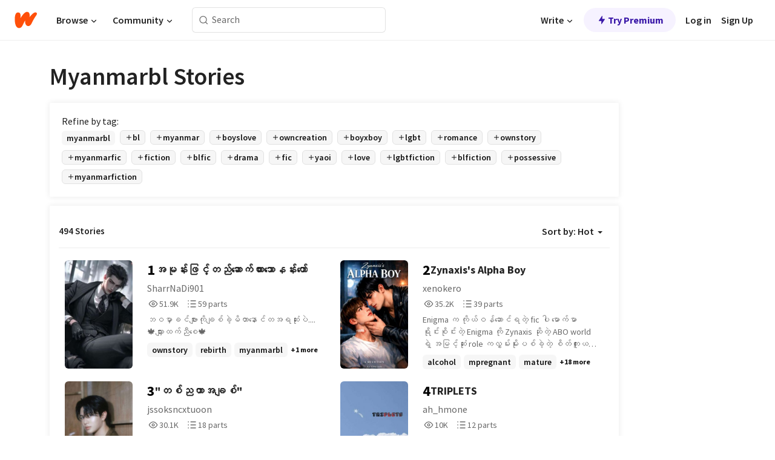

--- FILE ---
content_type: text/html; charset=utf-8
request_url: https://mobile.wattpad.com/stories/myanmarbl
body_size: 29297
content:
<!DOCTYPE html><html lang="en-US" dir="ltr"><head><meta charSet="utf-8"/><meta name="viewport" content="width=device-width,initial-scale=1"/><meta name="description" content="Read the most popular myanmarbl stories on Wattpad, the world&#x27;s largest social storytelling platform."/><meta name="robots" content="index,follow"/><meta property="fb:pages" content="127093020051"/><meta property="og:title" content="Popular in myanmarbl"/><meta property="og:url" content="https://www.wattpad.com/stories/myanmarbl/hot"/><meta property="og:description" content="Read the most popular myanmarbl stories on Wattpad, the world&#x27;s largest social storytelling platform."/><meta property="og:site_name" content="Wattpad"/><title>Myanmarbl Stories - Wattpad</title><script type="application/ld+json">{"@context":"http://schema.org","@type":"ItemList","itemListElement":[{"@context":"http://schema.org","@type":"ListItem","name":"အမုန်းဖြင့်တည်ဆောက်ထားသောနန်းတော်","description":"ဘဝမှာခင်ဗျားကိုချစ်ခဲ့မိတာနောင်တအရဆုံးပဲ....\n\n                                   🍁သျှားထက်ညီစေ🍁","url":"https://www.wattpad.com/story/392692171-%E1%80%A1%E1%80%99%E1%80%AF%E1%80%94%E1%80%BA%E1%80%B8%E1%80%96%E1%80%BC%E1%80%84%E1%80%B7%E1%80%BA%E1%80%90%E1%80%8A%E1%80%BA%E1%80%86%E1%80%B1%E1%80%AC%E1%80%80%E1%80%BA%E1%80%91%E1%80%AC%E1%80%B8%E1%80%9E%E1%80%B1%E1%80%AC%E1%80%94%E1%80%94%E1%80%BA%E1%80%B8%E1%80%90%E1%80%B1%E1%80%AC%E1%80%BA","position":1},{"@context":"http://schema.org","@type":"ListItem","name":"Zynaxis's Alpha Boy ","description":"Enigma က ကိုယ်ဝန်ဆောင်ရတဲ့ fic ပါ မောက်မာရိုင်းစိုင်းတဲ့ Enigma ကို Zynaxis ဆိုတဲ့ ABO world ရဲ့ အမြင့်ဆုံး role ကလွှမ်းမိုးပစ်ခဲ့တဲ့ စိတ်ကူးယဉ် fic ပေါ့ဗျာ  (Adult Scenes များပါဝင်သည်မို့ ချင့်ချိန်ဖတ်ပါရန် )","url":"https://www.wattpad.com/story/403043035-zynaxis%27s-alpha-boy","position":2},{"@context":"http://schema.org","@type":"ListItem","name":"\"တစ်ညတာအချစ်\"","description":"မာနကြီးပြီးဂေးတွေမုန်းတဲ့williamဆိုတဲ့ကောင်လေးကestsuphaဆိုတဲ့ကောင်လေးကိုသဘောကျပြီးတညတာအိပ်မိသောအခါ။\nအပြင်idolတွေကိုထိခိုက်လိုစိတ်မရှိပါနော်။\n🔞ခန်းတွေအတွက်ကြိုပြီးတောင်းပန်ပါတယ်။","url":"https://www.wattpad.com/story/402996322-%E1%80%90%E1%80%85%E1%80%BA%E1%80%8A%E1%80%90%E1%80%AC%E1%80%A1%E1%80%81%E1%80%BB%E1%80%85%E1%80%BA","position":3},{"@context":"http://schema.org","@type":"ListItem","name":"TRIPLETS","description":"အမွှာသုံးယောက်နဲ့သူတို့ရဲ့ Boyfriend များအကြောင်း...\n\n#photocrd","url":"https://www.wattpad.com/story/320406996-triplets","position":4},{"@context":"http://schema.org","@type":"ListItem","name":"ရွှေချည်ရစ်တဲ့လွန်းဆံငယ် (BL)","description":"အမေဆုံးတာမကြာသေးတဲ့အုပ်စိုးတေဇရဲ့ဘဝထဲကို လွန်းဆံငယ်နဲ့သူ့အမေဝင်လာတော့ လိမ္မာတဲ့ကလေးလေးကနေ နတ်ဆိုးတစ်ကောင်လိုပြောင်းသွားပြီးလွန်းဆံငယ်အပေါ်အနိုင်ကျင့်နှိပ်စက်ပြီး လွန်းဆံငယ်ဖျောက်ကွယ်ခံရတဲ့အခါ အုပ်စိုးတေဇဘာဆက်ဖြစ်မလဲဆိုတာကိုဖတ်ရှုရမှာဖြစ်ပါတယ်။","url":"https://www.wattpad.com/story/400772568-%E1%80%9B%E1%80%BD%E1%80%BE%E1%80%B1%E1%80%81%E1%80%BB%E1%80%8A%E1%80%BA%E1%80%9B%E1%80%85%E1%80%BA%E1%80%90%E1%80%B2%E1%80%B7%E1%80%9C%E1%80%BD%E1%80%94%E1%80%BA%E1%80%B8%E1%80%86%E1%80%B6%E1%80%84%E1%80%9A%E1%80%BA-bl","position":5},{"@context":"http://schema.org","@type":"ListItem","name":"Only You Can Touch My Gentleness (Complete)","description":"'နူးညံ့ခြင်း'ဆိုတဲ့စကားစုက မင်းတစ်ယောက်တည်းအတွက်ပဲ\n___________________\nအက်စတန်ဟာရီဆင် × လီယန်\nPossessive  × Green Flag\n\nState date_ 2.2.24\nEnd date_22.8 25\n\n'ႏူးညံ့ျခင္း'ဆိုတဲ့စကားစုက မင္းတစ္ေယာက္တည္းအတြက္ပဲ\n___________________\nအက္စ္တန္မ္ဟာရီဆင္ × လီယန္\nPossessive × Green Flag\n\nState date_ 2.2.24\nEnd date_22.8 25","url":"https://www.wattpad.com/story/361862340-only-you-can-touch-my-gentleness-complete","position":6},{"@context":"http://schema.org","@type":"ListItem","name":"IT TURNS MY HEART COOL (Completed)","description":"အဲလောက်အလုပ်ကိုရူးသွပ်နေရင်လည်း ငါ့ကိုကွာရှင်းပြီးအလုပ်နဲ့လက်ထပ်လိုက်။","url":"https://www.wattpad.com/story/367282926-it-turns-my-heart-cool-completed","position":7},{"@context":"http://schema.org","@type":"ListItem","name":"My Idol My Love💚💚","description":"Boy x Boy\nOwn Creation","url":"https://www.wattpad.com/story/217992980-my-idol-my-love%F0%9F%92%9A%F0%9F%92%9A","position":8},{"@context":"http://schema.org","@type":"ListItem","name":"ဝါးရုံတောမှာ စောင့်နေမယ် (bl) (Ongoing)","description":"ငါးနှစ် အရွယ်ကတည်းက စောင့်ကြည့်လာတဲ့ ကလေး... အခုတော့ ဆယ့်သုံးနှစ် ရှိပြီ နောက်သုံးနှစ်ဆို  ဖိုးဆောင်မယားဖြစ်ပြီပဲ....\n\n^^^^^^^^^^^^^^^^^^^^^^^^^^^^^^^^^^^^^^","url":"https://www.wattpad.com/story/397362390-%E1%80%9D%E1%80%AB%E1%80%B8%E1%80%9B%E1%80%AF%E1%80%B6%E1%80%90%E1%80%B1%E1%80%AC%E1%80%99%E1%80%BE%E1%80%AC-%E1%80%85%E1%80%B1%E1%80%AC%E1%80%84%E1%80%BA%E1%80%B7%E1%80%94%E1%80%B1%E1%80%99%E1%80%9A%E1%80%BA-bl-ongoing","position":9},{"@context":"http://schema.org","@type":"ListItem","name":"ကိုယ့်ရဲ့သစ်တောစိမ်း","description":"&quot;တစ်လောကလုံးက ကိုယ့်ကိုမေ့ပြစ်လိုက်လို့ရပေမဲ့\nကိုယ့်ရဲ့ တောစိမ်းလေး ကမေ့ပြစ်လို့မရဘူးဆိုတာ မှတ်ထား&quot;\n\n                                                                  #မင်းမဟော်စက်\n\n&quot; ကျွန်တော့်ရဲ့ မကောင်းတဲ့ သည်းခြေက\nခင်ဗျားရဲ့ စန္ဒကူးရနံ့ကိုတော့ မမေ့ခဲ့ဘူး &quot;\n\n                                                                  #သစ်တောစိမ်း","url":"https://www.wattpad.com/story/406798057-%E1%80%80%E1%80%AD%E1%80%AF%E1%80%9A%E1%80%B7%E1%80%BA%E1%80%9B%E1%80%B2%E1%80%B7%E1%80%9E%E1%80%85%E1%80%BA%E1%80%90%E1%80%B1%E1%80%AC%E1%80%85%E1%80%AD%E1%80%99%E1%80%BA%E1%80%B8","position":10},{"@context":"http://schema.org","@type":"ListItem","name":"Workmate to Soulmate","description":"အောင်ဇေယျာမင်း + သက်ဦးနန္ဒ","url":"https://www.wattpad.com/story/406746399-workmate-to-soulmate","position":11},{"@context":"http://schema.org","@type":"ListItem","name":"မုန်းအစ ချစ်အဆုံး❤️","description":"စီးပွားပြိုင်ဖက်တွေရဲ့အချစ်ဇာတ်လမ်းတစ်ပုဒ်ပါနော်\n\nပြီးပါပြီ","url":"https://www.wattpad.com/story/406757522-%E1%80%99%E1%80%AF%E1%80%94%E1%80%BA%E1%80%B8%E1%80%A1%E1%80%85-%E1%80%81%E1%80%BB%E1%80%85%E1%80%BA%E1%80%A1%E1%80%86%E1%80%AF%E1%80%B6%E1%80%B8%E2%9D%A4%EF%B8%8F","position":12},{"@context":"http://schema.org","@type":"ListItem","name":"Mafia's. Baby ","description":"myanmar bl mafia fic.","url":"https://www.wattpad.com/story/369101485-mafia%27s-baby","position":13},{"@context":"http://schema.org","@type":"ListItem","name":"Love for eternity~~","description":"Seme...ဘုန်းမင်းမဟာမြတ် \nUke ..... ဝိုင်းအုံချစ်\n\nFicကိုမဖတ်ခင်ဒါ​လေးကိုအရင်ဖတ်​​စေချင်တယ်ရှင့် နောက်မှအဓိပ္ပါယ်မရှိဘူးလို့​ပြောခံ\nရမှာဆိုးလို့ပါ​နော်\nအကုန်လုံးကခေတ်ကိုနောက်ပြန်ရောရှေ့ပြန်ရောဆွဲထားတာပါနော် ဒီficမှာပါတဲ့ စီပွားရေး လူမှုရေး ပညာရေး တွေထဲကအချို့အရာ‌ေတွကကျွန်တော်စိတ်ကူးယဉ်မှုတွေပါ  \nရိုရိုချိုချိုလေးပါအ​ပြောင်းလဲ​လေး​တွေ​တော့ရှိတာ​ပေါ့နော်\nခုficကမြို့လူ​နေထိုင်မှုပုံစံ​ရော တောသဘာဝပုံစံ​ရော typeနှစ်မျိုးစလုံး ခံစားရမှာပါ​နော်\nနောက်ထပ်ပြောချင်တာလေး‌ကလေ n\nတခြားficတွေနဲ့တူမှာတွေမစိုးရိမ်ကြပါနဲ့နော်\nဘယ်သူ ဘယ်ficနဲ့မှမတူအောင်တော့ ရေးထားတာပါပဲ တူသွားရင်တော့ လာbပြောနိုင်ပါတယ်ဗျ \nကျွန်တော်က စာဖတ်သူကနေစာရေးသူဖြစ်လာတာမို့ အမှားပါနိုင်ပါတယ်အဲ့တာ\n‌ေကြာင့်မို့youတို့ကပဲဖြည့်ဖတ်ဖြည့်တွေးပေးကြပါလို့..မေတ္တာရပ်ခ","url":"https://www.wattpad.com/story/382092897-love-for-eternity%7E%7E","position":14},{"@context":"http://schema.org","@type":"ListItem","name":"\"မိုးစက်တွေကို...သက်သေတည်၍\"","description":"ကိုကို့ အသက်ထက်ပိုချစ်ရတဲ့ &quot; ချာတိတ်&quot;ကို\nစကားပြောတက်တဲ့&quot;သက်ရှိ&quot;လူသားတွေမပြောနဲ့ စကားမပြောတက်တဲ့ ဟောဒီ&quot;သက်မဲ့&quot;\nမိုးစက်လေးတွေနဲ့တောင် ကိုကိုက သဝန်တိုသာ သိရဲ့လား","url":"https://www.wattpad.com/story/322739864-%E1%80%99%E1%80%AD%E1%80%AF%E1%80%B8%E1%80%85%E1%80%80%E1%80%BA%E1%80%90%E1%80%BD%E1%80%B1%E1%80%80%E1%80%AD%E1%80%AF-%E1%80%9E%E1%80%80%E1%80%BA%E1%80%9E%E1%80%B1%E1%80%90%E1%80%8A%E1%80%BA%E1%81%8D","position":15},{"@context":"http://schema.org","@type":"ListItem","name":"Darling Dearest","description":"[Book 4]\n\nCover Design - Canva\n\nStory Genre - Romance, Drama, Action (+Crime Investigation and Psychology Theme)\n\nAge Restriction - 15 years and older \n\nချစ်တတ်လွန်းသူကြီးနဲ့ မချစ်ရက်တော့သူတစ်ဦး ဒီသံသရာမှာတည့်တည့်ကြီးကိုတိုး...🥀\n\n29 June 2024 - 28 March 2025\n\n[8277237]","url":"https://www.wattpad.com/story/371949094-darling-dearest","position":16},{"@context":"http://schema.org","@type":"ListItem","name":"ဖိုးဒင်တို့ရွာ","description":"မူရင်းရေးသားသူမှာ ဆရာသိုးငယ်ဖြစ်ပြီး ကြိုက်မိ၍ ပြန်လည်ကူးယူဖော်ပြရခြင်းဖြစ်ပါသည်","url":"https://www.wattpad.com/story/340362972-%E1%80%96%E1%80%AD%E1%80%AF%E1%80%B8%E1%80%92%E1%80%84%E1%80%BA%E1%80%90%E1%80%AD%E1%80%AF%E1%80%B7%E1%80%9B%E1%80%BD%E1%80%AC","position":17},{"@context":"http://schema.org","@type":"ListItem","name":"OLDFLAME ( Completed) ","description":"အခ်စ္​ကပူ​ေလာင္​သည္​။\n\n သို႔​ေသာ္​ ခ်စ္​ခဲ့ရဖူးသူ တစ္​နည္​းအားျဖင္​့ ကိုယ္​့အား ရက္​ရက္​စက္​စက္​ လမ္​းခြဲၿပီးထားခဲ့ဖူးသူကိုမွ ျပန္​တမ္​းတ​ေနမိသည္​့အခ်စ္​က ပိုပူ​ေလာင္​သည္​။\n\nထိုသူအား​ေမ်ွာ္​ၾကည္​့ရင္​း ကိုယ္​့ကိုခ်စ္​​ေပးတဲ့သူ​ေတြနဲ႔\n​ေဝးသထက္​​ေဝးသြား​ေအာင္​ ကိုယ္​ကိုတိုင္​ ဖန္​တီးခဲ့ၿပီးမွ\n​ေနာင္​တ​ေတြရလာတဲ့ ပူ​ေလာင္​ျခင္​းမ်ိဳး ။\n\nထိုသူကို အျပစ္​မတင္​လိုစိတ္​နဲ႔ ကိုယ္​့ကိုယ္​ကိုသာ\nအျပစ္​တင္မိရင္​း ကိုယ္​့ခံယူခ်က္​​ေတြပါ ​ေပ်ာက္​ဆံုးသြားသလို ျဖစ္​လာရတဲ့ ပူ​ေလာင္​ျခင္​းမ်ိဳး ။\n\nထိုပူ​ေလာင္​ျခင္​း​ေတြထဲက​ေန ကိုယ္​့§ကို​ဆြ​ဲထုတ္​သြားႏိုင္​မယ္​့ ​ေအးခ်မ္​းမႈတစ္​ခုကို ​ေမ်ွာ္​လင္​့မိသည္​ .......\n\nထိုပူ​ေလာင္​ျခင္​းမ်ား​အား တစ္​သက္​တာ​\n​ေပ်ာက္​ကြယ္​​ေစခ်င္​သည္​ ။\n\nOldflame 🔥🔥🔥","url":"https://www.wattpad.com/story/139516006-oldflame-completed","position":18},{"@context":"http://schema.org","@type":"ListItem","name":"The LOVE BEHIND YOU ","description":"BL (OC)\n\nဦးဖုန်းဓနရှင်(ကိုကို) \nလင်းတော်ဝင် (အလင်း)\nဖုန်းသူရရှင် (Jake)\nခန့် \n\n&quot;Canvas စ ပေါ်မှ ဆေးရောင်လွင့်ပြယ်သွားသော \nနှလုံးသားအပိုင်းစများ&quot;\n\nYou will see Dual Pairs in this story 👬👬❤️","url":"https://www.wattpad.com/story/367399265-the-love-behind-you","position":19},{"@context":"http://schema.org","@type":"ListItem","name":"The Olive Branch Between the Flames ( မီးလျှံများကြားက သံလွင်ခက် )","description":"အင်အားကြီးမားတဲ့ ယောက်ျားနှစ်‌ယောက်ကြား တိုက်ပွဲထဲမှာ... မုန်းတီးခြင်းဟာ သံယောဇဉ်ရဲ့ နောက်ထပ်ပုံစံတစ်မျိုး ဖြစ်လာတဲ့အခါ-\nမီးလျှံများကြားက သံလွင်ခက်တစ်ခု ပေါက်ဖွားလာနိုင်ပါ့မလား။","url":"https://www.wattpad.com/story/403555489-the-olive-branch-between-the-flames","position":20}],"numberOfItems":494,"description":"The Top 1000: Best myanmarbl Stories","mainEntityOfPage":{"@type":"CollectionPage","@id":"https://www.wattpad.com/stories/myanmarbl/hot"},"name":"Popular in myanmarbl","url":"https://www.wattpad.com/stories/myanmarbl/hot","itemListOrder":"Ascending","disambiguatingDescription":"Read the most popular myanmarbl stories on Wattpad, the world's largest social storytelling platform."}</script><link rel="stylesheet" href="/wp-web-assets/build/css-bundle-BTKLLE7V.css"/><link rel="preload" as="font" href="/wp-web-assets/fonts/Source_Sans_Pro/SourceSansPro-Regular.ttf" crossorigin="anonymous"/><link rel="preload" as="font" href="/wp-web-assets/fonts/Source_Sans_Pro/SourceSansPro-SemiBold.ttf" crossorigin="anonymous"/><link rel="stylesheet" href="/wp-web-assets/build/_assets/fonts-XNHMJ6ZM.css"/><link rel="stylesheet" href="/wp-web-assets/build/_assets/tokens-2GVK43A7.css"/><link rel="stylesheet" href="/wp-web-assets/build/_assets/main-PXKQW5MQ.css"/><link rel="stylesheet" href="/wp-web-assets/build/_assets/react-tooltip-HIHMAPNF.css"/><link rel="stylesheet" href="/wp-web-assets/build/_assets/splide.min-AQNS3YPQ.css"/><script type="text/javascript">window.dataLayer=[];</script><script>window.wattpad={"userCountryCode":"US","testGroups":{"SPECIAL_AD_EXEMPT":false,"USE_IMAGE_MOD":false,"GDPR_ADS_EXPERIENCE":false,"USE_33ACROSS":false,"EXCLUDE_PREBID_PARTNERS":false,"DELAY_ADS":false,"PREBID_BETA":false,"USE_KEVEL":true,"USE_AFP":true,"ADS_IN_WATTPAD_ORIGINALS":true,"IS_IN_MATURE_GATING":false,"IS_SERIES_REDESIGN":true,"IS_FREE_ORIGINALS_EXPERIMENT":true,"IS_WATTYS_SHORTLIST":false,"IS_WRITER_STORY_NEW_MIGRATION":false,"USE_ADS_ELIGIBILITY":true,"IS_PROMOTED_READING_LIST":false,"IS_NEW_UPDATES_PAGE":false,"IS_IN_CHECK_ADS_READINESS":false,"IS_SOCIAL_FEED":false,"IS_STORY_PAGE_REDESIGN":false},"currentUser":null,"deviceType":"desktop","revision":"b4fb93f6bd89ed1e37a9c3dae226557d071bc81d","categoryList":{"0":"genre-uncategorized","1":"genre-teen-fiction","2":"genre-poetry","3":"genre-fantasy","4":"genre-romance","5":"genre-science-fiction","6":"genre-fanfiction","7":"genre-humor","8":"genre-mystery-thriller","9":"genre-horror","10":"genre-classics","11":"genre-adventure","12":"genre-paranormal","13":"genre-spiritual","14":"genre-action","16":"genre-non-fiction","17":"genre-short-stories","18":"genre-vampire","19":"genre-random","21":"genre-general-fiction","22":"genre-werewolf","23":"genre-historical-fiction","24":"genre-chick-lit"},"isWpWeb":true,"afpConfig":{"hostAccountId":"pub-9506570645588245"},"canvaApiKey":"gpJZaH8RjnukEBMR5tYrmnsY"}</script><script src="https://accounts.google.com/gsi/client" async="" defer=""></script></head><body class="theme-6"><noscript><iframe src="//www.googletagmanager.com/ns.html?id=GTM-WD9JLB" height="0" width="0" style="display:none;visibility:hidden" title="Needed for jsx-Ally complaint" aria-hidden="true"></iframe></noscript><div id="g_id_onload" data-client_id="819350800788-s42oc45ge5shd8hkimbj2broh7l6j7h6.apps.googleusercontent.com" data-login_uri="https://www.wattpad.com/auth/google-auth?nextUrl=%2Fstories%2Fmyanmarbl" data-is_one_tap="true" data-cancel_on_tap_outside="false" data-use_fedcm_for_prompt="true"></div><div><header class="_07XRA oUExN"><nav class="gMmKF"><ul class="sGq-H"><li class="Gzeg3"><a class="zIi3k" href="https://www.wattpad.com" title="Wattpad Home" aria-label="Home"><img class="At9TR" src="/wp-web-assets/images/wattpad-logo.svg" alt="Wattpad Logo" data-testid="wp-logo-orange"/></a></li><li class="NkmE9 jDGZF"><div id="discover-dropdown" class="avnzx false KE7WT" data-testid="discover-dropdown"><button class="DMdhq OCdPW">Browse<img class="S1mMa" src="/wp-web-assets/images/wp-chevron-down.svg" alt="" data-testid="wp_chevron_down"/></button></div></li><li class="NkmE9"><div id="community-dropdown" class="avnzx false KE7WT" data-testid="community-dropdown"><button class="DMdhq OCdPW">Community<img class="S1mMa" src="/wp-web-assets/images/wp-chevron-down.svg" alt="" data-testid="wp_chevron_down"/></button></div></li></ul></nav><div class="lXfdp gMmKF"><div class="wDLq1"><form class="VOZUu" action="/getmobile" method="post" role="search" name="search"><button class="_8r2SK U-dRJ" type="submit" aria-label="Search"><svg xmlns="http://www.w3.org/2000/svg" width="15" height="15" viewBox="0 0 15 15" fill="none"><path fill-rule="evenodd" clip-rule="evenodd" d="M1.5999 6.49844C1.5999 3.79224 3.79371 1.59844 6.4999 1.59844C9.2061 1.59844 11.3999 3.79224 11.3999 6.49844C11.3999 9.20463 9.2061 11.3984 6.4999 11.3984C3.79371 11.3984 1.5999 9.20463 1.5999 6.49844ZM6.4999 0.398438C3.13097 0.398438 0.399902 3.1295 0.399902 6.49844C0.399902 9.86737 3.13097 12.5984 6.4999 12.5984C7.99441 12.5984 9.36338 12.061 10.4241 11.1688C10.4515 11.2618 10.5019 11.3494 10.5752 11.4227L13.0501 13.8976C13.2844 14.1319 13.6643 14.1319 13.8986 13.8976C14.133 13.6633 14.133 13.2834 13.8986 13.0491L11.4238 10.5742C11.3504 10.5008 11.2629 10.4505 11.1699 10.423C12.0623 9.36227 12.5999 7.99313 12.5999 6.49844C12.5999 3.1295 9.86884 0.398438 6.4999 0.398438Z" fill="#121212" fill-opacity="0.64"></path></svg></button><input class="_6Hiiv" type="text" placeholder="Search" name="query" autoComplete="off"/></form></div></div><div class="ZFD-B gMmKF"><ul class="sGq-H"><li class="NkmE9 oAArJ"><div id="writer-opportunities-dropdown" class="avnzx false KE7WT" data-testid="writer-opportunities-dropdown"><button class="DMdhq OCdPW">Write<img class="S1mMa" src="/wp-web-assets/images/wp-chevron-down.svg" alt="" data-testid="wp_chevron_down"/></button></div></li><li class="oAArJ"><button class="_5FXgC"><span class="ahwLl"><svg xmlns="http://www.w3.org/2000/svg" width="20" height="20" viewBox="0 0 20 20" fill="none"><path d="M9.38562 11.778L8.95363 16.0545C8.89557 16.6292 9.64434 16.8996 9.96699 16.4205L14.9043 9.08896C15.1528 8.72003 14.8884 8.2233 14.4436 8.2233H10.6144L11.0464 3.94683C11.1044 3.37214 10.3557 3.10166 10.033 3.58077L5.09567 10.9123C4.84721 11.2813 5.11159 11.778 5.55639 11.778H9.38562Z" fill="var(--ds-base-2-60)"></path></svg></span>Try Premium</button></li></ul><div class="YJeR-"><ul class="At9TR sGq-H"><li class="T7-fP NkmE9"><button class="Rer7C transparent-button iUT2X">Log in</button></li><li class="NkmE9"><button class="Rer7C transparent-button iUT2X">Sign Up</button></li></ul><a href="https://www.wattpad.com/login" rel="noopener noreferrer" class="ab56F"><button class="undefined "><svg width="16" height="16" viewBox="0 0 24 24" fill="none" stroke="#6f6f6f" stroke-width="2" aria-hidden="true" stroke-linecap="round" stroke-linejoin="round"><path d="M20 21v-2a4 4 0 0 0-4-4H8a4 4 0 0 0-4 4v2"></path><circle cx="12" cy="7" r="4"></circle></svg></button></a></div></div><nav data-testid="mobile-header" class="LGHtv"><div class="LMr2z"><a class="_6tefj" href="https://www.wattpad.com" aria-label="Home"><img class="zIi3k" width="32" height="25" src="/wp-web-assets/images/wattpad-logo.svg" alt="Wattpad Logo" data-testid="logo"/></a><a class="_6tefj" href="https://www.wattpad.com/search" data-testid="search" aria-label="Search"><img src="/wp-web-assets/images/wp-search.svg" alt=""/></a></div></nav></header></div><div class="_4eQHP"><div class="YWvSv"><div class="_8rIHD h9fFM"><h1>Myanmarbl Stories</h1></div><div><div class="q1nk0 wrsj0"><div class="BHKGM">Refine by tag:</div><div class="aVlTH wrsj0"><div class="yl-VP okGI7" data-testid="tag-carousel"><div class="no-text-decoration-on-focus no-text-decoration-on-hover XZbAz pill__pziVI light-variant__fymht default-size__BJ5Po default-accent__YcamO square-shape__V66Yy clickable__llABU gap-for-default-pill__d6nVx" href=""><span class="typography-label-small-semi">myanmarbl</span></div><div class="no-text-decoration-on-focus no-text-decoration-on-hover XZbAz pill__pziVI outlined-variant__W8rtc default-size__BJ5Po default-accent__YcamO square-shape__V66Yy clickable__llABU gap-for-default-pill__d6nVx" href=""><span class="icon__WYtJ8"><svg width="12" height="12" fill="none" xmlns="http://www.w3.org/2000/svg" viewBox="0 0 24 24" role="img" aria-labelledby="" aria-hidden="false"><title id="">WpAdd</title><path d="M11 11V5a1 1 0 1 1 2 0v6h6a1 1 0 1 1 0 2h-6v6a1 1 0 1 1-2 0v-6H5a1 1 0 1 1 0-2h6Z" fill="#121212"></path></svg></span><span class="typography-label-small-semi">bl</span></div><div class="no-text-decoration-on-focus no-text-decoration-on-hover XZbAz pill__pziVI outlined-variant__W8rtc default-size__BJ5Po default-accent__YcamO square-shape__V66Yy clickable__llABU gap-for-default-pill__d6nVx" href=""><span class="icon__WYtJ8"><svg width="12" height="12" fill="none" xmlns="http://www.w3.org/2000/svg" viewBox="0 0 24 24" role="img" aria-labelledby="" aria-hidden="false"><title id="">WpAdd</title><path d="M11 11V5a1 1 0 1 1 2 0v6h6a1 1 0 1 1 0 2h-6v6a1 1 0 1 1-2 0v-6H5a1 1 0 1 1 0-2h6Z" fill="#121212"></path></svg></span><span class="typography-label-small-semi">myanmar</span></div><div class="no-text-decoration-on-focus no-text-decoration-on-hover XZbAz pill__pziVI outlined-variant__W8rtc default-size__BJ5Po default-accent__YcamO square-shape__V66Yy clickable__llABU gap-for-default-pill__d6nVx" href=""><span class="icon__WYtJ8"><svg width="12" height="12" fill="none" xmlns="http://www.w3.org/2000/svg" viewBox="0 0 24 24" role="img" aria-labelledby="" aria-hidden="false"><title id="">WpAdd</title><path d="M11 11V5a1 1 0 1 1 2 0v6h6a1 1 0 1 1 0 2h-6v6a1 1 0 1 1-2 0v-6H5a1 1 0 1 1 0-2h6Z" fill="#121212"></path></svg></span><span class="typography-label-small-semi">boyslove</span></div><div class="no-text-decoration-on-focus no-text-decoration-on-hover XZbAz pill__pziVI outlined-variant__W8rtc default-size__BJ5Po default-accent__YcamO square-shape__V66Yy clickable__llABU gap-for-default-pill__d6nVx" href=""><span class="icon__WYtJ8"><svg width="12" height="12" fill="none" xmlns="http://www.w3.org/2000/svg" viewBox="0 0 24 24" role="img" aria-labelledby="" aria-hidden="false"><title id="">WpAdd</title><path d="M11 11V5a1 1 0 1 1 2 0v6h6a1 1 0 1 1 0 2h-6v6a1 1 0 1 1-2 0v-6H5a1 1 0 1 1 0-2h6Z" fill="#121212"></path></svg></span><span class="typography-label-small-semi">owncreation</span></div><div class="no-text-decoration-on-focus no-text-decoration-on-hover XZbAz pill__pziVI outlined-variant__W8rtc default-size__BJ5Po default-accent__YcamO square-shape__V66Yy clickable__llABU gap-for-default-pill__d6nVx" href=""><span class="icon__WYtJ8"><svg width="12" height="12" fill="none" xmlns="http://www.w3.org/2000/svg" viewBox="0 0 24 24" role="img" aria-labelledby="" aria-hidden="false"><title id="">WpAdd</title><path d="M11 11V5a1 1 0 1 1 2 0v6h6a1 1 0 1 1 0 2h-6v6a1 1 0 1 1-2 0v-6H5a1 1 0 1 1 0-2h6Z" fill="#121212"></path></svg></span><span class="typography-label-small-semi">boyxboy</span></div><div class="no-text-decoration-on-focus no-text-decoration-on-hover XZbAz pill__pziVI outlined-variant__W8rtc default-size__BJ5Po default-accent__YcamO square-shape__V66Yy clickable__llABU gap-for-default-pill__d6nVx" href=""><span class="icon__WYtJ8"><svg width="12" height="12" fill="none" xmlns="http://www.w3.org/2000/svg" viewBox="0 0 24 24" role="img" aria-labelledby="" aria-hidden="false"><title id="">WpAdd</title><path d="M11 11V5a1 1 0 1 1 2 0v6h6a1 1 0 1 1 0 2h-6v6a1 1 0 1 1-2 0v-6H5a1 1 0 1 1 0-2h6Z" fill="#121212"></path></svg></span><span class="typography-label-small-semi">lgbt</span></div><div class="no-text-decoration-on-focus no-text-decoration-on-hover XZbAz pill__pziVI outlined-variant__W8rtc default-size__BJ5Po default-accent__YcamO square-shape__V66Yy clickable__llABU gap-for-default-pill__d6nVx" href=""><span class="icon__WYtJ8"><svg width="12" height="12" fill="none" xmlns="http://www.w3.org/2000/svg" viewBox="0 0 24 24" role="img" aria-labelledby="" aria-hidden="false"><title id="">WpAdd</title><path d="M11 11V5a1 1 0 1 1 2 0v6h6a1 1 0 1 1 0 2h-6v6a1 1 0 1 1-2 0v-6H5a1 1 0 1 1 0-2h6Z" fill="#121212"></path></svg></span><span class="typography-label-small-semi">romance</span></div><div class="no-text-decoration-on-focus no-text-decoration-on-hover XZbAz pill__pziVI outlined-variant__W8rtc default-size__BJ5Po default-accent__YcamO square-shape__V66Yy clickable__llABU gap-for-default-pill__d6nVx" href=""><span class="icon__WYtJ8"><svg width="12" height="12" fill="none" xmlns="http://www.w3.org/2000/svg" viewBox="0 0 24 24" role="img" aria-labelledby="" aria-hidden="false"><title id="">WpAdd</title><path d="M11 11V5a1 1 0 1 1 2 0v6h6a1 1 0 1 1 0 2h-6v6a1 1 0 1 1-2 0v-6H5a1 1 0 1 1 0-2h6Z" fill="#121212"></path></svg></span><span class="typography-label-small-semi">ownstory</span></div><div class="no-text-decoration-on-focus no-text-decoration-on-hover XZbAz pill__pziVI outlined-variant__W8rtc default-size__BJ5Po default-accent__YcamO square-shape__V66Yy clickable__llABU gap-for-default-pill__d6nVx" href=""><span class="icon__WYtJ8"><svg width="12" height="12" fill="none" xmlns="http://www.w3.org/2000/svg" viewBox="0 0 24 24" role="img" aria-labelledby="" aria-hidden="false"><title id="">WpAdd</title><path d="M11 11V5a1 1 0 1 1 2 0v6h6a1 1 0 1 1 0 2h-6v6a1 1 0 1 1-2 0v-6H5a1 1 0 1 1 0-2h6Z" fill="#121212"></path></svg></span><span class="typography-label-small-semi">myanmarfic</span></div><div class="no-text-decoration-on-focus no-text-decoration-on-hover XZbAz pill__pziVI outlined-variant__W8rtc default-size__BJ5Po default-accent__YcamO square-shape__V66Yy clickable__llABU gap-for-default-pill__d6nVx" href=""><span class="icon__WYtJ8"><svg width="12" height="12" fill="none" xmlns="http://www.w3.org/2000/svg" viewBox="0 0 24 24" role="img" aria-labelledby="" aria-hidden="false"><title id="">WpAdd</title><path d="M11 11V5a1 1 0 1 1 2 0v6h6a1 1 0 1 1 0 2h-6v6a1 1 0 1 1-2 0v-6H5a1 1 0 1 1 0-2h6Z" fill="#121212"></path></svg></span><span class="typography-label-small-semi">fiction</span></div><div class="no-text-decoration-on-focus no-text-decoration-on-hover XZbAz pill__pziVI outlined-variant__W8rtc default-size__BJ5Po default-accent__YcamO square-shape__V66Yy clickable__llABU gap-for-default-pill__d6nVx" href=""><span class="icon__WYtJ8"><svg width="12" height="12" fill="none" xmlns="http://www.w3.org/2000/svg" viewBox="0 0 24 24" role="img" aria-labelledby="" aria-hidden="false"><title id="">WpAdd</title><path d="M11 11V5a1 1 0 1 1 2 0v6h6a1 1 0 1 1 0 2h-6v6a1 1 0 1 1-2 0v-6H5a1 1 0 1 1 0-2h6Z" fill="#121212"></path></svg></span><span class="typography-label-small-semi">blfic</span></div><div class="no-text-decoration-on-focus no-text-decoration-on-hover XZbAz pill__pziVI outlined-variant__W8rtc default-size__BJ5Po default-accent__YcamO square-shape__V66Yy clickable__llABU gap-for-default-pill__d6nVx" href=""><span class="icon__WYtJ8"><svg width="12" height="12" fill="none" xmlns="http://www.w3.org/2000/svg" viewBox="0 0 24 24" role="img" aria-labelledby="" aria-hidden="false"><title id="">WpAdd</title><path d="M11 11V5a1 1 0 1 1 2 0v6h6a1 1 0 1 1 0 2h-6v6a1 1 0 1 1-2 0v-6H5a1 1 0 1 1 0-2h6Z" fill="#121212"></path></svg></span><span class="typography-label-small-semi">drama</span></div><div class="no-text-decoration-on-focus no-text-decoration-on-hover XZbAz pill__pziVI outlined-variant__W8rtc default-size__BJ5Po default-accent__YcamO square-shape__V66Yy clickable__llABU gap-for-default-pill__d6nVx" href=""><span class="icon__WYtJ8"><svg width="12" height="12" fill="none" xmlns="http://www.w3.org/2000/svg" viewBox="0 0 24 24" role="img" aria-labelledby="" aria-hidden="false"><title id="">WpAdd</title><path d="M11 11V5a1 1 0 1 1 2 0v6h6a1 1 0 1 1 0 2h-6v6a1 1 0 1 1-2 0v-6H5a1 1 0 1 1 0-2h6Z" fill="#121212"></path></svg></span><span class="typography-label-small-semi">fic</span></div><div class="no-text-decoration-on-focus no-text-decoration-on-hover XZbAz pill__pziVI outlined-variant__W8rtc default-size__BJ5Po default-accent__YcamO square-shape__V66Yy clickable__llABU gap-for-default-pill__d6nVx" href=""><span class="icon__WYtJ8"><svg width="12" height="12" fill="none" xmlns="http://www.w3.org/2000/svg" viewBox="0 0 24 24" role="img" aria-labelledby="" aria-hidden="false"><title id="">WpAdd</title><path d="M11 11V5a1 1 0 1 1 2 0v6h6a1 1 0 1 1 0 2h-6v6a1 1 0 1 1-2 0v-6H5a1 1 0 1 1 0-2h6Z" fill="#121212"></path></svg></span><span class="typography-label-small-semi">yaoi</span></div><div class="no-text-decoration-on-focus no-text-decoration-on-hover XZbAz pill__pziVI outlined-variant__W8rtc default-size__BJ5Po default-accent__YcamO square-shape__V66Yy clickable__llABU gap-for-default-pill__d6nVx" href=""><span class="icon__WYtJ8"><svg width="12" height="12" fill="none" xmlns="http://www.w3.org/2000/svg" viewBox="0 0 24 24" role="img" aria-labelledby="" aria-hidden="false"><title id="">WpAdd</title><path d="M11 11V5a1 1 0 1 1 2 0v6h6a1 1 0 1 1 0 2h-6v6a1 1 0 1 1-2 0v-6H5a1 1 0 1 1 0-2h6Z" fill="#121212"></path></svg></span><span class="typography-label-small-semi">love</span></div><div class="no-text-decoration-on-focus no-text-decoration-on-hover XZbAz pill__pziVI outlined-variant__W8rtc default-size__BJ5Po default-accent__YcamO square-shape__V66Yy clickable__llABU gap-for-default-pill__d6nVx" href=""><span class="icon__WYtJ8"><svg width="12" height="12" fill="none" xmlns="http://www.w3.org/2000/svg" viewBox="0 0 24 24" role="img" aria-labelledby="" aria-hidden="false"><title id="">WpAdd</title><path d="M11 11V5a1 1 0 1 1 2 0v6h6a1 1 0 1 1 0 2h-6v6a1 1 0 1 1-2 0v-6H5a1 1 0 1 1 0-2h6Z" fill="#121212"></path></svg></span><span class="typography-label-small-semi">lgbtfiction</span></div><div class="no-text-decoration-on-focus no-text-decoration-on-hover XZbAz pill__pziVI outlined-variant__W8rtc default-size__BJ5Po default-accent__YcamO square-shape__V66Yy clickable__llABU gap-for-default-pill__d6nVx" href=""><span class="icon__WYtJ8"><svg width="12" height="12" fill="none" xmlns="http://www.w3.org/2000/svg" viewBox="0 0 24 24" role="img" aria-labelledby="" aria-hidden="false"><title id="">WpAdd</title><path d="M11 11V5a1 1 0 1 1 2 0v6h6a1 1 0 1 1 0 2h-6v6a1 1 0 1 1-2 0v-6H5a1 1 0 1 1 0-2h6Z" fill="#121212"></path></svg></span><span class="typography-label-small-semi">blfiction</span></div><div class="no-text-decoration-on-focus no-text-decoration-on-hover XZbAz pill__pziVI outlined-variant__W8rtc default-size__BJ5Po default-accent__YcamO square-shape__V66Yy clickable__llABU gap-for-default-pill__d6nVx" href=""><span class="icon__WYtJ8"><svg width="12" height="12" fill="none" xmlns="http://www.w3.org/2000/svg" viewBox="0 0 24 24" role="img" aria-labelledby="" aria-hidden="false"><title id="">WpAdd</title><path d="M11 11V5a1 1 0 1 1 2 0v6h6a1 1 0 1 1 0 2h-6v6a1 1 0 1 1-2 0v-6H5a1 1 0 1 1 0-2h6Z" fill="#121212"></path></svg></span><span class="typography-label-small-semi">possessive</span></div><div class="no-text-decoration-on-focus no-text-decoration-on-hover XZbAz pill__pziVI outlined-variant__W8rtc default-size__BJ5Po default-accent__YcamO square-shape__V66Yy clickable__llABU gap-for-default-pill__d6nVx" href=""><span class="icon__WYtJ8"><svg width="12" height="12" fill="none" xmlns="http://www.w3.org/2000/svg" viewBox="0 0 24 24" role="img" aria-labelledby="" aria-hidden="false"><title id="">WpAdd</title><path d="M11 11V5a1 1 0 1 1 2 0v6h6a1 1 0 1 1 0 2h-6v6a1 1 0 1 1-2 0v-6H5a1 1 0 1 1 0-2h6Z" fill="#121212"></path></svg></span><span class="typography-label-small-semi">myanmarfiction</span></div></div></div></div><div><div class="CEEJt Kn30N"><div class="yl-VP okGI7" data-testid="tag-carousel"><div class="no-text-decoration-on-focus no-text-decoration-on-hover XZbAz pill__pziVI light-variant__fymht default-size__BJ5Po default-accent__YcamO square-shape__V66Yy clickable__llABU gap-for-default-pill__d6nVx" href=""><span class="typography-label-small-semi">myanmarbl</span></div><div class="no-text-decoration-on-focus no-text-decoration-on-hover XZbAz pill__pziVI outlined-variant__W8rtc default-size__BJ5Po default-accent__YcamO square-shape__V66Yy clickable__llABU gap-for-default-pill__d6nVx" href=""><span class="icon__WYtJ8"><svg width="12" height="12" fill="none" xmlns="http://www.w3.org/2000/svg" viewBox="0 0 24 24" role="img" aria-labelledby="" aria-hidden="false"><title id="">WpAdd</title><path d="M11 11V5a1 1 0 1 1 2 0v6h6a1 1 0 1 1 0 2h-6v6a1 1 0 1 1-2 0v-6H5a1 1 0 1 1 0-2h6Z" fill="#121212"></path></svg></span><span class="typography-label-small-semi">bl</span></div><div class="no-text-decoration-on-focus no-text-decoration-on-hover XZbAz pill__pziVI outlined-variant__W8rtc default-size__BJ5Po default-accent__YcamO square-shape__V66Yy clickable__llABU gap-for-default-pill__d6nVx" href=""><span class="icon__WYtJ8"><svg width="12" height="12" fill="none" xmlns="http://www.w3.org/2000/svg" viewBox="0 0 24 24" role="img" aria-labelledby="" aria-hidden="false"><title id="">WpAdd</title><path d="M11 11V5a1 1 0 1 1 2 0v6h6a1 1 0 1 1 0 2h-6v6a1 1 0 1 1-2 0v-6H5a1 1 0 1 1 0-2h6Z" fill="#121212"></path></svg></span><span class="typography-label-small-semi">myanmar</span></div><div class="no-text-decoration-on-focus no-text-decoration-on-hover XZbAz pill__pziVI outlined-variant__W8rtc default-size__BJ5Po default-accent__YcamO square-shape__V66Yy clickable__llABU gap-for-default-pill__d6nVx" href=""><span class="icon__WYtJ8"><svg width="12" height="12" fill="none" xmlns="http://www.w3.org/2000/svg" viewBox="0 0 24 24" role="img" aria-labelledby="" aria-hidden="false"><title id="">WpAdd</title><path d="M11 11V5a1 1 0 1 1 2 0v6h6a1 1 0 1 1 0 2h-6v6a1 1 0 1 1-2 0v-6H5a1 1 0 1 1 0-2h6Z" fill="#121212"></path></svg></span><span class="typography-label-small-semi">boyslove</span></div><div class="no-text-decoration-on-focus no-text-decoration-on-hover XZbAz pill__pziVI outlined-variant__W8rtc default-size__BJ5Po default-accent__YcamO square-shape__V66Yy clickable__llABU gap-for-default-pill__d6nVx" href=""><span class="icon__WYtJ8"><svg width="12" height="12" fill="none" xmlns="http://www.w3.org/2000/svg" viewBox="0 0 24 24" role="img" aria-labelledby="" aria-hidden="false"><title id="">WpAdd</title><path d="M11 11V5a1 1 0 1 1 2 0v6h6a1 1 0 1 1 0 2h-6v6a1 1 0 1 1-2 0v-6H5a1 1 0 1 1 0-2h6Z" fill="#121212"></path></svg></span><span class="typography-label-small-semi">owncreation</span></div><div class="no-text-decoration-on-focus no-text-decoration-on-hover XZbAz pill__pziVI outlined-variant__W8rtc default-size__BJ5Po default-accent__YcamO square-shape__V66Yy clickable__llABU gap-for-default-pill__d6nVx" href=""><span class="icon__WYtJ8"><svg width="12" height="12" fill="none" xmlns="http://www.w3.org/2000/svg" viewBox="0 0 24 24" role="img" aria-labelledby="" aria-hidden="false"><title id="">WpAdd</title><path d="M11 11V5a1 1 0 1 1 2 0v6h6a1 1 0 1 1 0 2h-6v6a1 1 0 1 1-2 0v-6H5a1 1 0 1 1 0-2h6Z" fill="#121212"></path></svg></span><span class="typography-label-small-semi">boyxboy</span></div><div class="no-text-decoration-on-focus no-text-decoration-on-hover XZbAz pill__pziVI outlined-variant__W8rtc default-size__BJ5Po default-accent__YcamO square-shape__V66Yy clickable__llABU gap-for-default-pill__d6nVx" href=""><span class="icon__WYtJ8"><svg width="12" height="12" fill="none" xmlns="http://www.w3.org/2000/svg" viewBox="0 0 24 24" role="img" aria-labelledby="" aria-hidden="false"><title id="">WpAdd</title><path d="M11 11V5a1 1 0 1 1 2 0v6h6a1 1 0 1 1 0 2h-6v6a1 1 0 1 1-2 0v-6H5a1 1 0 1 1 0-2h6Z" fill="#121212"></path></svg></span><span class="typography-label-small-semi">lgbt</span></div><div class="no-text-decoration-on-focus no-text-decoration-on-hover XZbAz pill__pziVI outlined-variant__W8rtc default-size__BJ5Po default-accent__YcamO square-shape__V66Yy clickable__llABU gap-for-default-pill__d6nVx" href=""><span class="icon__WYtJ8"><svg width="12" height="12" fill="none" xmlns="http://www.w3.org/2000/svg" viewBox="0 0 24 24" role="img" aria-labelledby="" aria-hidden="false"><title id="">WpAdd</title><path d="M11 11V5a1 1 0 1 1 2 0v6h6a1 1 0 1 1 0 2h-6v6a1 1 0 1 1-2 0v-6H5a1 1 0 1 1 0-2h6Z" fill="#121212"></path></svg></span><span class="typography-label-small-semi">romance</span></div><div class="no-text-decoration-on-focus no-text-decoration-on-hover XZbAz pill__pziVI outlined-variant__W8rtc default-size__BJ5Po default-accent__YcamO square-shape__V66Yy clickable__llABU gap-for-default-pill__d6nVx" href=""><span class="icon__WYtJ8"><svg width="12" height="12" fill="none" xmlns="http://www.w3.org/2000/svg" viewBox="0 0 24 24" role="img" aria-labelledby="" aria-hidden="false"><title id="">WpAdd</title><path d="M11 11V5a1 1 0 1 1 2 0v6h6a1 1 0 1 1 0 2h-6v6a1 1 0 1 1-2 0v-6H5a1 1 0 1 1 0-2h6Z" fill="#121212"></path></svg></span><span class="typography-label-small-semi">ownstory</span></div><div class="no-text-decoration-on-focus no-text-decoration-on-hover XZbAz pill__pziVI outlined-variant__W8rtc default-size__BJ5Po default-accent__YcamO square-shape__V66Yy clickable__llABU gap-for-default-pill__d6nVx" href=""><span class="icon__WYtJ8"><svg width="12" height="12" fill="none" xmlns="http://www.w3.org/2000/svg" viewBox="0 0 24 24" role="img" aria-labelledby="" aria-hidden="false"><title id="">WpAdd</title><path d="M11 11V5a1 1 0 1 1 2 0v6h6a1 1 0 1 1 0 2h-6v6a1 1 0 1 1-2 0v-6H5a1 1 0 1 1 0-2h6Z" fill="#121212"></path></svg></span><span class="typography-label-small-semi">myanmarfic</span></div><div class="no-text-decoration-on-focus no-text-decoration-on-hover XZbAz pill__pziVI outlined-variant__W8rtc default-size__BJ5Po default-accent__YcamO square-shape__V66Yy clickable__llABU gap-for-default-pill__d6nVx" href=""><span class="icon__WYtJ8"><svg width="12" height="12" fill="none" xmlns="http://www.w3.org/2000/svg" viewBox="0 0 24 24" role="img" aria-labelledby="" aria-hidden="false"><title id="">WpAdd</title><path d="M11 11V5a1 1 0 1 1 2 0v6h6a1 1 0 1 1 0 2h-6v6a1 1 0 1 1-2 0v-6H5a1 1 0 1 1 0-2h6Z" fill="#121212"></path></svg></span><span class="typography-label-small-semi">fiction</span></div><div class="no-text-decoration-on-focus no-text-decoration-on-hover XZbAz pill__pziVI outlined-variant__W8rtc default-size__BJ5Po default-accent__YcamO square-shape__V66Yy clickable__llABU gap-for-default-pill__d6nVx" href=""><span class="icon__WYtJ8"><svg width="12" height="12" fill="none" xmlns="http://www.w3.org/2000/svg" viewBox="0 0 24 24" role="img" aria-labelledby="" aria-hidden="false"><title id="">WpAdd</title><path d="M11 11V5a1 1 0 1 1 2 0v6h6a1 1 0 1 1 0 2h-6v6a1 1 0 1 1-2 0v-6H5a1 1 0 1 1 0-2h6Z" fill="#121212"></path></svg></span><span class="typography-label-small-semi">blfic</span></div><div class="no-text-decoration-on-focus no-text-decoration-on-hover XZbAz pill__pziVI outlined-variant__W8rtc default-size__BJ5Po default-accent__YcamO square-shape__V66Yy clickable__llABU gap-for-default-pill__d6nVx" href=""><span class="icon__WYtJ8"><svg width="12" height="12" fill="none" xmlns="http://www.w3.org/2000/svg" viewBox="0 0 24 24" role="img" aria-labelledby="" aria-hidden="false"><title id="">WpAdd</title><path d="M11 11V5a1 1 0 1 1 2 0v6h6a1 1 0 1 1 0 2h-6v6a1 1 0 1 1-2 0v-6H5a1 1 0 1 1 0-2h6Z" fill="#121212"></path></svg></span><span class="typography-label-small-semi">drama</span></div><div class="no-text-decoration-on-focus no-text-decoration-on-hover XZbAz pill__pziVI outlined-variant__W8rtc default-size__BJ5Po default-accent__YcamO square-shape__V66Yy clickable__llABU gap-for-default-pill__d6nVx" href=""><span class="icon__WYtJ8"><svg width="12" height="12" fill="none" xmlns="http://www.w3.org/2000/svg" viewBox="0 0 24 24" role="img" aria-labelledby="" aria-hidden="false"><title id="">WpAdd</title><path d="M11 11V5a1 1 0 1 1 2 0v6h6a1 1 0 1 1 0 2h-6v6a1 1 0 1 1-2 0v-6H5a1 1 0 1 1 0-2h6Z" fill="#121212"></path></svg></span><span class="typography-label-small-semi">fic</span></div><div class="no-text-decoration-on-focus no-text-decoration-on-hover XZbAz pill__pziVI outlined-variant__W8rtc default-size__BJ5Po default-accent__YcamO square-shape__V66Yy clickable__llABU gap-for-default-pill__d6nVx" href=""><span class="icon__WYtJ8"><svg width="12" height="12" fill="none" xmlns="http://www.w3.org/2000/svg" viewBox="0 0 24 24" role="img" aria-labelledby="" aria-hidden="false"><title id="">WpAdd</title><path d="M11 11V5a1 1 0 1 1 2 0v6h6a1 1 0 1 1 0 2h-6v6a1 1 0 1 1-2 0v-6H5a1 1 0 1 1 0-2h6Z" fill="#121212"></path></svg></span><span class="typography-label-small-semi">yaoi</span></div><div class="no-text-decoration-on-focus no-text-decoration-on-hover XZbAz pill__pziVI outlined-variant__W8rtc default-size__BJ5Po default-accent__YcamO square-shape__V66Yy clickable__llABU gap-for-default-pill__d6nVx" href=""><span class="icon__WYtJ8"><svg width="12" height="12" fill="none" xmlns="http://www.w3.org/2000/svg" viewBox="0 0 24 24" role="img" aria-labelledby="" aria-hidden="false"><title id="">WpAdd</title><path d="M11 11V5a1 1 0 1 1 2 0v6h6a1 1 0 1 1 0 2h-6v6a1 1 0 1 1-2 0v-6H5a1 1 0 1 1 0-2h6Z" fill="#121212"></path></svg></span><span class="typography-label-small-semi">love</span></div><div class="no-text-decoration-on-focus no-text-decoration-on-hover XZbAz pill__pziVI outlined-variant__W8rtc default-size__BJ5Po default-accent__YcamO square-shape__V66Yy clickable__llABU gap-for-default-pill__d6nVx" href=""><span class="icon__WYtJ8"><svg width="12" height="12" fill="none" xmlns="http://www.w3.org/2000/svg" viewBox="0 0 24 24" role="img" aria-labelledby="" aria-hidden="false"><title id="">WpAdd</title><path d="M11 11V5a1 1 0 1 1 2 0v6h6a1 1 0 1 1 0 2h-6v6a1 1 0 1 1-2 0v-6H5a1 1 0 1 1 0-2h6Z" fill="#121212"></path></svg></span><span class="typography-label-small-semi">lgbtfiction</span></div><div class="no-text-decoration-on-focus no-text-decoration-on-hover XZbAz pill__pziVI outlined-variant__W8rtc default-size__BJ5Po default-accent__YcamO square-shape__V66Yy clickable__llABU gap-for-default-pill__d6nVx" href=""><span class="icon__WYtJ8"><svg width="12" height="12" fill="none" xmlns="http://www.w3.org/2000/svg" viewBox="0 0 24 24" role="img" aria-labelledby="" aria-hidden="false"><title id="">WpAdd</title><path d="M11 11V5a1 1 0 1 1 2 0v6h6a1 1 0 1 1 0 2h-6v6a1 1 0 1 1-2 0v-6H5a1 1 0 1 1 0-2h6Z" fill="#121212"></path></svg></span><span class="typography-label-small-semi">blfiction</span></div><div class="no-text-decoration-on-focus no-text-decoration-on-hover XZbAz pill__pziVI outlined-variant__W8rtc default-size__BJ5Po default-accent__YcamO square-shape__V66Yy clickable__llABU gap-for-default-pill__d6nVx" href=""><span class="icon__WYtJ8"><svg width="12" height="12" fill="none" xmlns="http://www.w3.org/2000/svg" viewBox="0 0 24 24" role="img" aria-labelledby="" aria-hidden="false"><title id="">WpAdd</title><path d="M11 11V5a1 1 0 1 1 2 0v6h6a1 1 0 1 1 0 2h-6v6a1 1 0 1 1-2 0v-6H5a1 1 0 1 1 0-2h6Z" fill="#121212"></path></svg></span><span class="typography-label-small-semi">possessive</span></div><div class="no-text-decoration-on-focus no-text-decoration-on-hover XZbAz pill__pziVI outlined-variant__W8rtc default-size__BJ5Po default-accent__YcamO square-shape__V66Yy clickable__llABU gap-for-default-pill__d6nVx" href=""><span class="icon__WYtJ8"><svg width="12" height="12" fill="none" xmlns="http://www.w3.org/2000/svg" viewBox="0 0 24 24" role="img" aria-labelledby="" aria-hidden="false"><title id="">WpAdd</title><path d="M11 11V5a1 1 0 1 1 2 0v6h6a1 1 0 1 1 0 2h-6v6a1 1 0 1 1-2 0v-6H5a1 1 0 1 1 0-2h6Z" fill="#121212"></path></svg></span><span class="typography-label-small-semi">myanmarfiction</span></div></div></div></div></div><div class="-EuIl"><div class="gmXJB"><h4 class="_3W8uT">494 Stories</h4><div id="sort-by-dropdown" class="avnzx false undefined" data-testid="sort-by-dropdown"><button class="DMdhq I4O2X">Sort by:<!-- --> <!-- -->Hot<span class="f-qaY" data-testid="caret"></span></button></div></div><div id="scroll-div"><div class="qX97m"><ul class="t9bBC _1tCAd"><li class="FVPgf"><div class="bZ2sF"><div class="sjEcX"><div class="gbXNH"><a class="HsS0N" href="https://www.wattpad.com/story/392692171-%E1%80%A1%E1%80%99%E1%80%AF%E1%80%94%E1%80%BA%E1%80%B8%E1%80%96%E1%80%BC%E1%80%84%E1%80%B7%E1%80%BA%E1%80%90%E1%80%8A%E1%80%BA%E1%80%86%E1%80%B1%E1%80%AC%E1%80%80%E1%80%BA%E1%80%91%E1%80%AC%E1%80%B8%E1%80%9E%E1%80%B1%E1%80%AC%E1%80%94%E1%80%94%E1%80%BA%E1%80%B8%E1%80%90%E1%80%B1%E1%80%AC%E1%80%BA"><div class="_2Bg8X"><div class="coverWrapper__t2Ve8" data-testid="cover"><img class="cover__BlyZa flexible__bq0Qp" src="https://img.wattpad.com/cover/392692171-256-k412181.jpg" alt="အမုန်းဖြင့်တည်ဆောက်ထားသောနန်းတော် by SharrNaDi901" srcSet="https://img.wattpad.com/cover/392692171-288-k412181.jpg 1x, https://img.wattpad.com/cover/392692171-416-k412181.jpg 1.5x, https://img.wattpad.com/cover/392692171-512-k412181.jpg 2x" data-testid="image"/></div></div></a></div><div class="pyTju"><div class="JFhNJ"><div class="bb0Gk">1</div><a class="HsS0N" href="https://www.wattpad.com/story/392692171-%E1%80%A1%E1%80%99%E1%80%AF%E1%80%94%E1%80%BA%E1%80%B8%E1%80%96%E1%80%BC%E1%80%84%E1%80%B7%E1%80%BA%E1%80%90%E1%80%8A%E1%80%BA%E1%80%86%E1%80%B1%E1%80%AC%E1%80%80%E1%80%BA%E1%80%91%E1%80%AC%E1%80%B8%E1%80%9E%E1%80%B1%E1%80%AC%E1%80%94%E1%80%94%E1%80%BA%E1%80%B8%E1%80%90%E1%80%B1%E1%80%AC%E1%80%BA"><div class="MF8XD">အမုန်းဖြင့်တည်ဆောက်ထားသောနန်းတော်</div></a></div><a class="HsS0N" href="https://www.wattpad.com/user/SharrNaDi901"><div class="CS12a">SharrNaDi901</div></a><div class="zxDQP" data-testid="story-stats"><ul class="n0iXe bheBj"><li class="_0jt-y ViutA"><div class="uG9U1"><svg width="16" height="16" fill="none" xmlns="http://www.w3.org/2000/svg" viewBox="0 0 24 24" role="img" aria-labelledby="" aria-hidden="false"><title id="">WpView</title><path d="M1.82 10.357c-.353.545-.594.975-.723 1.233a.916.916 0 0 0 0 .82c.129.258.37.688.723 1.233a18.78 18.78 0 0 0 2.063 2.65C6.19 18.754 8.902 20.25 12 20.25c3.098 0 5.81-1.497 8.117-3.956a18.784 18.784 0 0 0 2.063-2.65c.352-.546.594-.976.723-1.234a.916.916 0 0 0 0-.82c-.129-.258-.37-.688-.723-1.233a18.786 18.786 0 0 0-2.063-2.65C17.81 5.246 15.098 3.75 12 3.75c-3.098 0-5.81 1.496-8.117 3.956a18.782 18.782 0 0 0-2.063 2.65Zm3.4 4.683A16.969 16.969 0 0 1 2.963 12a16.97 16.97 0 0 1 2.259-3.04C7.21 6.837 9.484 5.585 12 5.585c2.517 0 4.788 1.253 6.78 3.377A16.973 16.973 0 0 1 21.037 12a16.97 16.97 0 0 1-2.259 3.04c-1.99 2.122-4.262 3.376-6.779 3.376-2.516 0-4.788-1.254-6.78-3.377Z" fill="#121212"></path><path d="M8.333 12a3.667 3.667 0 1 0 7.334 0 3.667 3.667 0 0 0-7.334 0Zm5.5 0a1.833 1.833 0 1 1-3.666 0 1.833 1.833 0 0 1 3.666 0Z" fill="#121212"></path></svg></div><span class="sr-only">Reads 51,908</span><div class="stats-value"><div aria-hidden="true" data-testid="stats-value-container"><span class="sr-only">51,908</span><span class="_5TZHL cBfL0" aria-hidden="true" data-testid="stats-value">51.9K</span></div></div></li><li class="_0jt-y ViutA"><div class="uG9U1"><svg width="16" height="16" fill="none" xmlns="http://www.w3.org/2000/svg" viewBox="0 0 24 24" role="img" aria-labelledby="" aria-hidden="false"><title id="">WpPart</title><path d="M8.25 4.5c0 .69.56 1.25 1.25 1.25h11.25a1.25 1.25 0 1 0 0-2.5H9.5c-.69 0-1.25.56-1.25 1.25ZM3.25 5.75a1.25 1.25 0 1 0 0-2.5 1.25 1.25 0 0 0 0 2.5ZM4.5 12A1.25 1.25 0 1 1 2 12a1.25 1.25 0 0 1 2.5 0ZM4.5 19.5a1.25 1.25 0 1 1-2.5 0 1.25 1.25 0 0 1 2.5 0ZM8.25 12c0 .69.56 1.25 1.25 1.25h11.25a1.25 1.25 0 1 0 0-2.5H9.5c-.69 0-1.25.56-1.25 1.25ZM9.5 20.75a1.25 1.25 0 1 1 0-2.5h11.25a1.25 1.25 0 0 1 0 2.5H9.5Z" fill="#121212"></path></svg></div><span class="sr-only">Parts 59</span><div class="stats-value"><div aria-hidden="true" data-testid="stats-value-container"><span class="sr-only">59</span><span class="_5TZHL cBfL0" aria-hidden="true" data-testid="stats-value">59 parts</span></div></div></li></ul></div><div class="RHuBB">ဘဝမှာခင်ဗျားကိုချစ်ခဲ့မိတာနောင်တအရဆုံးပဲ....

                                   🍁သျှားထက်ညီစေ🍁</div><div class="-pwvK"><div class="-GazY" data-testid="tag-meta"><ul class="l4JT9"><li><a class="no-text-decoration-on-focus no-text-decoration-on-hover pill__pziVI light-variant__fymht default-size__BJ5Po default-accent__YcamO square-shape__V66Yy clickable__llABU gap-for-default-pill__d6nVx" href="https://www.wattpad.com/stories/ownstory"><span class="typography-label-small-semi">ownstory</span></a></li><li><a class="no-text-decoration-on-focus no-text-decoration-on-hover pill__pziVI light-variant__fymht default-size__BJ5Po default-accent__YcamO square-shape__V66Yy clickable__llABU gap-for-default-pill__d6nVx" href="https://www.wattpad.com/stories/rebirth"><span class="typography-label-small-semi">rebirth</span></a></li><li><a class="no-text-decoration-on-focus no-text-decoration-on-hover pill__pziVI light-variant__fymht default-size__BJ5Po default-accent__YcamO square-shape__V66Yy clickable__llABU gap-for-default-pill__d6nVx" href="https://www.wattpad.com/stories/myanmarbl"><span class="typography-label-small-semi">myanmarbl</span></a></li></ul><span class="Oo0fc xQ7tD">+1 more</span></div></div></div></div></div></li><li class="FVPgf"><div class="bZ2sF"><div class="sjEcX"><div class="gbXNH"><a class="HsS0N" href="https://www.wattpad.com/story/403043035-zynaxis%27s-alpha-boy"><div class="_2Bg8X"><div class="coverWrapper__t2Ve8" data-testid="cover"><img class="cover__BlyZa flexible__bq0Qp" src="https://img.wattpad.com/cover/403043035-256-k341057.jpg" alt="Zynaxis&#x27;s Alpha Boy  by xenokero" srcSet="https://img.wattpad.com/cover/403043035-288-k341057.jpg 1x, https://img.wattpad.com/cover/403043035-416-k341057.jpg 1.5x, https://img.wattpad.com/cover/403043035-512-k341057.jpg 2x" data-testid="image"/></div></div></a></div><div class="pyTju"><div class="JFhNJ"><div class="bb0Gk">2</div><a class="HsS0N" href="https://www.wattpad.com/story/403043035-zynaxis%27s-alpha-boy"><div class="MF8XD">Zynaxis&#x27;s Alpha Boy </div></a></div><a class="HsS0N" href="https://www.wattpad.com/user/xenokero"><div class="CS12a">xenokero</div></a><div class="zxDQP" data-testid="story-stats"><ul class="n0iXe bheBj"><li class="_0jt-y ViutA"><div class="uG9U1"><svg width="16" height="16" fill="none" xmlns="http://www.w3.org/2000/svg" viewBox="0 0 24 24" role="img" aria-labelledby="" aria-hidden="false"><title id="">WpView</title><path d="M1.82 10.357c-.353.545-.594.975-.723 1.233a.916.916 0 0 0 0 .82c.129.258.37.688.723 1.233a18.78 18.78 0 0 0 2.063 2.65C6.19 18.754 8.902 20.25 12 20.25c3.098 0 5.81-1.497 8.117-3.956a18.784 18.784 0 0 0 2.063-2.65c.352-.546.594-.976.723-1.234a.916.916 0 0 0 0-.82c-.129-.258-.37-.688-.723-1.233a18.786 18.786 0 0 0-2.063-2.65C17.81 5.246 15.098 3.75 12 3.75c-3.098 0-5.81 1.496-8.117 3.956a18.782 18.782 0 0 0-2.063 2.65Zm3.4 4.683A16.969 16.969 0 0 1 2.963 12a16.97 16.97 0 0 1 2.259-3.04C7.21 6.837 9.484 5.585 12 5.585c2.517 0 4.788 1.253 6.78 3.377A16.973 16.973 0 0 1 21.037 12a16.97 16.97 0 0 1-2.259 3.04c-1.99 2.122-4.262 3.376-6.779 3.376-2.516 0-4.788-1.254-6.78-3.377Z" fill="#121212"></path><path d="M8.333 12a3.667 3.667 0 1 0 7.334 0 3.667 3.667 0 0 0-7.334 0Zm5.5 0a1.833 1.833 0 1 1-3.666 0 1.833 1.833 0 0 1 3.666 0Z" fill="#121212"></path></svg></div><span class="sr-only">Reads 35,203</span><div class="stats-value"><div aria-hidden="true" data-testid="stats-value-container"><span class="sr-only">35,203</span><span class="_5TZHL cBfL0" aria-hidden="true" data-testid="stats-value">35.2K</span></div></div></li><li class="_0jt-y ViutA"><div class="uG9U1"><svg width="16" height="16" fill="none" xmlns="http://www.w3.org/2000/svg" viewBox="0 0 24 24" role="img" aria-labelledby="" aria-hidden="false"><title id="">WpPart</title><path d="M8.25 4.5c0 .69.56 1.25 1.25 1.25h11.25a1.25 1.25 0 1 0 0-2.5H9.5c-.69 0-1.25.56-1.25 1.25ZM3.25 5.75a1.25 1.25 0 1 0 0-2.5 1.25 1.25 0 0 0 0 2.5ZM4.5 12A1.25 1.25 0 1 1 2 12a1.25 1.25 0 0 1 2.5 0ZM4.5 19.5a1.25 1.25 0 1 1-2.5 0 1.25 1.25 0 0 1 2.5 0ZM8.25 12c0 .69.56 1.25 1.25 1.25h11.25a1.25 1.25 0 1 0 0-2.5H9.5c-.69 0-1.25.56-1.25 1.25ZM9.5 20.75a1.25 1.25 0 1 1 0-2.5h11.25a1.25 1.25 0 0 1 0 2.5H9.5Z" fill="#121212"></path></svg></div><span class="sr-only">Parts 39</span><div class="stats-value"><div aria-hidden="true" data-testid="stats-value-container"><span class="sr-only">39</span><span class="_5TZHL cBfL0" aria-hidden="true" data-testid="stats-value">39 parts</span></div></div></li></ul></div><div class="RHuBB">Enigma က ကိုယ်ဝန်ဆောင်ရတဲ့ fic ပါ မောက်မာရိုင်းစိုင်းတဲ့ Enigma ကို Zynaxis ဆိုတဲ့ ABO world ရဲ့ အမြင့်ဆုံး role ကလွှမ်းမိုးပစ်ခဲ့တဲ့ စိတ်ကူးယဉ် fic ပေါ့ဗျာ  (Adult Scenes များပါဝင်သည်မို့ ချင့်ချိန်ဖတ်ပါရန် )</div><div class="-pwvK"><div class="-GazY" data-testid="tag-meta"><ul class="l4JT9"><li><a class="no-text-decoration-on-focus no-text-decoration-on-hover pill__pziVI light-variant__fymht default-size__BJ5Po default-accent__YcamO square-shape__V66Yy clickable__llABU gap-for-default-pill__d6nVx" href="https://www.wattpad.com/stories/alcohol"><span class="typography-label-small-semi">alcohol</span></a></li><li><a class="no-text-decoration-on-focus no-text-decoration-on-hover pill__pziVI light-variant__fymht default-size__BJ5Po default-accent__YcamO square-shape__V66Yy clickable__llABU gap-for-default-pill__d6nVx" href="https://www.wattpad.com/stories/mpregnant"><span class="typography-label-small-semi">mpregnant</span></a></li><li><a class="no-text-decoration-on-focus no-text-decoration-on-hover pill__pziVI light-variant__fymht default-size__BJ5Po default-accent__YcamO square-shape__V66Yy clickable__llABU gap-for-default-pill__d6nVx" href="https://www.wattpad.com/stories/mature"><span class="typography-label-small-semi">mature</span></a></li></ul><span class="Oo0fc xQ7tD">+18 more</span></div></div></div></div></div></li><li class="FVPgf"><div class="bZ2sF"><div class="sjEcX"><div class="gbXNH"><a class="HsS0N" href="https://www.wattpad.com/story/402996322-%E1%80%90%E1%80%85%E1%80%BA%E1%80%8A%E1%80%90%E1%80%AC%E1%80%A1%E1%80%81%E1%80%BB%E1%80%85%E1%80%BA"><div class="_2Bg8X"><div class="coverWrapper__t2Ve8" data-testid="cover"><img class="cover__BlyZa flexible__bq0Qp" src="https://img.wattpad.com/cover/402996322-256-k924333.jpg" alt="&quot;တစ်ညတာအချစ်&quot; by jssoksncxtuoon" srcSet="https://img.wattpad.com/cover/402996322-288-k924333.jpg 1x, https://img.wattpad.com/cover/402996322-416-k924333.jpg 1.5x, https://img.wattpad.com/cover/402996322-512-k924333.jpg 2x" data-testid="image"/></div></div></a></div><div class="pyTju"><div class="JFhNJ"><div class="bb0Gk">3</div><a class="HsS0N" href="https://www.wattpad.com/story/402996322-%E1%80%90%E1%80%85%E1%80%BA%E1%80%8A%E1%80%90%E1%80%AC%E1%80%A1%E1%80%81%E1%80%BB%E1%80%85%E1%80%BA"><div class="MF8XD">&quot;တစ်ညတာအချစ်&quot;</div></a></div><a class="HsS0N" href="https://www.wattpad.com/user/jssoksncxtuoon"><div class="CS12a">jssoksncxtuoon</div></a><div class="zxDQP" data-testid="story-stats"><ul class="n0iXe bheBj"><li class="_0jt-y ViutA"><div class="uG9U1"><svg width="16" height="16" fill="none" xmlns="http://www.w3.org/2000/svg" viewBox="0 0 24 24" role="img" aria-labelledby="" aria-hidden="false"><title id="">WpView</title><path d="M1.82 10.357c-.353.545-.594.975-.723 1.233a.916.916 0 0 0 0 .82c.129.258.37.688.723 1.233a18.78 18.78 0 0 0 2.063 2.65C6.19 18.754 8.902 20.25 12 20.25c3.098 0 5.81-1.497 8.117-3.956a18.784 18.784 0 0 0 2.063-2.65c.352-.546.594-.976.723-1.234a.916.916 0 0 0 0-.82c-.129-.258-.37-.688-.723-1.233a18.786 18.786 0 0 0-2.063-2.65C17.81 5.246 15.098 3.75 12 3.75c-3.098 0-5.81 1.496-8.117 3.956a18.782 18.782 0 0 0-2.063 2.65Zm3.4 4.683A16.969 16.969 0 0 1 2.963 12a16.97 16.97 0 0 1 2.259-3.04C7.21 6.837 9.484 5.585 12 5.585c2.517 0 4.788 1.253 6.78 3.377A16.973 16.973 0 0 1 21.037 12a16.97 16.97 0 0 1-2.259 3.04c-1.99 2.122-4.262 3.376-6.779 3.376-2.516 0-4.788-1.254-6.78-3.377Z" fill="#121212"></path><path d="M8.333 12a3.667 3.667 0 1 0 7.334 0 3.667 3.667 0 0 0-7.334 0Zm5.5 0a1.833 1.833 0 1 1-3.666 0 1.833 1.833 0 0 1 3.666 0Z" fill="#121212"></path></svg></div><span class="sr-only">Reads 30,150</span><div class="stats-value"><div aria-hidden="true" data-testid="stats-value-container"><span class="sr-only">30,150</span><span class="_5TZHL cBfL0" aria-hidden="true" data-testid="stats-value">30.1K</span></div></div></li><li class="_0jt-y ViutA"><div class="uG9U1"><svg width="16" height="16" fill="none" xmlns="http://www.w3.org/2000/svg" viewBox="0 0 24 24" role="img" aria-labelledby="" aria-hidden="false"><title id="">WpPart</title><path d="M8.25 4.5c0 .69.56 1.25 1.25 1.25h11.25a1.25 1.25 0 1 0 0-2.5H9.5c-.69 0-1.25.56-1.25 1.25ZM3.25 5.75a1.25 1.25 0 1 0 0-2.5 1.25 1.25 0 0 0 0 2.5ZM4.5 12A1.25 1.25 0 1 1 2 12a1.25 1.25 0 0 1 2.5 0ZM4.5 19.5a1.25 1.25 0 1 1-2.5 0 1.25 1.25 0 0 1 2.5 0ZM8.25 12c0 .69.56 1.25 1.25 1.25h11.25a1.25 1.25 0 1 0 0-2.5H9.5c-.69 0-1.25.56-1.25 1.25ZM9.5 20.75a1.25 1.25 0 1 1 0-2.5h11.25a1.25 1.25 0 0 1 0 2.5H9.5Z" fill="#121212"></path></svg></div><span class="sr-only">Parts 18</span><div class="stats-value"><div aria-hidden="true" data-testid="stats-value-container"><span class="sr-only">18</span><span class="_5TZHL cBfL0" aria-hidden="true" data-testid="stats-value">18 parts</span></div></div></li></ul></div><div class="RHuBB">မာနကြီးပြီးဂေးတွေမုန်းတဲ့williamဆိုတဲ့ကောင်လေးကestsuphaဆိုတဲ့ကောင်လေးကိုသဘောကျပြီးတညတာအိပ်မိသောအခါ။
အပြင်idolတွေကိုထိခိုက်လိုစိတ်မရှိပါနော်။
🔞ခန်းတွေအတွက်ကြိုပြီးတောင်းပန်ပါတယ်။</div><div class="-pwvK"><div class="-GazY" data-testid="tag-meta"><ul class="l4JT9"><li><a class="no-text-decoration-on-focus no-text-decoration-on-hover pill__pziVI light-variant__fymht default-size__BJ5Po default-accent__YcamO square-shape__V66Yy clickable__llABU gap-for-default-pill__d6nVx" href="https://www.wattpad.com/stories/williamest"><span class="typography-label-small-semi">williamest</span></a></li><li><a class="no-text-decoration-on-focus no-text-decoration-on-hover pill__pziVI light-variant__fymht default-size__BJ5Po default-accent__YcamO square-shape__V66Yy clickable__llABU gap-for-default-pill__d6nVx" href="https://www.wattpad.com/stories/phuwin"><span class="typography-label-small-semi">phuwin</span></a></li><li><a class="no-text-decoration-on-focus no-text-decoration-on-hover pill__pziVI light-variant__fymht default-size__BJ5Po default-accent__YcamO square-shape__V66Yy clickable__llABU gap-for-default-pill__d6nVx" href="https://www.wattpad.com/stories/boyxboy"><span class="typography-label-small-semi">boyxboy</span></a></li></ul><span class="Oo0fc xQ7tD">+11 more</span></div></div></div></div></div></li><li class="FVPgf"><div class="bZ2sF"><div class="sjEcX"><div class="gbXNH"><a class="HsS0N" href="https://www.wattpad.com/story/320406996-triplets"><div class="_2Bg8X"><div class="coverWrapper__t2Ve8" data-testid="cover"><img class="cover__BlyZa flexible__bq0Qp" src="https://img.wattpad.com/cover/320406996-256-k511515.jpg" alt="TRIPLETS by ah_hmone" srcSet="https://img.wattpad.com/cover/320406996-288-k511515.jpg 1x, https://img.wattpad.com/cover/320406996-416-k511515.jpg 1.5x, https://img.wattpad.com/cover/320406996-512-k511515.jpg 2x" data-testid="image"/></div></div></a></div><div class="pyTju"><div class="JFhNJ"><div class="bb0Gk">4</div><a class="HsS0N" href="https://www.wattpad.com/story/320406996-triplets"><div class="MF8XD">TRIPLETS</div></a></div><a class="HsS0N" href="https://www.wattpad.com/user/ah_hmone"><div class="CS12a">ah_hmone</div></a><div class="zxDQP" data-testid="story-stats"><ul class="n0iXe bheBj"><li class="_0jt-y ViutA"><div class="uG9U1"><svg width="16" height="16" fill="none" xmlns="http://www.w3.org/2000/svg" viewBox="0 0 24 24" role="img" aria-labelledby="" aria-hidden="false"><title id="">WpView</title><path d="M1.82 10.357c-.353.545-.594.975-.723 1.233a.916.916 0 0 0 0 .82c.129.258.37.688.723 1.233a18.78 18.78 0 0 0 2.063 2.65C6.19 18.754 8.902 20.25 12 20.25c3.098 0 5.81-1.497 8.117-3.956a18.784 18.784 0 0 0 2.063-2.65c.352-.546.594-.976.723-1.234a.916.916 0 0 0 0-.82c-.129-.258-.37-.688-.723-1.233a18.786 18.786 0 0 0-2.063-2.65C17.81 5.246 15.098 3.75 12 3.75c-3.098 0-5.81 1.496-8.117 3.956a18.782 18.782 0 0 0-2.063 2.65Zm3.4 4.683A16.969 16.969 0 0 1 2.963 12a16.97 16.97 0 0 1 2.259-3.04C7.21 6.837 9.484 5.585 12 5.585c2.517 0 4.788 1.253 6.78 3.377A16.973 16.973 0 0 1 21.037 12a16.97 16.97 0 0 1-2.259 3.04c-1.99 2.122-4.262 3.376-6.779 3.376-2.516 0-4.788-1.254-6.78-3.377Z" fill="#121212"></path><path d="M8.333 12a3.667 3.667 0 1 0 7.334 0 3.667 3.667 0 0 0-7.334 0Zm5.5 0a1.833 1.833 0 1 1-3.666 0 1.833 1.833 0 0 1 3.666 0Z" fill="#121212"></path></svg></div><span class="sr-only">Reads 10,078</span><div class="stats-value"><div aria-hidden="true" data-testid="stats-value-container"><span class="sr-only">10,078</span><span class="_5TZHL cBfL0" aria-hidden="true" data-testid="stats-value">10K</span></div></div></li><li class="_0jt-y ViutA"><div class="uG9U1"><svg width="16" height="16" fill="none" xmlns="http://www.w3.org/2000/svg" viewBox="0 0 24 24" role="img" aria-labelledby="" aria-hidden="false"><title id="">WpPart</title><path d="M8.25 4.5c0 .69.56 1.25 1.25 1.25h11.25a1.25 1.25 0 1 0 0-2.5H9.5c-.69 0-1.25.56-1.25 1.25ZM3.25 5.75a1.25 1.25 0 1 0 0-2.5 1.25 1.25 0 0 0 0 2.5ZM4.5 12A1.25 1.25 0 1 1 2 12a1.25 1.25 0 0 1 2.5 0ZM4.5 19.5a1.25 1.25 0 1 1-2.5 0 1.25 1.25 0 0 1 2.5 0ZM8.25 12c0 .69.56 1.25 1.25 1.25h11.25a1.25 1.25 0 1 0 0-2.5H9.5c-.69 0-1.25.56-1.25 1.25ZM9.5 20.75a1.25 1.25 0 1 1 0-2.5h11.25a1.25 1.25 0 0 1 0 2.5H9.5Z" fill="#121212"></path></svg></div><span class="sr-only">Parts 12</span><div class="stats-value"><div aria-hidden="true" data-testid="stats-value-container"><span class="sr-only">12</span><span class="_5TZHL cBfL0" aria-hidden="true" data-testid="stats-value">12 parts</span></div></div></li></ul></div><div class="RHuBB">အမွှာသုံးယောက်နဲ့သူတို့ရဲ့ Boyfriend များအကြောင်း...

#photocrd</div><div class="-pwvK"><div class="-GazY" data-testid="tag-meta"><ul class="l4JT9"><li><a class="no-text-decoration-on-focus no-text-decoration-on-hover pill__pziVI light-variant__fymht default-size__BJ5Po default-accent__YcamO square-shape__V66Yy clickable__llABU gap-for-default-pill__d6nVx" href="https://www.wattpad.com/stories/myanmarbl"><span class="typography-label-small-semi">myanmarbl</span></a></li><li><a class="no-text-decoration-on-focus no-text-decoration-on-hover pill__pziVI light-variant__fymht default-size__BJ5Po default-accent__YcamO square-shape__V66Yy clickable__llABU gap-for-default-pill__d6nVx" href="https://www.wattpad.com/stories/triplets"><span class="typography-label-small-semi">triplets</span></a></li><li><a class="no-text-decoration-on-focus no-text-decoration-on-hover pill__pziVI light-variant__fymht default-size__BJ5Po default-accent__YcamO square-shape__V66Yy clickable__llABU gap-for-default-pill__d6nVx" href="https://www.wattpad.com/stories/boylove"><span class="typography-label-small-semi">boylove</span></a></li></ul><span class="Oo0fc xQ7tD">+2 more</span></div></div></div></div></div></li><li class="FVPgf"><div class="bZ2sF"><div class="sjEcX"><div class="gbXNH"><a class="HsS0N" href="https://www.wattpad.com/story/400772568-%E1%80%9B%E1%80%BD%E1%80%BE%E1%80%B1%E1%80%81%E1%80%BB%E1%80%8A%E1%80%BA%E1%80%9B%E1%80%85%E1%80%BA%E1%80%90%E1%80%B2%E1%80%B7%E1%80%9C%E1%80%BD%E1%80%94%E1%80%BA%E1%80%B8%E1%80%86%E1%80%B6%E1%80%84%E1%80%9A%E1%80%BA-bl"><div class="_2Bg8X"><div class="coverWrapper__t2Ve8" data-testid="cover"><img class="cover__BlyZa flexible__bq0Qp" src="https://img.wattpad.com/cover/400772568-256-k92190.jpg" alt="ရွှေချည်ရစ်တဲ့လွန်းဆံငယ် (BL) by chanmay25" srcSet="https://img.wattpad.com/cover/400772568-288-k92190.jpg 1x, https://img.wattpad.com/cover/400772568-416-k92190.jpg 1.5x, https://img.wattpad.com/cover/400772568-512-k92190.jpg 2x" data-testid="image"/></div></div></a></div><div class="pyTju"><div class="JFhNJ"><div class="bb0Gk">5</div><a class="HsS0N" href="https://www.wattpad.com/story/400772568-%E1%80%9B%E1%80%BD%E1%80%BE%E1%80%B1%E1%80%81%E1%80%BB%E1%80%8A%E1%80%BA%E1%80%9B%E1%80%85%E1%80%BA%E1%80%90%E1%80%B2%E1%80%B7%E1%80%9C%E1%80%BD%E1%80%94%E1%80%BA%E1%80%B8%E1%80%86%E1%80%B6%E1%80%84%E1%80%9A%E1%80%BA-bl"><div class="MF8XD">ရွှေချည်ရစ်တဲ့လွန်းဆံငယ် (BL)</div></a></div><a class="HsS0N" href="https://www.wattpad.com/user/chanmay25"><div class="CS12a">chanmay25</div></a><div class="zxDQP" data-testid="story-stats"><ul class="n0iXe bheBj"><li class="_0jt-y ViutA"><div class="uG9U1"><svg width="16" height="16" fill="none" xmlns="http://www.w3.org/2000/svg" viewBox="0 0 24 24" role="img" aria-labelledby="" aria-hidden="false"><title id="">WpView</title><path d="M1.82 10.357c-.353.545-.594.975-.723 1.233a.916.916 0 0 0 0 .82c.129.258.37.688.723 1.233a18.78 18.78 0 0 0 2.063 2.65C6.19 18.754 8.902 20.25 12 20.25c3.098 0 5.81-1.497 8.117-3.956a18.784 18.784 0 0 0 2.063-2.65c.352-.546.594-.976.723-1.234a.916.916 0 0 0 0-.82c-.129-.258-.37-.688-.723-1.233a18.786 18.786 0 0 0-2.063-2.65C17.81 5.246 15.098 3.75 12 3.75c-3.098 0-5.81 1.496-8.117 3.956a18.782 18.782 0 0 0-2.063 2.65Zm3.4 4.683A16.969 16.969 0 0 1 2.963 12a16.97 16.97 0 0 1 2.259-3.04C7.21 6.837 9.484 5.585 12 5.585c2.517 0 4.788 1.253 6.78 3.377A16.973 16.973 0 0 1 21.037 12a16.97 16.97 0 0 1-2.259 3.04c-1.99 2.122-4.262 3.376-6.779 3.376-2.516 0-4.788-1.254-6.78-3.377Z" fill="#121212"></path><path d="M8.333 12a3.667 3.667 0 1 0 7.334 0 3.667 3.667 0 0 0-7.334 0Zm5.5 0a1.833 1.833 0 1 1-3.666 0 1.833 1.833 0 0 1 3.666 0Z" fill="#121212"></path></svg></div><span class="sr-only">Reads 26,819</span><div class="stats-value"><div aria-hidden="true" data-testid="stats-value-container"><span class="sr-only">26,819</span><span class="_5TZHL cBfL0" aria-hidden="true" data-testid="stats-value">26.8K</span></div></div></li><li class="_0jt-y ViutA"><div class="uG9U1"><svg width="16" height="16" fill="none" xmlns="http://www.w3.org/2000/svg" viewBox="0 0 24 24" role="img" aria-labelledby="" aria-hidden="false"><title id="">WpPart</title><path d="M8.25 4.5c0 .69.56 1.25 1.25 1.25h11.25a1.25 1.25 0 1 0 0-2.5H9.5c-.69 0-1.25.56-1.25 1.25ZM3.25 5.75a1.25 1.25 0 1 0 0-2.5 1.25 1.25 0 0 0 0 2.5ZM4.5 12A1.25 1.25 0 1 1 2 12a1.25 1.25 0 0 1 2.5 0ZM4.5 19.5a1.25 1.25 0 1 1-2.5 0 1.25 1.25 0 0 1 2.5 0ZM8.25 12c0 .69.56 1.25 1.25 1.25h11.25a1.25 1.25 0 1 0 0-2.5H9.5c-.69 0-1.25.56-1.25 1.25ZM9.5 20.75a1.25 1.25 0 1 1 0-2.5h11.25a1.25 1.25 0 0 1 0 2.5H9.5Z" fill="#121212"></path></svg></div><span class="sr-only">Parts 45</span><div class="stats-value"><div aria-hidden="true" data-testid="stats-value-container"><span class="sr-only">45</span><span class="_5TZHL cBfL0" aria-hidden="true" data-testid="stats-value">45 parts</span></div></div></li></ul></div><div class="RHuBB">အမေဆုံးတာမကြာသေးတဲ့အုပ်စိုးတေဇရဲ့ဘဝထဲကို လွန်းဆံငယ်နဲ့သူ့အမေဝင်လာတော့ လိမ္မာတဲ့ကလေးလေးကနေ နတ်ဆိုးတစ်ကောင်လိုပြောင်းသွားပြီးလွန်းဆံငယ်အပေါ်အနိုင်ကျင့်နှိပ်စက်ပြီး လွန်းဆံငယ်ဖျောက်ကွယ်ခံရတဲ့အခါ အုပ်စိုးတေဇဘာဆက်ဖြစ်မလဲဆိုတာကိုဖတ်ရှုရမှာဖြစ်ပါတယ်။</div><div class="-pwvK"><div class="-GazY" data-testid="tag-meta"><ul class="l4JT9"><li><a class="no-text-decoration-on-focus no-text-decoration-on-hover pill__pziVI light-variant__fymht default-size__BJ5Po default-accent__YcamO square-shape__V66Yy clickable__llABU gap-for-default-pill__d6nVx" href="https://www.wattpad.com/stories/hatetolove"><span class="typography-label-small-semi">hatetolove</span></a></li><li><a class="no-text-decoration-on-focus no-text-decoration-on-hover pill__pziVI light-variant__fymht default-size__BJ5Po default-accent__YcamO square-shape__V66Yy clickable__llABU gap-for-default-pill__d6nVx" href="https://www.wattpad.com/stories/bl"><span class="typography-label-small-semi">bl</span></a></li><li><a class="no-text-decoration-on-focus no-text-decoration-on-hover pill__pziVI light-variant__fymht default-size__BJ5Po default-accent__YcamO square-shape__V66Yy clickable__llABU gap-for-default-pill__d6nVx" href="https://www.wattpad.com/stories/boy×boy"><span class="typography-label-small-semi">boy×boy</span></a></li></ul><span class="Oo0fc xQ7tD">+7 more</span></div></div></div></div></div></li><li class="FVPgf"><div class="bZ2sF"><div class="sjEcX"><div class="gbXNH"><a class="HsS0N" href="https://www.wattpad.com/story/361862340-only-you-can-touch-my-gentleness-complete"><div class="_2Bg8X"><div class="coverWrapper__t2Ve8" data-testid="cover"><img class="cover__BlyZa flexible__bq0Qp" src="https://img.wattpad.com/cover/361862340-256-k893674.jpg" alt="Only You Can Touch My Gentleness (Complete) by Hades_2828" srcSet="https://img.wattpad.com/cover/361862340-288-k893674.jpg 1x, https://img.wattpad.com/cover/361862340-416-k893674.jpg 1.5x, https://img.wattpad.com/cover/361862340-512-k893674.jpg 2x" data-testid="image"/></div></div></a></div><div class="pyTju"><div class="JFhNJ"><div class="bb0Gk">6</div><a class="HsS0N" href="https://www.wattpad.com/story/361862340-only-you-can-touch-my-gentleness-complete"><div class="MF8XD">Only You Can Touch My Gentleness (Complete)</div></a></div><a class="HsS0N" href="https://www.wattpad.com/user/Hades_2828"><div class="CS12a">Hades_2828</div></a><div class="zxDQP" data-testid="story-stats"><ul class="n0iXe bheBj"><li class="_0jt-y ViutA"><div class="uG9U1"><svg width="16" height="16" fill="none" xmlns="http://www.w3.org/2000/svg" viewBox="0 0 24 24" role="img" aria-labelledby="" aria-hidden="false"><title id="">WpView</title><path d="M1.82 10.357c-.353.545-.594.975-.723 1.233a.916.916 0 0 0 0 .82c.129.258.37.688.723 1.233a18.78 18.78 0 0 0 2.063 2.65C6.19 18.754 8.902 20.25 12 20.25c3.098 0 5.81-1.497 8.117-3.956a18.784 18.784 0 0 0 2.063-2.65c.352-.546.594-.976.723-1.234a.916.916 0 0 0 0-.82c-.129-.258-.37-.688-.723-1.233a18.786 18.786 0 0 0-2.063-2.65C17.81 5.246 15.098 3.75 12 3.75c-3.098 0-5.81 1.496-8.117 3.956a18.782 18.782 0 0 0-2.063 2.65Zm3.4 4.683A16.969 16.969 0 0 1 2.963 12a16.97 16.97 0 0 1 2.259-3.04C7.21 6.837 9.484 5.585 12 5.585c2.517 0 4.788 1.253 6.78 3.377A16.973 16.973 0 0 1 21.037 12a16.97 16.97 0 0 1-2.259 3.04c-1.99 2.122-4.262 3.376-6.779 3.376-2.516 0-4.788-1.254-6.78-3.377Z" fill="#121212"></path><path d="M8.333 12a3.667 3.667 0 1 0 7.334 0 3.667 3.667 0 0 0-7.334 0Zm5.5 0a1.833 1.833 0 1 1-3.666 0 1.833 1.833 0 0 1 3.666 0Z" fill="#121212"></path></svg></div><span class="sr-only">Reads 190,753</span><div class="stats-value"><div aria-hidden="true" data-testid="stats-value-container"><span class="sr-only">190,753</span><span class="_5TZHL cBfL0" aria-hidden="true" data-testid="stats-value">190K</span></div></div></li><li class="_0jt-y ViutA"><div class="uG9U1"><svg width="16" height="16" fill="none" xmlns="http://www.w3.org/2000/svg" viewBox="0 0 24 24" role="img" aria-labelledby="" aria-hidden="false"><title id="">WpPart</title><path d="M8.25 4.5c0 .69.56 1.25 1.25 1.25h11.25a1.25 1.25 0 1 0 0-2.5H9.5c-.69 0-1.25.56-1.25 1.25ZM3.25 5.75a1.25 1.25 0 1 0 0-2.5 1.25 1.25 0 0 0 0 2.5ZM4.5 12A1.25 1.25 0 1 1 2 12a1.25 1.25 0 0 1 2.5 0ZM4.5 19.5a1.25 1.25 0 1 1-2.5 0 1.25 1.25 0 0 1 2.5 0ZM8.25 12c0 .69.56 1.25 1.25 1.25h11.25a1.25 1.25 0 1 0 0-2.5H9.5c-.69 0-1.25.56-1.25 1.25ZM9.5 20.75a1.25 1.25 0 1 1 0-2.5h11.25a1.25 1.25 0 0 1 0 2.5H9.5Z" fill="#121212"></path></svg></div><span class="sr-only">Parts 81</span><div class="stats-value"><div aria-hidden="true" data-testid="stats-value-container"><span class="sr-only">81</span><span class="_5TZHL cBfL0" aria-hidden="true" data-testid="stats-value">81 parts</span></div></div></li></ul></div><div class="RHuBB">&#x27;နူးညံ့ခြင်း&#x27;ဆိုတဲ့စကားစုက မင်းတစ်ယောက်တည်းအတွက်ပဲ
___________________
အက်စတန်ဟာရီဆင် × လီယန်
Possessive  × Green Flag

State date_ 2.2.24
End date_22.8 25

&#x27;ႏူးညံ့ျခင္း&#x27;ဆိုတဲ့စကားစုက မင္းတစ္ေယာက္တည္းအတြက္ပဲ
___________________
အက္စ္တန္မ္ဟာရီဆင္ × လီယန္
Possessive × Green Flag

State date_ 2.2.24
End date_22.8 25</div><div class="-pwvK"><div class="-GazY" data-testid="tag-meta"><ul class="l4JT9"><li><a class="no-text-decoration-on-focus no-text-decoration-on-hover pill__pziVI light-variant__fymht default-size__BJ5Po default-accent__YcamO square-shape__V66Yy clickable__llABU gap-for-default-pill__d6nVx" href="https://www.wattpad.com/stories/bl"><span class="typography-label-small-semi">bl</span></a></li><li><a class="no-text-decoration-on-focus no-text-decoration-on-hover pill__pziVI light-variant__fymht default-size__BJ5Po default-accent__YcamO square-shape__V66Yy clickable__llABU gap-for-default-pill__d6nVx" href="https://www.wattpad.com/stories/boy×boy"><span class="typography-label-small-semi">boy×boy</span></a></li><li><a class="no-text-decoration-on-focus no-text-decoration-on-hover pill__pziVI light-variant__fymht default-size__BJ5Po default-accent__YcamO square-shape__V66Yy clickable__llABU gap-for-default-pill__d6nVx" href="https://www.wattpad.com/stories/trauma"><span class="typography-label-small-semi">trauma</span></a></li></ul><span class="Oo0fc xQ7tD">+9 more</span></div></div></div></div></div></li><li class="FVPgf"><div class="bZ2sF"><div class="sjEcX"><div class="gbXNH"><a class="HsS0N" href="https://www.wattpad.com/story/367282926-it-turns-my-heart-cool-completed"><div class="_2Bg8X"><div class="coverWrapper__t2Ve8" data-testid="cover"><img class="cover__BlyZa flexible__bq0Qp" src="https://img.wattpad.com/cover/367282926-256-k209410.jpg" alt="IT TURNS MY HEART COOL (Completed) by chrwee" srcSet="https://img.wattpad.com/cover/367282926-288-k209410.jpg 1x, https://img.wattpad.com/cover/367282926-416-k209410.jpg 1.5x, https://img.wattpad.com/cover/367282926-512-k209410.jpg 2x" data-testid="image"/></div></div></a></div><div class="pyTju"><div class="JFhNJ"><div class="bb0Gk">7</div><a class="HsS0N" href="https://www.wattpad.com/story/367282926-it-turns-my-heart-cool-completed"><div class="MF8XD">IT TURNS MY HEART COOL (Completed)</div></a></div><a class="HsS0N" href="https://www.wattpad.com/user/chrwee"><div class="CS12a">chrwee</div></a><div class="zxDQP" data-testid="story-stats"><ul class="n0iXe bheBj"><li class="_0jt-y ViutA"><div class="uG9U1"><svg width="16" height="16" fill="none" xmlns="http://www.w3.org/2000/svg" viewBox="0 0 24 24" role="img" aria-labelledby="" aria-hidden="false"><title id="">WpView</title><path d="M1.82 10.357c-.353.545-.594.975-.723 1.233a.916.916 0 0 0 0 .82c.129.258.37.688.723 1.233a18.78 18.78 0 0 0 2.063 2.65C6.19 18.754 8.902 20.25 12 20.25c3.098 0 5.81-1.497 8.117-3.956a18.784 18.784 0 0 0 2.063-2.65c.352-.546.594-.976.723-1.234a.916.916 0 0 0 0-.82c-.129-.258-.37-.688-.723-1.233a18.786 18.786 0 0 0-2.063-2.65C17.81 5.246 15.098 3.75 12 3.75c-3.098 0-5.81 1.496-8.117 3.956a18.782 18.782 0 0 0-2.063 2.65Zm3.4 4.683A16.969 16.969 0 0 1 2.963 12a16.97 16.97 0 0 1 2.259-3.04C7.21 6.837 9.484 5.585 12 5.585c2.517 0 4.788 1.253 6.78 3.377A16.973 16.973 0 0 1 21.037 12a16.97 16.97 0 0 1-2.259 3.04c-1.99 2.122-4.262 3.376-6.779 3.376-2.516 0-4.788-1.254-6.78-3.377Z" fill="#121212"></path><path d="M8.333 12a3.667 3.667 0 1 0 7.334 0 3.667 3.667 0 0 0-7.334 0Zm5.5 0a1.833 1.833 0 1 1-3.666 0 1.833 1.833 0 0 1 3.666 0Z" fill="#121212"></path></svg></div><span class="sr-only">Reads 57,184</span><div class="stats-value"><div aria-hidden="true" data-testid="stats-value-container"><span class="sr-only">57,184</span><span class="_5TZHL cBfL0" aria-hidden="true" data-testid="stats-value">57.1K</span></div></div></li><li class="_0jt-y ViutA"><div class="uG9U1"><svg width="16" height="16" fill="none" xmlns="http://www.w3.org/2000/svg" viewBox="0 0 24 24" role="img" aria-labelledby="" aria-hidden="false"><title id="">WpPart</title><path d="M8.25 4.5c0 .69.56 1.25 1.25 1.25h11.25a1.25 1.25 0 1 0 0-2.5H9.5c-.69 0-1.25.56-1.25 1.25ZM3.25 5.75a1.25 1.25 0 1 0 0-2.5 1.25 1.25 0 0 0 0 2.5ZM4.5 12A1.25 1.25 0 1 1 2 12a1.25 1.25 0 0 1 2.5 0ZM4.5 19.5a1.25 1.25 0 1 1-2.5 0 1.25 1.25 0 0 1 2.5 0ZM8.25 12c0 .69.56 1.25 1.25 1.25h11.25a1.25 1.25 0 1 0 0-2.5H9.5c-.69 0-1.25.56-1.25 1.25ZM9.5 20.75a1.25 1.25 0 1 1 0-2.5h11.25a1.25 1.25 0 0 1 0 2.5H9.5Z" fill="#121212"></path></svg></div><span class="sr-only">Parts 46</span><div class="stats-value"><div aria-hidden="true" data-testid="stats-value-container"><span class="sr-only">46</span><span class="_5TZHL cBfL0" aria-hidden="true" data-testid="stats-value">46 parts</span></div></div></li></ul></div><div class="RHuBB">အဲလောက်အလုပ်ကိုရူးသွပ်နေရင်လည်း ငါ့ကိုကွာရှင်းပြီးအလုပ်နဲ့လက်ထပ်လိုက်။</div><div class="-pwvK"><div class="-GazY" data-testid="tag-meta"><ul class="l4JT9"><li><a class="no-text-decoration-on-focus no-text-decoration-on-hover pill__pziVI light-variant__fymht default-size__BJ5Po default-accent__YcamO square-shape__V66Yy clickable__llABU gap-for-default-pill__d6nVx" href="https://www.wattpad.com/stories/bl"><span class="typography-label-small-semi">bl</span></a></li><li><a class="no-text-decoration-on-focus no-text-decoration-on-hover pill__pziVI light-variant__fymht default-size__BJ5Po default-accent__YcamO square-shape__V66Yy clickable__llABU gap-for-default-pill__d6nVx" href="https://www.wattpad.com/stories/marriedlife"><span class="typography-label-small-semi">marriedlife</span></a></li><li><a class="no-text-decoration-on-focus no-text-decoration-on-hover pill__pziVI light-variant__fymht default-size__BJ5Po default-accent__YcamO square-shape__V66Yy clickable__llABU gap-for-default-pill__d6nVx" href="https://www.wattpad.com/stories/myanmarbl"><span class="typography-label-small-semi">myanmarbl</span></a></li></ul></div></div></div></div></div></li><li class="FVPgf"><div class="bZ2sF"><div class="sjEcX"><div class="gbXNH"><a class="HsS0N" href="https://www.wattpad.com/story/217992980-my-idol-my-love%F0%9F%92%9A%F0%9F%92%9A"><div class="_2Bg8X"><div class="coverWrapper__t2Ve8" data-testid="cover"><img class="cover__BlyZa flexible__bq0Qp" src="https://img.wattpad.com/cover/217992980-256-k82424.jpg" alt="My Idol My Love💚💚 by MyatArkar" srcSet="https://img.wattpad.com/cover/217992980-288-k82424.jpg 1x, https://img.wattpad.com/cover/217992980-416-k82424.jpg 1.5x, https://img.wattpad.com/cover/217992980-512-k82424.jpg 2x" data-testid="image"/></div></div></a></div><div class="pyTju"><div class="JFhNJ"><div class="bb0Gk">8</div><a class="HsS0N" href="https://www.wattpad.com/story/217992980-my-idol-my-love%F0%9F%92%9A%F0%9F%92%9A"><div class="MF8XD">My Idol My Love💚💚</div></a></div><a class="HsS0N" href="https://www.wattpad.com/user/MyatArkar"><div class="CS12a">MyatArkar</div></a><div class="zxDQP" data-testid="story-stats"><ul class="n0iXe bheBj"><li class="_0jt-y ViutA"><div class="uG9U1"><svg width="16" height="16" fill="none" xmlns="http://www.w3.org/2000/svg" viewBox="0 0 24 24" role="img" aria-labelledby="" aria-hidden="false"><title id="">WpView</title><path d="M1.82 10.357c-.353.545-.594.975-.723 1.233a.916.916 0 0 0 0 .82c.129.258.37.688.723 1.233a18.78 18.78 0 0 0 2.063 2.65C6.19 18.754 8.902 20.25 12 20.25c3.098 0 5.81-1.497 8.117-3.956a18.784 18.784 0 0 0 2.063-2.65c.352-.546.594-.976.723-1.234a.916.916 0 0 0 0-.82c-.129-.258-.37-.688-.723-1.233a18.786 18.786 0 0 0-2.063-2.65C17.81 5.246 15.098 3.75 12 3.75c-3.098 0-5.81 1.496-8.117 3.956a18.782 18.782 0 0 0-2.063 2.65Zm3.4 4.683A16.969 16.969 0 0 1 2.963 12a16.97 16.97 0 0 1 2.259-3.04C7.21 6.837 9.484 5.585 12 5.585c2.517 0 4.788 1.253 6.78 3.377A16.973 16.973 0 0 1 21.037 12a16.97 16.97 0 0 1-2.259 3.04c-1.99 2.122-4.262 3.376-6.779 3.376-2.516 0-4.788-1.254-6.78-3.377Z" fill="#121212"></path><path d="M8.333 12a3.667 3.667 0 1 0 7.334 0 3.667 3.667 0 0 0-7.334 0Zm5.5 0a1.833 1.833 0 1 1-3.666 0 1.833 1.833 0 0 1 3.666 0Z" fill="#121212"></path></svg></div><span class="sr-only">Reads 82,421</span><div class="stats-value"><div aria-hidden="true" data-testid="stats-value-container"><span class="sr-only">82,421</span><span class="_5TZHL cBfL0" aria-hidden="true" data-testid="stats-value">82.4K</span></div></div></li><li class="_0jt-y ViutA"><div class="uG9U1"><svg width="16" height="16" fill="none" xmlns="http://www.w3.org/2000/svg" viewBox="0 0 24 24" role="img" aria-labelledby="" aria-hidden="false"><title id="">WpPart</title><path d="M8.25 4.5c0 .69.56 1.25 1.25 1.25h11.25a1.25 1.25 0 1 0 0-2.5H9.5c-.69 0-1.25.56-1.25 1.25ZM3.25 5.75a1.25 1.25 0 1 0 0-2.5 1.25 1.25 0 0 0 0 2.5ZM4.5 12A1.25 1.25 0 1 1 2 12a1.25 1.25 0 0 1 2.5 0ZM4.5 19.5a1.25 1.25 0 1 1-2.5 0 1.25 1.25 0 0 1 2.5 0ZM8.25 12c0 .69.56 1.25 1.25 1.25h11.25a1.25 1.25 0 1 0 0-2.5H9.5c-.69 0-1.25.56-1.25 1.25ZM9.5 20.75a1.25 1.25 0 1 1 0-2.5h11.25a1.25 1.25 0 0 1 0 2.5H9.5Z" fill="#121212"></path></svg></div><span class="sr-only">Parts 46</span><div class="stats-value"><div aria-hidden="true" data-testid="stats-value-container"><span class="sr-only">46</span><span class="_5TZHL cBfL0" aria-hidden="true" data-testid="stats-value">46 parts</span></div></div></li></ul></div><div class="RHuBB">Boy x Boy
Own Creation</div><div class="-pwvK"><div class="-GazY" data-testid="tag-meta"><ul class="l4JT9"><li><a class="no-text-decoration-on-focus no-text-decoration-on-hover pill__pziVI light-variant__fymht default-size__BJ5Po default-accent__YcamO square-shape__V66Yy clickable__llABU gap-for-default-pill__d6nVx" href="https://www.wattpad.com/stories/lgbt"><span class="typography-label-small-semi">lgbt</span></a></li><li><a class="no-text-decoration-on-focus no-text-decoration-on-hover pill__pziVI light-variant__fymht default-size__BJ5Po default-accent__YcamO square-shape__V66Yy clickable__llABU gap-for-default-pill__d6nVx" href="https://www.wattpad.com/stories/romance"><span class="typography-label-small-semi">romance</span></a></li><li><a class="no-text-decoration-on-focus no-text-decoration-on-hover pill__pziVI light-variant__fymht default-size__BJ5Po default-accent__YcamO square-shape__V66Yy clickable__llABU gap-for-default-pill__d6nVx" href="https://www.wattpad.com/stories/yaoi"><span class="typography-label-small-semi">yaoi</span></a></li></ul><span class="Oo0fc xQ7tD">+9 more</span></div></div></div></div></div></li><li class="FVPgf"><div class="bZ2sF"><div class="sjEcX"><div class="gbXNH"><a class="HsS0N" href="https://www.wattpad.com/story/397362390-%E1%80%9D%E1%80%AB%E1%80%B8%E1%80%9B%E1%80%AF%E1%80%B6%E1%80%90%E1%80%B1%E1%80%AC%E1%80%99%E1%80%BE%E1%80%AC-%E1%80%85%E1%80%B1%E1%80%AC%E1%80%84%E1%80%BA%E1%80%B7%E1%80%94%E1%80%B1%E1%80%99%E1%80%9A%E1%80%BA-bl-ongoing"><div class="_2Bg8X"><div class="coverWrapper__t2Ve8" data-testid="cover"><img class="cover__BlyZa flexible__bq0Qp" src="https://img.wattpad.com/cover/397362390-256-k139655.jpg" alt="ဝါးရုံတောမှာ စောင့်နေမယ် (bl) (Ongoing) by blackskyofdemon" srcSet="https://img.wattpad.com/cover/397362390-288-k139655.jpg 1x, https://img.wattpad.com/cover/397362390-416-k139655.jpg 1.5x, https://img.wattpad.com/cover/397362390-512-k139655.jpg 2x" data-testid="image"/></div></div></a></div><div class="pyTju"><div class="JFhNJ"><div class="bb0Gk">9</div><a class="HsS0N" href="https://www.wattpad.com/story/397362390-%E1%80%9D%E1%80%AB%E1%80%B8%E1%80%9B%E1%80%AF%E1%80%B6%E1%80%90%E1%80%B1%E1%80%AC%E1%80%99%E1%80%BE%E1%80%AC-%E1%80%85%E1%80%B1%E1%80%AC%E1%80%84%E1%80%BA%E1%80%B7%E1%80%94%E1%80%B1%E1%80%99%E1%80%9A%E1%80%BA-bl-ongoing"><div class="MF8XD">ဝါးရုံတောမှာ စောင့်နေမယ် (bl) (Ongoing)</div></a></div><a class="HsS0N" href="https://www.wattpad.com/user/blackskyofdemon"><div class="CS12a">blackskyofdemon</div></a><div class="zxDQP" data-testid="story-stats"><ul class="n0iXe bheBj"><li class="_0jt-y ViutA"><div class="uG9U1"><svg width="16" height="16" fill="none" xmlns="http://www.w3.org/2000/svg" viewBox="0 0 24 24" role="img" aria-labelledby="" aria-hidden="false"><title id="">WpView</title><path d="M1.82 10.357c-.353.545-.594.975-.723 1.233a.916.916 0 0 0 0 .82c.129.258.37.688.723 1.233a18.78 18.78 0 0 0 2.063 2.65C6.19 18.754 8.902 20.25 12 20.25c3.098 0 5.81-1.497 8.117-3.956a18.784 18.784 0 0 0 2.063-2.65c.352-.546.594-.976.723-1.234a.916.916 0 0 0 0-.82c-.129-.258-.37-.688-.723-1.233a18.786 18.786 0 0 0-2.063-2.65C17.81 5.246 15.098 3.75 12 3.75c-3.098 0-5.81 1.496-8.117 3.956a18.782 18.782 0 0 0-2.063 2.65Zm3.4 4.683A16.969 16.969 0 0 1 2.963 12a16.97 16.97 0 0 1 2.259-3.04C7.21 6.837 9.484 5.585 12 5.585c2.517 0 4.788 1.253 6.78 3.377A16.973 16.973 0 0 1 21.037 12a16.97 16.97 0 0 1-2.259 3.04c-1.99 2.122-4.262 3.376-6.779 3.376-2.516 0-4.788-1.254-6.78-3.377Z" fill="#121212"></path><path d="M8.333 12a3.667 3.667 0 1 0 7.334 0 3.667 3.667 0 0 0-7.334 0Zm5.5 0a1.833 1.833 0 1 1-3.666 0 1.833 1.833 0 0 1 3.666 0Z" fill="#121212"></path></svg></div><span class="sr-only">Reads 92,512</span><div class="stats-value"><div aria-hidden="true" data-testid="stats-value-container"><span class="sr-only">92,512</span><span class="_5TZHL cBfL0" aria-hidden="true" data-testid="stats-value">92.5K</span></div></div></li><li class="_0jt-y ViutA"><div class="uG9U1"><svg width="16" height="16" fill="none" xmlns="http://www.w3.org/2000/svg" viewBox="0 0 24 24" role="img" aria-labelledby="" aria-hidden="false"><title id="">WpPart</title><path d="M8.25 4.5c0 .69.56 1.25 1.25 1.25h11.25a1.25 1.25 0 1 0 0-2.5H9.5c-.69 0-1.25.56-1.25 1.25ZM3.25 5.75a1.25 1.25 0 1 0 0-2.5 1.25 1.25 0 0 0 0 2.5ZM4.5 12A1.25 1.25 0 1 1 2 12a1.25 1.25 0 0 1 2.5 0ZM4.5 19.5a1.25 1.25 0 1 1-2.5 0 1.25 1.25 0 0 1 2.5 0ZM8.25 12c0 .69.56 1.25 1.25 1.25h11.25a1.25 1.25 0 1 0 0-2.5H9.5c-.69 0-1.25.56-1.25 1.25ZM9.5 20.75a1.25 1.25 0 1 1 0-2.5h11.25a1.25 1.25 0 0 1 0 2.5H9.5Z" fill="#121212"></path></svg></div><span class="sr-only">Parts 38</span><div class="stats-value"><div aria-hidden="true" data-testid="stats-value-container"><span class="sr-only">38</span><span class="_5TZHL cBfL0" aria-hidden="true" data-testid="stats-value">38 parts</span></div></div></li></ul></div><div class="RHuBB">ငါးနှစ် အရွယ်ကတည်းက စောင့်ကြည့်လာတဲ့ ကလေး... အခုတော့ ဆယ့်သုံးနှစ် ရှိပြီ နောက်သုံးနှစ်ဆို  ဖိုးဆောင်မယားဖြစ်ပြီပဲ....

^^^^^^^^^^^^^^^^^^^^^^^^^^^^^^^^^^^^^^</div><div class="-pwvK"><div class="-GazY" data-testid="tag-meta"><ul class="l4JT9"><li><a class="no-text-decoration-on-focus no-text-decoration-on-hover pill__pziVI light-variant__fymht default-size__BJ5Po default-accent__YcamO square-shape__V66Yy clickable__llABU gap-for-default-pill__d6nVx" href="https://www.wattpad.com/stories/bl"><span class="typography-label-small-semi">bl</span></a></li><li><a class="no-text-decoration-on-focus no-text-decoration-on-hover pill__pziVI light-variant__fymht default-size__BJ5Po default-accent__YcamO square-shape__V66Yy clickable__llABU gap-for-default-pill__d6nVx" href="https://www.wattpad.com/stories/boylove"><span class="typography-label-small-semi">boylove</span></a></li><li><a class="no-text-decoration-on-focus no-text-decoration-on-hover pill__pziVI light-variant__fymht default-size__BJ5Po default-accent__YcamO square-shape__V66Yy clickable__llABU gap-for-default-pill__d6nVx" href="https://www.wattpad.com/stories/myanmarbl"><span class="typography-label-small-semi">myanmarbl</span></a></li></ul></div></div></div></div></div></li><li class="FVPgf"><div class="bZ2sF"><div class="sjEcX"><div class="gbXNH"><a class="HsS0N" href="https://www.wattpad.com/story/406798057-%E1%80%80%E1%80%AD%E1%80%AF%E1%80%9A%E1%80%B7%E1%80%BA%E1%80%9B%E1%80%B2%E1%80%B7%E1%80%9E%E1%80%85%E1%80%BA%E1%80%90%E1%80%B1%E1%80%AC%E1%80%85%E1%80%AD%E1%80%99%E1%80%BA%E1%80%B8"><div class="_2Bg8X"><div class="coverWrapper__t2Ve8" data-testid="cover"><img class="cover__BlyZa flexible__bq0Qp" src="https://img.wattpad.com/cover/406798057-256-k808366.jpg" alt="ကိုယ့်ရဲ့သစ်တောစိမ်း by TeTe-Lumi" srcSet="https://img.wattpad.com/cover/406798057-288-k808366.jpg 1x, https://img.wattpad.com/cover/406798057-416-k808366.jpg 1.5x, https://img.wattpad.com/cover/406798057-512-k808366.jpg 2x" data-testid="image"/></div></div></a></div><div class="pyTju"><div class="JFhNJ"><div class="bb0Gk">10</div><a class="HsS0N" href="https://www.wattpad.com/story/406798057-%E1%80%80%E1%80%AD%E1%80%AF%E1%80%9A%E1%80%B7%E1%80%BA%E1%80%9B%E1%80%B2%E1%80%B7%E1%80%9E%E1%80%85%E1%80%BA%E1%80%90%E1%80%B1%E1%80%AC%E1%80%85%E1%80%AD%E1%80%99%E1%80%BA%E1%80%B8"><div class="MF8XD">ကိုယ့်ရဲ့သစ်တောစိမ်း</div></a></div><a class="HsS0N" href="https://www.wattpad.com/user/TeTe-Lumi"><div class="CS12a">TeTe-Lumi</div></a><div class="zxDQP" data-testid="story-stats"><ul class="n0iXe bheBj"><li class="_0jt-y ViutA"><div class="uG9U1"><svg width="16" height="16" fill="none" xmlns="http://www.w3.org/2000/svg" viewBox="0 0 24 24" role="img" aria-labelledby="" aria-hidden="false"><title id="">WpView</title><path d="M1.82 10.357c-.353.545-.594.975-.723 1.233a.916.916 0 0 0 0 .82c.129.258.37.688.723 1.233a18.78 18.78 0 0 0 2.063 2.65C6.19 18.754 8.902 20.25 12 20.25c3.098 0 5.81-1.497 8.117-3.956a18.784 18.784 0 0 0 2.063-2.65c.352-.546.594-.976.723-1.234a.916.916 0 0 0 0-.82c-.129-.258-.37-.688-.723-1.233a18.786 18.786 0 0 0-2.063-2.65C17.81 5.246 15.098 3.75 12 3.75c-3.098 0-5.81 1.496-8.117 3.956a18.782 18.782 0 0 0-2.063 2.65Zm3.4 4.683A16.969 16.969 0 0 1 2.963 12a16.97 16.97 0 0 1 2.259-3.04C7.21 6.837 9.484 5.585 12 5.585c2.517 0 4.788 1.253 6.78 3.377A16.973 16.973 0 0 1 21.037 12a16.97 16.97 0 0 1-2.259 3.04c-1.99 2.122-4.262 3.376-6.779 3.376-2.516 0-4.788-1.254-6.78-3.377Z" fill="#121212"></path><path d="M8.333 12a3.667 3.667 0 1 0 7.334 0 3.667 3.667 0 0 0-7.334 0Zm5.5 0a1.833 1.833 0 1 1-3.666 0 1.833 1.833 0 0 1 3.666 0Z" fill="#121212"></path></svg></div><span class="sr-only">Reads 80</span><div class="stats-value"><div aria-hidden="true" data-testid="stats-value-container"><span class="sr-only">80</span><span class="_5TZHL cBfL0" aria-hidden="true" data-testid="stats-value">80</span></div></div></li><li class="_0jt-y ViutA"><div class="uG9U1"><svg width="16" height="16" fill="none" xmlns="http://www.w3.org/2000/svg" viewBox="0 0 24 24" role="img" aria-labelledby="" aria-hidden="false"><title id="">WpPart</title><path d="M8.25 4.5c0 .69.56 1.25 1.25 1.25h11.25a1.25 1.25 0 1 0 0-2.5H9.5c-.69 0-1.25.56-1.25 1.25ZM3.25 5.75a1.25 1.25 0 1 0 0-2.5 1.25 1.25 0 0 0 0 2.5ZM4.5 12A1.25 1.25 0 1 1 2 12a1.25 1.25 0 0 1 2.5 0ZM4.5 19.5a1.25 1.25 0 1 1-2.5 0 1.25 1.25 0 0 1 2.5 0ZM8.25 12c0 .69.56 1.25 1.25 1.25h11.25a1.25 1.25 0 1 0 0-2.5H9.5c-.69 0-1.25.56-1.25 1.25ZM9.5 20.75a1.25 1.25 0 1 1 0-2.5h11.25a1.25 1.25 0 0 1 0 2.5H9.5Z" fill="#121212"></path></svg></div><span class="sr-only">Parts 2</span><div class="stats-value"><div aria-hidden="true" data-testid="stats-value-container"><span class="sr-only">2</span><span class="_5TZHL cBfL0" aria-hidden="true" data-testid="stats-value">2 parts</span></div></div></li></ul></div><div class="RHuBB">&quot;တစ်လောကလုံးက ကိုယ့်ကိုမေ့ပြစ်လိုက်လို့ရပေမဲ့
ကိုယ့်ရဲ့ တောစိမ်းလေး ကမေ့ပြစ်လို့မရဘူးဆိုတာ မှတ်ထား&quot;

                                                                  #မင်းမဟော်စက်

&quot; ကျွန်တော့်ရဲ့ မကောင်းတဲ့ သည်းခြေက
ခင်ဗျားရဲ့ စန္ဒကူးရနံ့ကိုတော့ မမေ့ခဲ့ဘူး &quot;

                                                                  #သစ်တောစိမ်း</div><div class="-pwvK"><div class="-GazY" data-testid="tag-meta"><ul class="l4JT9"><li><a class="no-text-decoration-on-focus no-text-decoration-on-hover pill__pziVI light-variant__fymht default-size__BJ5Po default-accent__YcamO square-shape__V66Yy clickable__llABU gap-for-default-pill__d6nVx" href="https://www.wattpad.com/stories/world"><span class="typography-label-small-semi">world</span></a></li><li><a class="no-text-decoration-on-focus no-text-decoration-on-hover pill__pziVI light-variant__fymht default-size__BJ5Po default-accent__YcamO square-shape__V66Yy clickable__llABU gap-for-default-pill__d6nVx" href="https://www.wattpad.com/stories/ownstory"><span class="typography-label-small-semi">ownstory</span></a></li><li><a class="no-text-decoration-on-focus no-text-decoration-on-hover pill__pziVI light-variant__fymht default-size__BJ5Po default-accent__YcamO square-shape__V66Yy clickable__llABU gap-for-default-pill__d6nVx" href="https://www.wattpad.com/stories/romanceauthor"><span class="typography-label-small-semi">romanceauthor</span></a></li></ul><span class="Oo0fc xQ7tD">+9 more</span></div></div></div></div></div></li><li class="FVPgf"><div class="bZ2sF"><div class="sjEcX"><div class="gbXNH"><a class="HsS0N" href="https://www.wattpad.com/story/406746399-workmate-to-soulmate"><div class="_2Bg8X"><div class="coverWrapper__t2Ve8" data-testid="cover"><img class="cover__BlyZa flexible__bq0Qp" src="https://img.wattpad.com/cover/406746399-256-k707226.jpg" alt="Workmate to Soulmate by ELENA_HYUNG" srcSet="https://img.wattpad.com/cover/406746399-288-k707226.jpg 1x, https://img.wattpad.com/cover/406746399-416-k707226.jpg 1.5x, https://img.wattpad.com/cover/406746399-512-k707226.jpg 2x" data-testid="image"/></div></div></a></div><div class="pyTju"><div class="JFhNJ"><div class="bb0Gk">11</div><a class="HsS0N" href="https://www.wattpad.com/story/406746399-workmate-to-soulmate"><div class="MF8XD">Workmate to Soulmate</div></a></div><a class="HsS0N" href="https://www.wattpad.com/user/ELENA_HYUNG"><div class="CS12a">ELENA_HYUNG</div></a><div class="zxDQP" data-testid="story-stats"><ul class="n0iXe bheBj"><li class="_0jt-y ViutA"><div class="uG9U1"><svg width="16" height="16" fill="none" xmlns="http://www.w3.org/2000/svg" viewBox="0 0 24 24" role="img" aria-labelledby="" aria-hidden="false"><title id="">WpView</title><path d="M1.82 10.357c-.353.545-.594.975-.723 1.233a.916.916 0 0 0 0 .82c.129.258.37.688.723 1.233a18.78 18.78 0 0 0 2.063 2.65C6.19 18.754 8.902 20.25 12 20.25c3.098 0 5.81-1.497 8.117-3.956a18.784 18.784 0 0 0 2.063-2.65c.352-.546.594-.976.723-1.234a.916.916 0 0 0 0-.82c-.129-.258-.37-.688-.723-1.233a18.786 18.786 0 0 0-2.063-2.65C17.81 5.246 15.098 3.75 12 3.75c-3.098 0-5.81 1.496-8.117 3.956a18.782 18.782 0 0 0-2.063 2.65Zm3.4 4.683A16.969 16.969 0 0 1 2.963 12a16.97 16.97 0 0 1 2.259-3.04C7.21 6.837 9.484 5.585 12 5.585c2.517 0 4.788 1.253 6.78 3.377A16.973 16.973 0 0 1 21.037 12a16.97 16.97 0 0 1-2.259 3.04c-1.99 2.122-4.262 3.376-6.779 3.376-2.516 0-4.788-1.254-6.78-3.377Z" fill="#121212"></path><path d="M8.333 12a3.667 3.667 0 1 0 7.334 0 3.667 3.667 0 0 0-7.334 0Zm5.5 0a1.833 1.833 0 1 1-3.666 0 1.833 1.833 0 0 1 3.666 0Z" fill="#121212"></path></svg></div><span class="sr-only">Reads 6</span><div class="stats-value"><div aria-hidden="true" data-testid="stats-value-container"><span class="sr-only">6</span><span class="_5TZHL cBfL0" aria-hidden="true" data-testid="stats-value">6</span></div></div></li><li class="_0jt-y ViutA"><div class="uG9U1"><svg width="16" height="16" fill="none" xmlns="http://www.w3.org/2000/svg" viewBox="0 0 24 24" role="img" aria-labelledby="" aria-hidden="false"><title id="">WpPart</title><path d="M8.25 4.5c0 .69.56 1.25 1.25 1.25h11.25a1.25 1.25 0 1 0 0-2.5H9.5c-.69 0-1.25.56-1.25 1.25ZM3.25 5.75a1.25 1.25 0 1 0 0-2.5 1.25 1.25 0 0 0 0 2.5ZM4.5 12A1.25 1.25 0 1 1 2 12a1.25 1.25 0 0 1 2.5 0ZM4.5 19.5a1.25 1.25 0 1 1-2.5 0 1.25 1.25 0 0 1 2.5 0ZM8.25 12c0 .69.56 1.25 1.25 1.25h11.25a1.25 1.25 0 1 0 0-2.5H9.5c-.69 0-1.25.56-1.25 1.25ZM9.5 20.75a1.25 1.25 0 1 1 0-2.5h11.25a1.25 1.25 0 0 1 0 2.5H9.5Z" fill="#121212"></path></svg></div><span class="sr-only">Parts 5</span><div class="stats-value"><div aria-hidden="true" data-testid="stats-value-container"><span class="sr-only">5</span><span class="_5TZHL cBfL0" aria-hidden="true" data-testid="stats-value">5 parts</span></div></div></li></ul></div><div class="RHuBB">အောင်ဇေယျာမင်း + သက်ဦးနန္ဒ</div><div class="-pwvK"><div class="-GazY" data-testid="tag-meta"><ul class="l4JT9"><li><a class="no-text-decoration-on-focus no-text-decoration-on-hover pill__pziVI light-variant__fymht default-size__BJ5Po default-accent__YcamO square-shape__V66Yy clickable__llABU gap-for-default-pill__d6nVx" href="https://www.wattpad.com/stories/ownstory"><span class="typography-label-small-semi">ownstory</span></a></li><li><a class="no-text-decoration-on-focus no-text-decoration-on-hover pill__pziVI light-variant__fymht default-size__BJ5Po default-accent__YcamO square-shape__V66Yy clickable__llABU gap-for-default-pill__d6nVx" href="https://www.wattpad.com/stories/myanmarbl"><span class="typography-label-small-semi">myanmarbl</span></a></li><li><a class="no-text-decoration-on-focus no-text-decoration-on-hover pill__pziVI light-variant__fymht default-size__BJ5Po default-accent__YcamO square-shape__V66Yy clickable__llABU gap-for-default-pill__d6nVx" href="https://www.wattpad.com/stories/myanmar"><span class="typography-label-small-semi">myanmar</span></a></li></ul><span class="Oo0fc xQ7tD">+10 more</span></div></div></div></div></div></li><li class="FVPgf"><div class="bZ2sF"><div class="sjEcX"><div class="gbXNH"><a class="HsS0N" href="https://www.wattpad.com/story/406757522-%E1%80%99%E1%80%AF%E1%80%94%E1%80%BA%E1%80%B8%E1%80%A1%E1%80%85-%E1%80%81%E1%80%BB%E1%80%85%E1%80%BA%E1%80%A1%E1%80%86%E1%80%AF%E1%80%B6%E1%80%B8%E2%9D%A4%EF%B8%8F"><div class="_2Bg8X"><div class="coverWrapper__t2Ve8" data-testid="cover"><img class="cover__BlyZa flexible__bq0Qp" src="https://img.wattpad.com/cover/406757522-256-k738474.jpg" alt="မုန်းအစ ချစ်အဆုံး❤️ by ssz10132" srcSet="https://img.wattpad.com/cover/406757522-288-k738474.jpg 1x, https://img.wattpad.com/cover/406757522-416-k738474.jpg 1.5x, https://img.wattpad.com/cover/406757522-512-k738474.jpg 2x" data-testid="image"/></div></div></a></div><div class="pyTju"><div class="JFhNJ"><div class="bb0Gk">12</div><a class="HsS0N" href="https://www.wattpad.com/story/406757522-%E1%80%99%E1%80%AF%E1%80%94%E1%80%BA%E1%80%B8%E1%80%A1%E1%80%85-%E1%80%81%E1%80%BB%E1%80%85%E1%80%BA%E1%80%A1%E1%80%86%E1%80%AF%E1%80%B6%E1%80%B8%E2%9D%A4%EF%B8%8F"><div class="MF8XD">မုန်းအစ ချစ်အဆုံး❤️</div></a></div><a class="HsS0N" href="https://www.wattpad.com/user/ssz10132"><div class="CS12a">ssz10132</div></a><div class="zxDQP" data-testid="story-stats"><ul class="n0iXe bheBj"><li class="_0jt-y ViutA"><div class="uG9U1"><svg width="16" height="16" fill="none" xmlns="http://www.w3.org/2000/svg" viewBox="0 0 24 24" role="img" aria-labelledby="" aria-hidden="false"><title id="">WpView</title><path d="M1.82 10.357c-.353.545-.594.975-.723 1.233a.916.916 0 0 0 0 .82c.129.258.37.688.723 1.233a18.78 18.78 0 0 0 2.063 2.65C6.19 18.754 8.902 20.25 12 20.25c3.098 0 5.81-1.497 8.117-3.956a18.784 18.784 0 0 0 2.063-2.65c.352-.546.594-.976.723-1.234a.916.916 0 0 0 0-.82c-.129-.258-.37-.688-.723-1.233a18.786 18.786 0 0 0-2.063-2.65C17.81 5.246 15.098 3.75 12 3.75c-3.098 0-5.81 1.496-8.117 3.956a18.782 18.782 0 0 0-2.063 2.65Zm3.4 4.683A16.969 16.969 0 0 1 2.963 12a16.97 16.97 0 0 1 2.259-3.04C7.21 6.837 9.484 5.585 12 5.585c2.517 0 4.788 1.253 6.78 3.377A16.973 16.973 0 0 1 21.037 12a16.97 16.97 0 0 1-2.259 3.04c-1.99 2.122-4.262 3.376-6.779 3.376-2.516 0-4.788-1.254-6.78-3.377Z" fill="#121212"></path><path d="M8.333 12a3.667 3.667 0 1 0 7.334 0 3.667 3.667 0 0 0-7.334 0Zm5.5 0a1.833 1.833 0 1 1-3.666 0 1.833 1.833 0 0 1 3.666 0Z" fill="#121212"></path></svg></div><span class="sr-only">Reads 73</span><div class="stats-value"><div aria-hidden="true" data-testid="stats-value-container"><span class="sr-only">73</span><span class="_5TZHL cBfL0" aria-hidden="true" data-testid="stats-value">73</span></div></div></li><li class="_0jt-y ViutA"><div class="uG9U1"><svg width="16" height="16" fill="none" xmlns="http://www.w3.org/2000/svg" viewBox="0 0 24 24" role="img" aria-labelledby="" aria-hidden="false"><title id="">WpPart</title><path d="M8.25 4.5c0 .69.56 1.25 1.25 1.25h11.25a1.25 1.25 0 1 0 0-2.5H9.5c-.69 0-1.25.56-1.25 1.25ZM3.25 5.75a1.25 1.25 0 1 0 0-2.5 1.25 1.25 0 0 0 0 2.5ZM4.5 12A1.25 1.25 0 1 1 2 12a1.25 1.25 0 0 1 2.5 0ZM4.5 19.5a1.25 1.25 0 1 1-2.5 0 1.25 1.25 0 0 1 2.5 0ZM8.25 12c0 .69.56 1.25 1.25 1.25h11.25a1.25 1.25 0 1 0 0-2.5H9.5c-.69 0-1.25.56-1.25 1.25ZM9.5 20.75a1.25 1.25 0 1 1 0-2.5h11.25a1.25 1.25 0 0 1 0 2.5H9.5Z" fill="#121212"></path></svg></div><span class="sr-only">Parts 17</span><div class="stats-value"><div aria-hidden="true" data-testid="stats-value-container"><span class="sr-only">17</span><span class="_5TZHL cBfL0" aria-hidden="true" data-testid="stats-value">17 parts</span></div></div></li></ul></div><div class="RHuBB">စီးပွားပြိုင်ဖက်တွေရဲ့အချစ်ဇာတ်လမ်းတစ်ပုဒ်ပါနော်

ပြီးပါပြီ</div><div class="-pwvK"><div class="-GazY" data-testid="tag-meta"><ul class="l4JT9"><li><a class="no-text-decoration-on-focus no-text-decoration-on-hover pill__pziVI light-variant__fymht default-size__BJ5Po default-accent__YcamO square-shape__V66Yy clickable__llABU gap-for-default-pill__d6nVx" href="https://www.wattpad.com/stories/myanmarbl"><span class="typography-label-small-semi">myanmarbl</span></a></li></ul></div></div></div></div></div></li><li class="FVPgf"><div class="bZ2sF"><div class="sjEcX"><div class="gbXNH"><a class="HsS0N" href="https://www.wattpad.com/story/369101485-mafia%27s-baby"><div class="_2Bg8X"><div class="coverWrapper__t2Ve8" data-testid="cover"><img class="cover__BlyZa flexible__bq0Qp" src="https://img.wattpad.com/cover/369101485-256-k848371.jpg" alt="Mafia&#x27;s. Baby  by Alera_Win_141" srcSet="https://img.wattpad.com/cover/369101485-288-k848371.jpg 1x, https://img.wattpad.com/cover/369101485-416-k848371.jpg 1.5x, https://img.wattpad.com/cover/369101485-512-k848371.jpg 2x" data-testid="image"/></div></div></a></div><div class="pyTju"><div class="JFhNJ"><div class="bb0Gk">13</div><a class="HsS0N" href="https://www.wattpad.com/story/369101485-mafia%27s-baby"><div class="MF8XD">Mafia&#x27;s. Baby </div></a></div><a class="HsS0N" href="https://www.wattpad.com/user/Alera_Win_141"><div class="CS12a">Alera_Win_141</div></a><div class="zxDQP" data-testid="story-stats"><ul class="n0iXe bheBj"><li class="_0jt-y ViutA"><div class="uG9U1"><svg width="16" height="16" fill="none" xmlns="http://www.w3.org/2000/svg" viewBox="0 0 24 24" role="img" aria-labelledby="" aria-hidden="false"><title id="">WpView</title><path d="M1.82 10.357c-.353.545-.594.975-.723 1.233a.916.916 0 0 0 0 .82c.129.258.37.688.723 1.233a18.78 18.78 0 0 0 2.063 2.65C6.19 18.754 8.902 20.25 12 20.25c3.098 0 5.81-1.497 8.117-3.956a18.784 18.784 0 0 0 2.063-2.65c.352-.546.594-.976.723-1.234a.916.916 0 0 0 0-.82c-.129-.258-.37-.688-.723-1.233a18.786 18.786 0 0 0-2.063-2.65C17.81 5.246 15.098 3.75 12 3.75c-3.098 0-5.81 1.496-8.117 3.956a18.782 18.782 0 0 0-2.063 2.65Zm3.4 4.683A16.969 16.969 0 0 1 2.963 12a16.97 16.97 0 0 1 2.259-3.04C7.21 6.837 9.484 5.585 12 5.585c2.517 0 4.788 1.253 6.78 3.377A16.973 16.973 0 0 1 21.037 12a16.97 16.97 0 0 1-2.259 3.04c-1.99 2.122-4.262 3.376-6.779 3.376-2.516 0-4.788-1.254-6.78-3.377Z" fill="#121212"></path><path d="M8.333 12a3.667 3.667 0 1 0 7.334 0 3.667 3.667 0 0 0-7.334 0Zm5.5 0a1.833 1.833 0 1 1-3.666 0 1.833 1.833 0 0 1 3.666 0Z" fill="#121212"></path></svg></div><span class="sr-only">Reads 966,151</span><div class="stats-value"><div aria-hidden="true" data-testid="stats-value-container"><span class="sr-only">966,151</span><span class="_5TZHL cBfL0" aria-hidden="true" data-testid="stats-value">966K</span></div></div></li><li class="_0jt-y ViutA"><div class="uG9U1"><svg width="16" height="16" fill="none" xmlns="http://www.w3.org/2000/svg" viewBox="0 0 24 24" role="img" aria-labelledby="" aria-hidden="false"><title id="">WpPart</title><path d="M8.25 4.5c0 .69.56 1.25 1.25 1.25h11.25a1.25 1.25 0 1 0 0-2.5H9.5c-.69 0-1.25.56-1.25 1.25ZM3.25 5.75a1.25 1.25 0 1 0 0-2.5 1.25 1.25 0 0 0 0 2.5ZM4.5 12A1.25 1.25 0 1 1 2 12a1.25 1.25 0 0 1 2.5 0ZM4.5 19.5a1.25 1.25 0 1 1-2.5 0 1.25 1.25 0 0 1 2.5 0ZM8.25 12c0 .69.56 1.25 1.25 1.25h11.25a1.25 1.25 0 1 0 0-2.5H9.5c-.69 0-1.25.56-1.25 1.25ZM9.5 20.75a1.25 1.25 0 1 1 0-2.5h11.25a1.25 1.25 0 0 1 0 2.5H9.5Z" fill="#121212"></path></svg></div><span class="sr-only">Parts 72</span><div class="stats-value"><div aria-hidden="true" data-testid="stats-value-container"><span class="sr-only">72</span><span class="_5TZHL cBfL0" aria-hidden="true" data-testid="stats-value">72 parts</span></div></div></li></ul></div><div class="RHuBB">myanmar bl mafia fic.</div><div class="-pwvK"><div class="-GazY" data-testid="tag-meta"><ul class="l4JT9"><li><a class="no-text-decoration-on-focus no-text-decoration-on-hover pill__pziVI light-variant__fymht default-size__BJ5Po default-accent__YcamO square-shape__V66Yy clickable__llABU gap-for-default-pill__d6nVx" href="https://www.wattpad.com/stories/blfic"><span class="typography-label-small-semi">blfic</span></a></li><li><a class="no-text-decoration-on-focus no-text-decoration-on-hover pill__pziVI light-variant__fymht default-size__BJ5Po default-accent__YcamO square-shape__V66Yy clickable__llABU gap-for-default-pill__d6nVx" href="https://www.wattpad.com/stories/mafia"><span class="typography-label-small-semi">mafia</span></a></li><li><a class="no-text-decoration-on-focus no-text-decoration-on-hover pill__pziVI light-variant__fymht default-size__BJ5Po default-accent__YcamO square-shape__V66Yy clickable__llABU gap-for-default-pill__d6nVx" href="https://www.wattpad.com/stories/myanmarbl"><span class="typography-label-small-semi">myanmarbl</span></a></li></ul><span class="Oo0fc xQ7tD">+1 more</span></div></div></div></div></div></li><li class="FVPgf"><div class="bZ2sF"><div class="sjEcX"><div class="gbXNH"><a class="HsS0N" href="https://www.wattpad.com/story/382092897-love-for-eternity%7E%7E"><div class="_2Bg8X"><div class="coverWrapper__t2Ve8" data-testid="cover"><img class="cover__BlyZa flexible__bq0Qp" src="https://img.wattpad.com/cover/382092897-256-k367053.jpg" alt="Love for eternity~~ by Alex200_8" srcSet="https://img.wattpad.com/cover/382092897-288-k367053.jpg 1x, https://img.wattpad.com/cover/382092897-416-k367053.jpg 1.5x, https://img.wattpad.com/cover/382092897-512-k367053.jpg 2x" data-testid="image"/></div></div></a></div><div class="pyTju"><div class="JFhNJ"><div class="bb0Gk">14</div><a class="HsS0N" href="https://www.wattpad.com/story/382092897-love-for-eternity%7E%7E"><div class="MF8XD">Love for eternity~~</div></a></div><a class="HsS0N" href="https://www.wattpad.com/user/Alex200_8"><div class="CS12a">Alex200_8</div></a><div class="zxDQP" data-testid="story-stats"><ul class="n0iXe bheBj"><li class="_0jt-y ViutA"><div class="uG9U1"><svg width="16" height="16" fill="none" xmlns="http://www.w3.org/2000/svg" viewBox="0 0 24 24" role="img" aria-labelledby="" aria-hidden="false"><title id="">WpView</title><path d="M1.82 10.357c-.353.545-.594.975-.723 1.233a.916.916 0 0 0 0 .82c.129.258.37.688.723 1.233a18.78 18.78 0 0 0 2.063 2.65C6.19 18.754 8.902 20.25 12 20.25c3.098 0 5.81-1.497 8.117-3.956a18.784 18.784 0 0 0 2.063-2.65c.352-.546.594-.976.723-1.234a.916.916 0 0 0 0-.82c-.129-.258-.37-.688-.723-1.233a18.786 18.786 0 0 0-2.063-2.65C17.81 5.246 15.098 3.75 12 3.75c-3.098 0-5.81 1.496-8.117 3.956a18.782 18.782 0 0 0-2.063 2.65Zm3.4 4.683A16.969 16.969 0 0 1 2.963 12a16.97 16.97 0 0 1 2.259-3.04C7.21 6.837 9.484 5.585 12 5.585c2.517 0 4.788 1.253 6.78 3.377A16.973 16.973 0 0 1 21.037 12a16.97 16.97 0 0 1-2.259 3.04c-1.99 2.122-4.262 3.376-6.779 3.376-2.516 0-4.788-1.254-6.78-3.377Z" fill="#121212"></path><path d="M8.333 12a3.667 3.667 0 1 0 7.334 0 3.667 3.667 0 0 0-7.334 0Zm5.5 0a1.833 1.833 0 1 1-3.666 0 1.833 1.833 0 0 1 3.666 0Z" fill="#121212"></path></svg></div><span class="sr-only">Reads 8,468</span><div class="stats-value"><div aria-hidden="true" data-testid="stats-value-container"><span class="sr-only">8,468</span><span class="_5TZHL cBfL0" aria-hidden="true" data-testid="stats-value">8.4K</span></div></div></li><li class="_0jt-y ViutA"><div class="uG9U1"><svg width="16" height="16" fill="none" xmlns="http://www.w3.org/2000/svg" viewBox="0 0 24 24" role="img" aria-labelledby="" aria-hidden="false"><title id="">WpPart</title><path d="M8.25 4.5c0 .69.56 1.25 1.25 1.25h11.25a1.25 1.25 0 1 0 0-2.5H9.5c-.69 0-1.25.56-1.25 1.25ZM3.25 5.75a1.25 1.25 0 1 0 0-2.5 1.25 1.25 0 0 0 0 2.5ZM4.5 12A1.25 1.25 0 1 1 2 12a1.25 1.25 0 0 1 2.5 0ZM4.5 19.5a1.25 1.25 0 1 1-2.5 0 1.25 1.25 0 0 1 2.5 0ZM8.25 12c0 .69.56 1.25 1.25 1.25h11.25a1.25 1.25 0 1 0 0-2.5H9.5c-.69 0-1.25.56-1.25 1.25ZM9.5 20.75a1.25 1.25 0 1 1 0-2.5h11.25a1.25 1.25 0 0 1 0 2.5H9.5Z" fill="#121212"></path></svg></div><span class="sr-only">Parts 30</span><div class="stats-value"><div aria-hidden="true" data-testid="stats-value-container"><span class="sr-only">30</span><span class="_5TZHL cBfL0" aria-hidden="true" data-testid="stats-value">30 parts</span></div></div></li></ul></div><div class="RHuBB">Seme...ဘုန်းမင်းမဟာမြတ် 
Uke ..... ဝိုင်းအုံချစ်

Ficကိုမဖတ်ခင်ဒါ​လေးကိုအရင်ဖတ်​​စေချင်တယ်ရှင့် နောက်မှအဓိပ္ပါယ်မရှိဘူးလို့​ပြောခံ
ရမှာဆိုးလို့ပါ​နော်
အကုန်လုံးကခေတ်ကိုနောက်ပြန်ရောရှေ့ပြန်ရောဆွဲထားတာပါနော် ဒီficမှာပါတဲ့ စီပွားရေး လူမှုရေး ပညာရေး တွေထဲကအချို့အရာ‌ေတွကကျွန်တော်စိတ်ကူးယဉ်မှုတွေပါ  
ရိုရိုချိုချိုလေးပါအ​ပြောင်းလဲ​လေး​တွေ​တော့ရှိတာ​ပေါ့နော်
ခုficကမြို့လူ​နေထိုင်မှုပုံစံ​ရော တောသဘာဝပုံစံ​ရော typeနှစ်မျိုးစလုံး ခံစားရမှာပါ​နော်
နောက်ထပ်ပြောချင်တာလေး‌ကလေ n
တခြားficတွေနဲ့တူမှာတွေမစိုးရိမ်ကြပါနဲ့နော်
ဘယ်သူ ဘယ်ficနဲ့မှမတူအောင်တော့ ရေးထားတာပါပဲ တူသွားရင်တော့ လာbပြောနိုင်ပါတယ်ဗျ 
ကျွန်တော်က စာဖတ်သူကနေစာရေးသူဖြစ်လာတာမို့ အမှားပါနိုင်ပါတယ်အဲ့တာ
‌ေကြာင့်မို့youတို့ကပဲဖြည့်ဖတ်ဖြည့်တွေးပေးကြပါလို့..မေတ္တာရပ်ခ</div><div class="-pwvK"><div class="-GazY" data-testid="tag-meta"><ul class="l4JT9"><li><a class="no-text-decoration-on-focus no-text-decoration-on-hover pill__pziVI light-variant__fymht default-size__BJ5Po default-accent__YcamO square-shape__V66Yy clickable__llABU gap-for-default-pill__d6nVx" href="https://www.wattpad.com/stories/bl"><span class="typography-label-small-semi">bl</span></a></li><li><a class="no-text-decoration-on-focus no-text-decoration-on-hover pill__pziVI light-variant__fymht default-size__BJ5Po default-accent__YcamO square-shape__V66Yy clickable__llABU gap-for-default-pill__d6nVx" href="https://www.wattpad.com/stories/lgbt"><span class="typography-label-small-semi">lgbt</span></a></li><li><a class="no-text-decoration-on-focus no-text-decoration-on-hover pill__pziVI light-variant__fymht default-size__BJ5Po default-accent__YcamO square-shape__V66Yy clickable__llABU gap-for-default-pill__d6nVx" href="https://www.wattpad.com/stories/myanmarbl"><span class="typography-label-small-semi">myanmarbl</span></a></li></ul></div></div></div></div></div></li><li class="FVPgf"><div class="bZ2sF"><div class="sjEcX"><div class="gbXNH"><a class="HsS0N" href="https://www.wattpad.com/story/322739864-%E1%80%99%E1%80%AD%E1%80%AF%E1%80%B8%E1%80%85%E1%80%80%E1%80%BA%E1%80%90%E1%80%BD%E1%80%B1%E1%80%80%E1%80%AD%E1%80%AF-%E1%80%9E%E1%80%80%E1%80%BA%E1%80%9E%E1%80%B1%E1%80%90%E1%80%8A%E1%80%BA%E1%81%8D"><div class="_2Bg8X"><div class="coverWrapper__t2Ve8" data-testid="cover"><img class="cover__BlyZa flexible__bq0Qp" src="https://img.wattpad.com/cover/322739864-256-k961874.jpg" alt="&quot;မိုးစက်တွေကို...သက်သေတည်၍&quot; by ZinMinThaw3" srcSet="https://img.wattpad.com/cover/322739864-288-k961874.jpg 1x, https://img.wattpad.com/cover/322739864-416-k961874.jpg 1.5x, https://img.wattpad.com/cover/322739864-512-k961874.jpg 2x" data-testid="image"/></div></div></a></div><div class="pyTju"><div class="JFhNJ"><div class="bb0Gk">15</div><a class="HsS0N" href="https://www.wattpad.com/story/322739864-%E1%80%99%E1%80%AD%E1%80%AF%E1%80%B8%E1%80%85%E1%80%80%E1%80%BA%E1%80%90%E1%80%BD%E1%80%B1%E1%80%80%E1%80%AD%E1%80%AF-%E1%80%9E%E1%80%80%E1%80%BA%E1%80%9E%E1%80%B1%E1%80%90%E1%80%8A%E1%80%BA%E1%81%8D"><div class="MF8XD">&quot;မိုးစက်တွေကို...သက်သေတည်၍&quot;</div></a></div><a class="HsS0N" href="https://www.wattpad.com/user/ZinMinThaw3"><div class="CS12a">ZinMinThaw3</div></a><div class="zxDQP" data-testid="story-stats"><ul class="n0iXe bheBj"><li class="_0jt-y ViutA"><div class="uG9U1"><svg width="16" height="16" fill="none" xmlns="http://www.w3.org/2000/svg" viewBox="0 0 24 24" role="img" aria-labelledby="" aria-hidden="false"><title id="">WpView</title><path d="M1.82 10.357c-.353.545-.594.975-.723 1.233a.916.916 0 0 0 0 .82c.129.258.37.688.723 1.233a18.78 18.78 0 0 0 2.063 2.65C6.19 18.754 8.902 20.25 12 20.25c3.098 0 5.81-1.497 8.117-3.956a18.784 18.784 0 0 0 2.063-2.65c.352-.546.594-.976.723-1.234a.916.916 0 0 0 0-.82c-.129-.258-.37-.688-.723-1.233a18.786 18.786 0 0 0-2.063-2.65C17.81 5.246 15.098 3.75 12 3.75c-3.098 0-5.81 1.496-8.117 3.956a18.782 18.782 0 0 0-2.063 2.65Zm3.4 4.683A16.969 16.969 0 0 1 2.963 12a16.97 16.97 0 0 1 2.259-3.04C7.21 6.837 9.484 5.585 12 5.585c2.517 0 4.788 1.253 6.78 3.377A16.973 16.973 0 0 1 21.037 12a16.97 16.97 0 0 1-2.259 3.04c-1.99 2.122-4.262 3.376-6.779 3.376-2.516 0-4.788-1.254-6.78-3.377Z" fill="#121212"></path><path d="M8.333 12a3.667 3.667 0 1 0 7.334 0 3.667 3.667 0 0 0-7.334 0Zm5.5 0a1.833 1.833 0 1 1-3.666 0 1.833 1.833 0 0 1 3.666 0Z" fill="#121212"></path></svg></div><span class="sr-only">Reads 10,717</span><div class="stats-value"><div aria-hidden="true" data-testid="stats-value-container"><span class="sr-only">10,717</span><span class="_5TZHL cBfL0" aria-hidden="true" data-testid="stats-value">10.7K</span></div></div></li><li class="_0jt-y ViutA"><div class="uG9U1"><svg width="16" height="16" fill="none" xmlns="http://www.w3.org/2000/svg" viewBox="0 0 24 24" role="img" aria-labelledby="" aria-hidden="false"><title id="">WpPart</title><path d="M8.25 4.5c0 .69.56 1.25 1.25 1.25h11.25a1.25 1.25 0 1 0 0-2.5H9.5c-.69 0-1.25.56-1.25 1.25ZM3.25 5.75a1.25 1.25 0 1 0 0-2.5 1.25 1.25 0 0 0 0 2.5ZM4.5 12A1.25 1.25 0 1 1 2 12a1.25 1.25 0 0 1 2.5 0ZM4.5 19.5a1.25 1.25 0 1 1-2.5 0 1.25 1.25 0 0 1 2.5 0ZM8.25 12c0 .69.56 1.25 1.25 1.25h11.25a1.25 1.25 0 1 0 0-2.5H9.5c-.69 0-1.25.56-1.25 1.25ZM9.5 20.75a1.25 1.25 0 1 1 0-2.5h11.25a1.25 1.25 0 0 1 0 2.5H9.5Z" fill="#121212"></path></svg></div><span class="sr-only">Parts 20</span><div class="stats-value"><div aria-hidden="true" data-testid="stats-value-container"><span class="sr-only">20</span><span class="_5TZHL cBfL0" aria-hidden="true" data-testid="stats-value">20 parts</span></div></div></li></ul></div><div class="RHuBB">ကိုကို့ အသက်ထက်ပိုချစ်ရတဲ့ &quot; ချာတိတ်&quot;ကို
စကားပြောတက်တဲ့&quot;သက်ရှိ&quot;လူသားတွေမပြောနဲ့ စကားမပြောတက်တဲ့ ဟောဒီ&quot;သက်မဲ့&quot;
မိုးစက်လေးတွေနဲ့တောင် ကိုကိုက သဝန်တိုသာ သိရဲ့လား</div><div class="-pwvK"><div class="-GazY" data-testid="tag-meta"><ul class="l4JT9"><li><a class="no-text-decoration-on-focus no-text-decoration-on-hover pill__pziVI light-variant__fymht default-size__BJ5Po default-accent__YcamO square-shape__V66Yy clickable__llABU gap-for-default-pill__d6nVx" href="https://www.wattpad.com/stories/myanmarbl"><span class="typography-label-small-semi">myanmarbl</span></a></li><li><a class="no-text-decoration-on-focus no-text-decoration-on-hover pill__pziVI light-variant__fymht default-size__BJ5Po default-accent__YcamO square-shape__V66Yy clickable__llABU gap-for-default-pill__d6nVx" href="https://www.wattpad.com/stories/myanmar"><span class="typography-label-small-semi">myanmar</span></a></li><li><a class="no-text-decoration-on-focus no-text-decoration-on-hover pill__pziVI light-variant__fymht default-size__BJ5Po default-accent__YcamO square-shape__V66Yy clickable__llABU gap-for-default-pill__d6nVx" href="https://www.wattpad.com/stories/bl"><span class="typography-label-small-semi">bl</span></a></li></ul><span class="Oo0fc xQ7tD">+3 more</span></div></div></div></div></div></li><li class="FVPgf"><div class="bZ2sF"><div class="sjEcX"><div class="gbXNH"><a class="HsS0N" href="https://www.wattpad.com/story/371949094-darling-dearest"><div class="_2Bg8X"><div class="coverWrapper__t2Ve8" data-testid="cover"><img class="cover__BlyZa flexible__bq0Qp" src="https://img.wattpad.com/cover/371949094-256-k850517.jpg" alt="Darling Dearest by APyonePann02" srcSet="https://img.wattpad.com/cover/371949094-288-k850517.jpg 1x, https://img.wattpad.com/cover/371949094-416-k850517.jpg 1.5x, https://img.wattpad.com/cover/371949094-512-k850517.jpg 2x" data-testid="image"/></div></div></a></div><div class="pyTju"><div class="JFhNJ"><div class="bb0Gk">16</div><a class="HsS0N" href="https://www.wattpad.com/story/371949094-darling-dearest"><div class="MF8XD">Darling Dearest</div></a></div><a class="HsS0N" href="https://www.wattpad.com/user/APyonePann02"><div class="CS12a">APyonePann02</div></a><div class="zxDQP" data-testid="story-stats"><ul class="n0iXe bheBj"><li class="_0jt-y ViutA"><div class="uG9U1"><svg width="16" height="16" fill="none" xmlns="http://www.w3.org/2000/svg" viewBox="0 0 24 24" role="img" aria-labelledby="" aria-hidden="false"><title id="">WpView</title><path d="M1.82 10.357c-.353.545-.594.975-.723 1.233a.916.916 0 0 0 0 .82c.129.258.37.688.723 1.233a18.78 18.78 0 0 0 2.063 2.65C6.19 18.754 8.902 20.25 12 20.25c3.098 0 5.81-1.497 8.117-3.956a18.784 18.784 0 0 0 2.063-2.65c.352-.546.594-.976.723-1.234a.916.916 0 0 0 0-.82c-.129-.258-.37-.688-.723-1.233a18.786 18.786 0 0 0-2.063-2.65C17.81 5.246 15.098 3.75 12 3.75c-3.098 0-5.81 1.496-8.117 3.956a18.782 18.782 0 0 0-2.063 2.65Zm3.4 4.683A16.969 16.969 0 0 1 2.963 12a16.97 16.97 0 0 1 2.259-3.04C7.21 6.837 9.484 5.585 12 5.585c2.517 0 4.788 1.253 6.78 3.377A16.973 16.973 0 0 1 21.037 12a16.97 16.97 0 0 1-2.259 3.04c-1.99 2.122-4.262 3.376-6.779 3.376-2.516 0-4.788-1.254-6.78-3.377Z" fill="#121212"></path><path d="M8.333 12a3.667 3.667 0 1 0 7.334 0 3.667 3.667 0 0 0-7.334 0Zm5.5 0a1.833 1.833 0 1 1-3.666 0 1.833 1.833 0 0 1 3.666 0Z" fill="#121212"></path></svg></div><span class="sr-only">Reads 71,176</span><div class="stats-value"><div aria-hidden="true" data-testid="stats-value-container"><span class="sr-only">71,176</span><span class="_5TZHL cBfL0" aria-hidden="true" data-testid="stats-value">71.1K</span></div></div></li><li class="_0jt-y ViutA"><div class="uG9U1"><svg width="16" height="16" fill="none" xmlns="http://www.w3.org/2000/svg" viewBox="0 0 24 24" role="img" aria-labelledby="" aria-hidden="false"><title id="">WpPart</title><path d="M8.25 4.5c0 .69.56 1.25 1.25 1.25h11.25a1.25 1.25 0 1 0 0-2.5H9.5c-.69 0-1.25.56-1.25 1.25ZM3.25 5.75a1.25 1.25 0 1 0 0-2.5 1.25 1.25 0 0 0 0 2.5ZM4.5 12A1.25 1.25 0 1 1 2 12a1.25 1.25 0 0 1 2.5 0ZM4.5 19.5a1.25 1.25 0 1 1-2.5 0 1.25 1.25 0 0 1 2.5 0ZM8.25 12c0 .69.56 1.25 1.25 1.25h11.25a1.25 1.25 0 1 0 0-2.5H9.5c-.69 0-1.25.56-1.25 1.25ZM9.5 20.75a1.25 1.25 0 1 1 0-2.5h11.25a1.25 1.25 0 0 1 0 2.5H9.5Z" fill="#121212"></path></svg></div><span class="sr-only">Parts 78</span><div class="stats-value"><div aria-hidden="true" data-testid="stats-value-container"><span class="sr-only">78</span><span class="_5TZHL cBfL0" aria-hidden="true" data-testid="stats-value">78 parts</span></div></div></li></ul></div><div class="RHuBB">[Book 4]

Cover Design - Canva

Story Genre - Romance, Drama, Action (+Crime Investigation and Psychology Theme)

Age Restriction - 15 years and older 

ချစ်တတ်လွန်းသူကြီးနဲ့ မချစ်ရက်တော့သူတစ်ဦး ဒီသံသရာမှာတည့်တည့်ကြီးကိုတိုး...🥀

29 June 2024 - 28 March 2025

[8277237]</div><div class="-pwvK"><div class="-GazY" data-testid="tag-meta"><ul class="l4JT9"><li><a class="no-text-decoration-on-focus no-text-decoration-on-hover pill__pziVI light-variant__fymht default-size__BJ5Po default-accent__YcamO square-shape__V66Yy clickable__llABU gap-for-default-pill__d6nVx" href="https://www.wattpad.com/stories/detective"><span class="typography-label-small-semi">detective</span></a></li><li><a class="no-text-decoration-on-focus no-text-decoration-on-hover pill__pziVI light-variant__fymht default-size__BJ5Po default-accent__YcamO square-shape__V66Yy clickable__llABU gap-for-default-pill__d6nVx" href="https://www.wattpad.com/stories/myanmarbl"><span class="typography-label-small-semi">myanmarbl</span></a></li><li><a class="no-text-decoration-on-focus no-text-decoration-on-hover pill__pziVI light-variant__fymht default-size__BJ5Po default-accent__YcamO square-shape__V66Yy clickable__llABU gap-for-default-pill__d6nVx" href="https://www.wattpad.com/stories/onesidedlove"><span class="typography-label-small-semi">onesidedlove</span></a></li></ul><span class="Oo0fc xQ7tD">+14 more</span></div></div></div></div></div></li><li class="FVPgf"><div class="bZ2sF"><div class="sjEcX"><div class="gbXNH"><a class="HsS0N" href="https://www.wattpad.com/story/340362972-%E1%80%96%E1%80%AD%E1%80%AF%E1%80%B8%E1%80%92%E1%80%84%E1%80%BA%E1%80%90%E1%80%AD%E1%80%AF%E1%80%B7%E1%80%9B%E1%80%BD%E1%80%AC"><div class="_2Bg8X"><div class="coverWrapper__t2Ve8" data-testid="cover"><img class="cover__BlyZa flexible__bq0Qp" src="https://img.wattpad.com/cover/340362972-256-k415049.jpg" alt="ဖိုးဒင်တို့ရွာ by Khun141022" srcSet="https://img.wattpad.com/cover/340362972-288-k415049.jpg 1x, https://img.wattpad.com/cover/340362972-416-k415049.jpg 1.5x, https://img.wattpad.com/cover/340362972-512-k415049.jpg 2x" data-testid="image"/></div></div></a></div><div class="pyTju"><div class="JFhNJ"><div class="bb0Gk">17</div><a class="HsS0N" href="https://www.wattpad.com/story/340362972-%E1%80%96%E1%80%AD%E1%80%AF%E1%80%B8%E1%80%92%E1%80%84%E1%80%BA%E1%80%90%E1%80%AD%E1%80%AF%E1%80%B7%E1%80%9B%E1%80%BD%E1%80%AC"><div class="MF8XD">ဖိုးဒင်တို့ရွာ</div></a></div><a class="HsS0N" href="https://www.wattpad.com/user/Khun141022"><div class="CS12a">Khun141022</div></a><div class="zxDQP" data-testid="story-stats"><ul class="n0iXe bheBj"><li class="_0jt-y ViutA"><div class="uG9U1"><svg width="16" height="16" fill="none" xmlns="http://www.w3.org/2000/svg" viewBox="0 0 24 24" role="img" aria-labelledby="" aria-hidden="false"><title id="">WpView</title><path d="M1.82 10.357c-.353.545-.594.975-.723 1.233a.916.916 0 0 0 0 .82c.129.258.37.688.723 1.233a18.78 18.78 0 0 0 2.063 2.65C6.19 18.754 8.902 20.25 12 20.25c3.098 0 5.81-1.497 8.117-3.956a18.784 18.784 0 0 0 2.063-2.65c.352-.546.594-.976.723-1.234a.916.916 0 0 0 0-.82c-.129-.258-.37-.688-.723-1.233a18.786 18.786 0 0 0-2.063-2.65C17.81 5.246 15.098 3.75 12 3.75c-3.098 0-5.81 1.496-8.117 3.956a18.782 18.782 0 0 0-2.063 2.65Zm3.4 4.683A16.969 16.969 0 0 1 2.963 12a16.97 16.97 0 0 1 2.259-3.04C7.21 6.837 9.484 5.585 12 5.585c2.517 0 4.788 1.253 6.78 3.377A16.973 16.973 0 0 1 21.037 12a16.97 16.97 0 0 1-2.259 3.04c-1.99 2.122-4.262 3.376-6.779 3.376-2.516 0-4.788-1.254-6.78-3.377Z" fill="#121212"></path><path d="M8.333 12a3.667 3.667 0 1 0 7.334 0 3.667 3.667 0 0 0-7.334 0Zm5.5 0a1.833 1.833 0 1 1-3.666 0 1.833 1.833 0 0 1 3.666 0Z" fill="#121212"></path></svg></div><span class="sr-only">Reads 132,098</span><div class="stats-value"><div aria-hidden="true" data-testid="stats-value-container"><span class="sr-only">132,098</span><span class="_5TZHL cBfL0" aria-hidden="true" data-testid="stats-value">132K</span></div></div></li><li class="_0jt-y ViutA"><div class="uG9U1"><svg width="16" height="16" fill="none" xmlns="http://www.w3.org/2000/svg" viewBox="0 0 24 24" role="img" aria-labelledby="" aria-hidden="false"><title id="">WpPart</title><path d="M8.25 4.5c0 .69.56 1.25 1.25 1.25h11.25a1.25 1.25 0 1 0 0-2.5H9.5c-.69 0-1.25.56-1.25 1.25ZM3.25 5.75a1.25 1.25 0 1 0 0-2.5 1.25 1.25 0 0 0 0 2.5ZM4.5 12A1.25 1.25 0 1 1 2 12a1.25 1.25 0 0 1 2.5 0ZM4.5 19.5a1.25 1.25 0 1 1-2.5 0 1.25 1.25 0 0 1 2.5 0ZM8.25 12c0 .69.56 1.25 1.25 1.25h11.25a1.25 1.25 0 1 0 0-2.5H9.5c-.69 0-1.25.56-1.25 1.25ZM9.5 20.75a1.25 1.25 0 1 1 0-2.5h11.25a1.25 1.25 0 0 1 0 2.5H9.5Z" fill="#121212"></path></svg></div><span class="sr-only">Parts 10</span><div class="stats-value"><div aria-hidden="true" data-testid="stats-value-container"><span class="sr-only">10</span><span class="_5TZHL cBfL0" aria-hidden="true" data-testid="stats-value">10 parts</span></div></div></li></ul></div><div class="RHuBB">မူရင်းရေးသားသူမှာ ဆရာသိုးငယ်ဖြစ်ပြီး ကြိုက်မိ၍ ပြန်လည်ကူးယူဖော်ပြရခြင်းဖြစ်ပါသည်</div><div class="-pwvK"><div class="-GazY" data-testid="tag-meta"><ul class="l4JT9"><li><a class="no-text-decoration-on-focus no-text-decoration-on-hover pill__pziVI light-variant__fymht default-size__BJ5Po default-accent__YcamO square-shape__V66Yy clickable__llABU gap-for-default-pill__d6nVx" href="https://www.wattpad.com/stories/myanmarbl"><span class="typography-label-small-semi">myanmarbl</span></a></li><li><a class="no-text-decoration-on-focus no-text-decoration-on-hover pill__pziVI light-variant__fymht default-size__BJ5Po default-accent__YcamO square-shape__V66Yy clickable__llABU gap-for-default-pill__d6nVx" href="https://www.wattpad.com/stories/gay-sex"><span class="typography-label-small-semi">gay-sex</span></a></li><li><a class="no-text-decoration-on-focus no-text-decoration-on-hover pill__pziVI light-variant__fymht default-size__BJ5Po default-accent__YcamO square-shape__V66Yy clickable__llABU gap-for-default-pill__d6nVx" href="https://www.wattpad.com/stories/myanmargaystory"><span class="typography-label-small-semi">myanmargaystory</span></a></li></ul><span class="Oo0fc xQ7tD">+2 more</span></div></div></div></div></div></li><li class="FVPgf"><div class="bZ2sF"><div class="sjEcX"><div class="gbXNH"><a class="HsS0N" href="https://www.wattpad.com/story/139516006-oldflame-completed"><div class="_2Bg8X"><div class="coverWrapper__t2Ve8" data-testid="cover"><img class="cover__BlyZa flexible__bq0Qp" src="https://img.wattpad.com/cover/139516006-256-k331789.jpg" alt="OLDFLAME ( Completed)  by shinnpaing" srcSet="https://img.wattpad.com/cover/139516006-288-k331789.jpg 1x, https://img.wattpad.com/cover/139516006-416-k331789.jpg 1.5x, https://img.wattpad.com/cover/139516006-512-k331789.jpg 2x" data-testid="image"/></div></div></a></div><div class="pyTju"><div class="JFhNJ"><div class="bb0Gk">18</div><a class="HsS0N" href="https://www.wattpad.com/story/139516006-oldflame-completed"><div class="MF8XD">OLDFLAME ( Completed) </div></a></div><a class="HsS0N" href="https://www.wattpad.com/user/shinnpaing"><div class="CS12a">shinnpaing</div></a><div class="zxDQP" data-testid="story-stats"><ul class="n0iXe bheBj"><li class="_0jt-y ViutA"><div class="uG9U1"><svg width="16" height="16" fill="none" xmlns="http://www.w3.org/2000/svg" viewBox="0 0 24 24" role="img" aria-labelledby="" aria-hidden="false"><title id="">WpView</title><path d="M1.82 10.357c-.353.545-.594.975-.723 1.233a.916.916 0 0 0 0 .82c.129.258.37.688.723 1.233a18.78 18.78 0 0 0 2.063 2.65C6.19 18.754 8.902 20.25 12 20.25c3.098 0 5.81-1.497 8.117-3.956a18.784 18.784 0 0 0 2.063-2.65c.352-.546.594-.976.723-1.234a.916.916 0 0 0 0-.82c-.129-.258-.37-.688-.723-1.233a18.786 18.786 0 0 0-2.063-2.65C17.81 5.246 15.098 3.75 12 3.75c-3.098 0-5.81 1.496-8.117 3.956a18.782 18.782 0 0 0-2.063 2.65Zm3.4 4.683A16.969 16.969 0 0 1 2.963 12a16.97 16.97 0 0 1 2.259-3.04C7.21 6.837 9.484 5.585 12 5.585c2.517 0 4.788 1.253 6.78 3.377A16.973 16.973 0 0 1 21.037 12a16.97 16.97 0 0 1-2.259 3.04c-1.99 2.122-4.262 3.376-6.779 3.376-2.516 0-4.788-1.254-6.78-3.377Z" fill="#121212"></path><path d="M8.333 12a3.667 3.667 0 1 0 7.334 0 3.667 3.667 0 0 0-7.334 0Zm5.5 0a1.833 1.833 0 1 1-3.666 0 1.833 1.833 0 0 1 3.666 0Z" fill="#121212"></path></svg></div><span class="sr-only">Reads 276,877</span><div class="stats-value"><div aria-hidden="true" data-testid="stats-value-container"><span class="sr-only">276,877</span><span class="_5TZHL cBfL0" aria-hidden="true" data-testid="stats-value">276K</span></div></div></li><li class="_0jt-y ViutA"><div class="uG9U1"><svg width="16" height="16" fill="none" xmlns="http://www.w3.org/2000/svg" viewBox="0 0 24 24" role="img" aria-labelledby="" aria-hidden="false"><title id="">WpPart</title><path d="M8.25 4.5c0 .69.56 1.25 1.25 1.25h11.25a1.25 1.25 0 1 0 0-2.5H9.5c-.69 0-1.25.56-1.25 1.25ZM3.25 5.75a1.25 1.25 0 1 0 0-2.5 1.25 1.25 0 0 0 0 2.5ZM4.5 12A1.25 1.25 0 1 1 2 12a1.25 1.25 0 0 1 2.5 0ZM4.5 19.5a1.25 1.25 0 1 1-2.5 0 1.25 1.25 0 0 1 2.5 0ZM8.25 12c0 .69.56 1.25 1.25 1.25h11.25a1.25 1.25 0 1 0 0-2.5H9.5c-.69 0-1.25.56-1.25 1.25ZM9.5 20.75a1.25 1.25 0 1 1 0-2.5h11.25a1.25 1.25 0 0 1 0 2.5H9.5Z" fill="#121212"></path></svg></div><span class="sr-only">Parts 35</span><div class="stats-value"><div aria-hidden="true" data-testid="stats-value-container"><span class="sr-only">35</span><span class="_5TZHL cBfL0" aria-hidden="true" data-testid="stats-value">35 parts</span></div></div></li></ul></div><div class="RHuBB">အခ်စ္​ကပူ​ေလာင္​သည္​။

 သို႔​ေသာ္​ ခ်စ္​ခဲ့ရဖူးသူ တစ္​နည္​းအားျဖင္​့ ကိုယ္​့အား ရက္​ရက္​စက္​စက္​ လမ္​းခြဲၿပီးထားခဲ့ဖူးသူကိုမွ ျပန္​တမ္​းတ​ေနမိသည္​့အခ်စ္​က ပိုပူ​ေလာင္​သည္​။

ထိုသူအား​ေမ်ွာ္​ၾကည္​့ရင္​း ကိုယ္​့ကိုခ်စ္​​ေပးတဲ့သူ​ေတြနဲ႔
​ေဝးသထက္​​ေဝးသြား​ေအာင္​ ကိုယ္​ကိုတိုင္​ ဖန္​တီးခဲ့ၿပီးမွ
​ေနာင္​တ​ေတြရလာတဲ့ ပူ​ေလာင္​ျခင္​းမ်ိဳး ။

ထိုသူကို အျပစ္​မတင္​လိုစိတ္​နဲ႔ ကိုယ္​့ကိုယ္​ကိုသာ
အျပစ္​တင္မိရင္​း ကိုယ္​့ခံယူခ်က္​​ေတြပါ ​ေပ်ာက္​ဆံုးသြားသလို ျဖစ္​လာရတဲ့ ပူ​ေလာင္​ျခင္​းမ်ိဳး ။

ထိုပူ​ေလာင္​ျခင္​း​ေတြထဲက​ေန ကိုယ္​့§ကို​ဆြ​ဲထုတ္​သြားႏိုင္​မယ္​့ ​ေအးခ်မ္​းမႈတစ္​ခုကို ​ေမ်ွာ္​လင္​့မိသည္​ .......

ထိုပူ​ေလာင္​ျခင္​းမ်ား​အား တစ္​သက္​တာ​
​ေပ်ာက္​ကြယ္​​ေစခ်င္​သည္​ ။

Oldflame 🔥🔥🔥</div><div class="-pwvK"><div class="-GazY" data-testid="tag-meta"><ul class="l4JT9"><li><a class="no-text-decoration-on-focus no-text-decoration-on-hover pill__pziVI light-variant__fymht default-size__BJ5Po default-accent__YcamO square-shape__V66Yy clickable__llABU gap-for-default-pill__d6nVx" href="https://www.wattpad.com/stories/myanmarbl"><span class="typography-label-small-semi">myanmarbl</span></a></li></ul></div></div></div></div></div></li><li class="FVPgf"><div class="bZ2sF"><div class="sjEcX"><div class="gbXNH"><a class="HsS0N" href="https://www.wattpad.com/story/367399265-the-love-behind-you"><div class="_2Bg8X"><div class="coverWrapper__t2Ve8" data-testid="cover"><img class="cover__BlyZa flexible__bq0Qp" src="https://img.wattpad.com/cover/367399265-256-k97612.jpg" alt="The LOVE BEHIND YOU  by Emberlyn74" srcSet="https://img.wattpad.com/cover/367399265-288-k97612.jpg 1x, https://img.wattpad.com/cover/367399265-416-k97612.jpg 1.5x, https://img.wattpad.com/cover/367399265-512-k97612.jpg 2x" data-testid="image"/></div></div></a></div><div class="pyTju"><div class="JFhNJ"><div class="bb0Gk">19</div><a class="HsS0N" href="https://www.wattpad.com/story/367399265-the-love-behind-you"><div class="MF8XD">The LOVE BEHIND YOU </div></a></div><a class="HsS0N" href="https://www.wattpad.com/user/Emberlyn74"><div class="CS12a">Emberlyn74</div></a><div class="zxDQP" data-testid="story-stats"><ul class="n0iXe bheBj"><li class="_0jt-y ViutA"><div class="uG9U1"><svg width="16" height="16" fill="none" xmlns="http://www.w3.org/2000/svg" viewBox="0 0 24 24" role="img" aria-labelledby="" aria-hidden="false"><title id="">WpView</title><path d="M1.82 10.357c-.353.545-.594.975-.723 1.233a.916.916 0 0 0 0 .82c.129.258.37.688.723 1.233a18.78 18.78 0 0 0 2.063 2.65C6.19 18.754 8.902 20.25 12 20.25c3.098 0 5.81-1.497 8.117-3.956a18.784 18.784 0 0 0 2.063-2.65c.352-.546.594-.976.723-1.234a.916.916 0 0 0 0-.82c-.129-.258-.37-.688-.723-1.233a18.786 18.786 0 0 0-2.063-2.65C17.81 5.246 15.098 3.75 12 3.75c-3.098 0-5.81 1.496-8.117 3.956a18.782 18.782 0 0 0-2.063 2.65Zm3.4 4.683A16.969 16.969 0 0 1 2.963 12a16.97 16.97 0 0 1 2.259-3.04C7.21 6.837 9.484 5.585 12 5.585c2.517 0 4.788 1.253 6.78 3.377A16.973 16.973 0 0 1 21.037 12a16.97 16.97 0 0 1-2.259 3.04c-1.99 2.122-4.262 3.376-6.779 3.376-2.516 0-4.788-1.254-6.78-3.377Z" fill="#121212"></path><path d="M8.333 12a3.667 3.667 0 1 0 7.334 0 3.667 3.667 0 0 0-7.334 0Zm5.5 0a1.833 1.833 0 1 1-3.666 0 1.833 1.833 0 0 1 3.666 0Z" fill="#121212"></path></svg></div><span class="sr-only">Reads 130,961</span><div class="stats-value"><div aria-hidden="true" data-testid="stats-value-container"><span class="sr-only">130,961</span><span class="_5TZHL cBfL0" aria-hidden="true" data-testid="stats-value">130K</span></div></div></li><li class="_0jt-y ViutA"><div class="uG9U1"><svg width="16" height="16" fill="none" xmlns="http://www.w3.org/2000/svg" viewBox="0 0 24 24" role="img" aria-labelledby="" aria-hidden="false"><title id="">WpPart</title><path d="M8.25 4.5c0 .69.56 1.25 1.25 1.25h11.25a1.25 1.25 0 1 0 0-2.5H9.5c-.69 0-1.25.56-1.25 1.25ZM3.25 5.75a1.25 1.25 0 1 0 0-2.5 1.25 1.25 0 0 0 0 2.5ZM4.5 12A1.25 1.25 0 1 1 2 12a1.25 1.25 0 0 1 2.5 0ZM4.5 19.5a1.25 1.25 0 1 1-2.5 0 1.25 1.25 0 0 1 2.5 0ZM8.25 12c0 .69.56 1.25 1.25 1.25h11.25a1.25 1.25 0 1 0 0-2.5H9.5c-.69 0-1.25.56-1.25 1.25ZM9.5 20.75a1.25 1.25 0 1 1 0-2.5h11.25a1.25 1.25 0 0 1 0 2.5H9.5Z" fill="#121212"></path></svg></div><span class="sr-only">Parts 43</span><div class="stats-value"><div aria-hidden="true" data-testid="stats-value-container"><span class="sr-only">43</span><span class="_5TZHL cBfL0" aria-hidden="true" data-testid="stats-value">43 parts</span></div></div></li></ul></div><div class="RHuBB">BL (OC)

ဦးဖုန်းဓနရှင်(ကိုကို) 
လင်းတော်ဝင် (အလင်း)
ဖုန်းသူရရှင် (Jake)
ခန့် 

&quot;Canvas စ ပေါ်မှ ဆေးရောင်လွင့်ပြယ်သွားသော 
နှလုံးသားအပိုင်းစများ&quot;

You will see Dual Pairs in this story 👬👬❤️</div><div class="-pwvK"><div class="-GazY" data-testid="tag-meta"><ul class="l4JT9"><li><a class="no-text-decoration-on-focus no-text-decoration-on-hover pill__pziVI light-variant__fymht default-size__BJ5Po default-accent__YcamO square-shape__V66Yy clickable__llABU gap-for-default-pill__d6nVx" href="https://www.wattpad.com/stories/bl"><span class="typography-label-small-semi">bl</span></a></li><li><a class="no-text-decoration-on-focus no-text-decoration-on-hover pill__pziVI light-variant__fymht default-size__BJ5Po default-accent__YcamO square-shape__V66Yy clickable__llABU gap-for-default-pill__d6nVx" href="https://www.wattpad.com/stories/myanmarbl"><span class="typography-label-small-semi">myanmarbl</span></a></li><li><a class="no-text-decoration-on-focus no-text-decoration-on-hover pill__pziVI light-variant__fymht default-size__BJ5Po default-accent__YcamO square-shape__V66Yy clickable__llABU gap-for-default-pill__d6nVx" href="https://www.wattpad.com/stories/myanmarnovel"><span class="typography-label-small-semi">myanmarnovel</span></a></li></ul><span class="Oo0fc xQ7tD">+8 more</span></div></div></div></div></div></li><li class="FVPgf"><div class="bZ2sF"><div class="sjEcX"><div class="gbXNH"><a class="HsS0N" href="https://www.wattpad.com/story/403555489-the-olive-branch-between-the-flames"><div class="_2Bg8X"><div class="coverWrapper__t2Ve8" data-testid="cover"><img class="cover__BlyZa flexible__bq0Qp" src="https://img.wattpad.com/cover/403555489-256-k349207.jpg" alt="The Olive Branch Between the Flames ( မီးလျှံများကြားက သံလွင်ခက် ) by chryno" srcSet="https://img.wattpad.com/cover/403555489-288-k349207.jpg 1x, https://img.wattpad.com/cover/403555489-416-k349207.jpg 1.5x, https://img.wattpad.com/cover/403555489-512-k349207.jpg 2x" data-testid="image"/></div></div></a></div><div class="pyTju"><div class="JFhNJ"><div class="bb0Gk">20</div><a class="HsS0N" href="https://www.wattpad.com/story/403555489-the-olive-branch-between-the-flames"><div class="MF8XD">The Olive Branch Between the Flames ( မီးလျှံများကြားက သံလွင်ခက် )</div></a></div><a class="HsS0N" href="https://www.wattpad.com/user/chryno"><div class="CS12a">chryno</div></a><div class="zxDQP" data-testid="story-stats"><ul class="n0iXe bheBj"><li class="_0jt-y ViutA"><div class="uG9U1"><svg width="16" height="16" fill="none" xmlns="http://www.w3.org/2000/svg" viewBox="0 0 24 24" role="img" aria-labelledby="" aria-hidden="false"><title id="">WpView</title><path d="M1.82 10.357c-.353.545-.594.975-.723 1.233a.916.916 0 0 0 0 .82c.129.258.37.688.723 1.233a18.78 18.78 0 0 0 2.063 2.65C6.19 18.754 8.902 20.25 12 20.25c3.098 0 5.81-1.497 8.117-3.956a18.784 18.784 0 0 0 2.063-2.65c.352-.546.594-.976.723-1.234a.916.916 0 0 0 0-.82c-.129-.258-.37-.688-.723-1.233a18.786 18.786 0 0 0-2.063-2.65C17.81 5.246 15.098 3.75 12 3.75c-3.098 0-5.81 1.496-8.117 3.956a18.782 18.782 0 0 0-2.063 2.65Zm3.4 4.683A16.969 16.969 0 0 1 2.963 12a16.97 16.97 0 0 1 2.259-3.04C7.21 6.837 9.484 5.585 12 5.585c2.517 0 4.788 1.253 6.78 3.377A16.973 16.973 0 0 1 21.037 12a16.97 16.97 0 0 1-2.259 3.04c-1.99 2.122-4.262 3.376-6.779 3.376-2.516 0-4.788-1.254-6.78-3.377Z" fill="#121212"></path><path d="M8.333 12a3.667 3.667 0 1 0 7.334 0 3.667 3.667 0 0 0-7.334 0Zm5.5 0a1.833 1.833 0 1 1-3.666 0 1.833 1.833 0 0 1 3.666 0Z" fill="#121212"></path></svg></div><span class="sr-only">Reads 3,802</span><div class="stats-value"><div aria-hidden="true" data-testid="stats-value-container"><span class="sr-only">3,802</span><span class="_5TZHL cBfL0" aria-hidden="true" data-testid="stats-value">3.8K</span></div></div></li><li class="_0jt-y ViutA"><div class="uG9U1"><svg width="16" height="16" fill="none" xmlns="http://www.w3.org/2000/svg" viewBox="0 0 24 24" role="img" aria-labelledby="" aria-hidden="false"><title id="">WpPart</title><path d="M8.25 4.5c0 .69.56 1.25 1.25 1.25h11.25a1.25 1.25 0 1 0 0-2.5H9.5c-.69 0-1.25.56-1.25 1.25ZM3.25 5.75a1.25 1.25 0 1 0 0-2.5 1.25 1.25 0 0 0 0 2.5ZM4.5 12A1.25 1.25 0 1 1 2 12a1.25 1.25 0 0 1 2.5 0ZM4.5 19.5a1.25 1.25 0 1 1-2.5 0 1.25 1.25 0 0 1 2.5 0ZM8.25 12c0 .69.56 1.25 1.25 1.25h11.25a1.25 1.25 0 1 0 0-2.5H9.5c-.69 0-1.25.56-1.25 1.25ZM9.5 20.75a1.25 1.25 0 1 1 0-2.5h11.25a1.25 1.25 0 0 1 0 2.5H9.5Z" fill="#121212"></path></svg></div><span class="sr-only">Parts 14</span><div class="stats-value"><div aria-hidden="true" data-testid="stats-value-container"><span class="sr-only">14</span><span class="_5TZHL cBfL0" aria-hidden="true" data-testid="stats-value">14 parts</span></div></div></li></ul></div><div class="RHuBB">အင်အားကြီးမားတဲ့ ယောက်ျားနှစ်‌ယောက်ကြား တိုက်ပွဲထဲမှာ... မုန်းတီးခြင်းဟာ သံယောဇဉ်ရဲ့ နောက်ထပ်ပုံစံတစ်မျိုး ဖြစ်လာတဲ့အခါ-
မီးလျှံများကြားက သံလွင်ခက်တစ်ခု ပေါက်ဖွားလာနိုင်ပါ့မလား။</div><div class="-pwvK"><div class="-GazY" data-testid="tag-meta"><ul class="l4JT9"><li><a class="no-text-decoration-on-focus no-text-decoration-on-hover pill__pziVI light-variant__fymht default-size__BJ5Po default-accent__YcamO square-shape__V66Yy clickable__llABU gap-for-default-pill__d6nVx" href="https://www.wattpad.com/stories/myanmarbl"><span class="typography-label-small-semi">myanmarbl</span></a></li><li><a class="no-text-decoration-on-focus no-text-decoration-on-hover pill__pziVI light-variant__fymht default-size__BJ5Po default-accent__YcamO square-shape__V66Yy clickable__llABU gap-for-default-pill__d6nVx" href="https://www.wattpad.com/stories/blnovel"><span class="typography-label-small-semi">blnovel</span></a></li><li><a class="no-text-decoration-on-focus no-text-decoration-on-hover pill__pziVI light-variant__fymht default-size__BJ5Po default-accent__YcamO square-shape__V66Yy clickable__llABU gap-for-default-pill__d6nVx" href="https://www.wattpad.com/stories/punishments"><span class="typography-label-small-semi">punishments</span></a></li></ul><span class="Oo0fc xQ7tD">+8 more</span></div></div></div></div></div></li></ul></div></div><div></div></div></div><div class="_3cBTR"><div class="BK-bm"></div></div></div><footer class="iZ36I qDjr7 s39IA"><span class="A8mR6" aria-label="Social media links"><div class="ZxKcp amTNt"><a href="https://www.facebook.com/wattpad" rel="nofollow noreferrer" target="_blank"><img alt="Facebook" src="/wp-web-assets/images/landing/socials/facebook.svg" title="Facebook"/></a><a href="https://twitter.com/wattpad" rel="nofollow noreferrer" target="_blank"><img alt="Twitter" src="/wp-web-assets/images/landing/socials/twitter.svg" title="Twitter"/></a><a href="https://instagram.com/wattpad/" rel="nofollow noreferrer" target="_blank"><img alt="Instagram" src="/wp-web-assets/images/landing/socials/instagram.svg" title="Instagram"/></a><a href="https://www.youtube.com/user/wattpad" rel="nofollow noreferrer" target="_blank"><img alt="Youtube" src="/wp-web-assets/images/landing/socials/youtube.svg" title="Youtube"/></a><a href="https://www.tiktok.com/@wattpad" rel="nofollow noreferrer" target="_blank"><img alt="Tiktok" src="/wp-web-assets/images/landing/socials/tiktok.svg" title="Tiktok"/></a></div></span><ul class="_8uwp2 OkUB9 -q8He qDjr7 s39IA" aria-label="Wattpad links"><li><a class="AfscZ aHk3J ri8-d" href="https://www.wattpad.com/user/wattpadoriginals">Wattpad Originals</a></li><li><a class="AfscZ aHk3J ri8-d" href="https://www.wattpad.com/premium">Try Premium</a></li><li><a class="AfscZ aHk3J ri8-d" data-discover="true" href="/getmobile">Get the App</a></li><li><button class="AfscZ aHk3J ri8-d">Language</button></li><li><a class="AfscZ aHk3J ri8-d" href="https://www.wattpad.com/writers">Writers</a></li><li class="rfJf5" aria-hidden="true">|</li><li><a class="AfscZ aHk3J ri8-d" href="https://brands.wattpad.com/">Brand Partnerships</a></li><li><a class="AfscZ aHk3J ri8-d" href="https://company.wattpad.com/jobs">Jobs</a></li><li><a class="AfscZ aHk3J ri8-d" href="https://company.wattpad.com/press">Press</a></li></ul><ul class="wC1Wo OkUB9 -q8He qDjr7 s39IA" aria-label="Legal links"><li><a class="mpWmy aHk3J ri8-d" href="https://policies.wattpad.com/terms" rel="nofollow">Terms</a></li><li><a class="mpWmy aHk3J ri8-d" href="https://policies.wattpad.com/privacy" rel="nofollow">Privacy</a></li><li><a class="mpWmy aHk3J ri8-d" href="https://policies.wattpad.com/payment" rel="nofollow">Payment Policy</a></li><li><a class="mpWmy aHk3J ri8-d" href="https://policies.wattpad.com/accessibility" rel="nofollow">Accessibility</a></li><li><a class="mpWmy aHk3J ri8-d" href="https://support.wattpad.com">Help</a></li><li class="VoBC-">© <!-- -->2026<!-- --> Wattpad</li></ul></footer><script>((STORAGE_KEY, restoreKey) => {
    if (!window.history.state || !window.history.state.key) {
      let key = Math.random().toString(32).slice(2);
      window.history.replaceState({
        key
      }, "");
    }
    try {
      let positions = JSON.parse(sessionStorage.getItem(STORAGE_KEY) || "{}");
      let storedY = positions[restoreKey || window.history.state.key];
      if (typeof storedY === "number") {
        window.scrollTo(0, storedY);
      }
    } catch (error) {
      console.error(error);
      sessionStorage.removeItem(STORAGE_KEY);
    }
  })("positions", null)</script><link rel="modulepreload" href="/wp-web-assets/build/manifest-9715A176.js"/><link rel="modulepreload" href="/wp-web-assets/build/entry.client-O6KAE26Z.js"/><link rel="modulepreload" href="/wp-web-assets/build/_shared/chunk-VJNZB2TD.js"/><link rel="modulepreload" href="/wp-web-assets/build/_shared/chunk-3H2OJZL7.js"/><link rel="modulepreload" href="/wp-web-assets/build/_shared/chunk-MGSJQYB4.js"/><link rel="modulepreload" href="/wp-web-assets/build/_shared/chunk-NFQRDOF2.js"/><link rel="modulepreload" href="/wp-web-assets/build/_shared/chunk-H535LSQH.js"/><link rel="modulepreload" href="/wp-web-assets/build/_shared/chunk-YQE4DKRM.js"/><link rel="modulepreload" href="/wp-web-assets/build/_shared/chunk-F2IJMOUW.js"/><link rel="modulepreload" href="/wp-web-assets/build/_shared/chunk-VTD64DHX.js"/><link rel="modulepreload" href="/wp-web-assets/build/_shared/chunk-OOOF62CW.js"/><link rel="modulepreload" href="/wp-web-assets/build/_shared/chunk-2VDG2GLJ.js"/><link rel="modulepreload" href="/wp-web-assets/build/_shared/chunk-7Z4VGOJ3.js"/><link rel="modulepreload" href="/wp-web-assets/build/_shared/chunk-G2T2MKA4.js"/><link rel="modulepreload" href="/wp-web-assets/build/_shared/chunk-LNCE4PFX.js"/><link rel="modulepreload" href="/wp-web-assets/build/_shared/chunk-EMAZ3O3N.js"/><link rel="modulepreload" href="/wp-web-assets/build/_shared/chunk-2ECT7SEU.js"/><link rel="modulepreload" href="/wp-web-assets/build/_shared/chunk-BW5IKC2G.js"/><link rel="modulepreload" href="/wp-web-assets/build/_shared/chunk-G23KTS67.js"/><link rel="modulepreload" href="/wp-web-assets/build/_shared/chunk-BDL6CVEE.js"/><link rel="modulepreload" href="/wp-web-assets/build/_shared/chunk-D2H2WHZH.js"/><link rel="modulepreload" href="/wp-web-assets/build/_shared/chunk-YOIGOYZ5.js"/><link rel="modulepreload" href="/wp-web-assets/build/_shared/chunk-ATJPWZGQ.js"/><link rel="modulepreload" href="/wp-web-assets/build/_shared/chunk-ZEFN23NE.js"/><link rel="modulepreload" href="/wp-web-assets/build/_shared/chunk-4USI5IBT.js"/><link rel="modulepreload" href="/wp-web-assets/build/_shared/chunk-4NJOGKYR.js"/><link rel="modulepreload" href="/wp-web-assets/build/_shared/chunk-K74XRP5J.js"/><link rel="modulepreload" href="/wp-web-assets/build/_shared/chunk-42MT5L2A.js"/><link rel="modulepreload" href="/wp-web-assets/build/_shared/chunk-TORCQSWI.js"/><link rel="modulepreload" href="/wp-web-assets/build/_shared/chunk-B6I6QZHY.js"/><link rel="modulepreload" href="/wp-web-assets/build/_shared/chunk-VUUQH377.js"/><link rel="modulepreload" href="/wp-web-assets/build/_shared/chunk-7GSA6SSL.js"/><link rel="modulepreload" href="/wp-web-assets/build/_shared/chunk-2OLAXILF.js"/><link rel="modulepreload" href="/wp-web-assets/build/_shared/chunk-W3AXATM3.js"/><link rel="modulepreload" href="/wp-web-assets/build/_shared/chunk-WOZQIOIA.js"/><link rel="modulepreload" href="/wp-web-assets/build/_shared/chunk-YJ46RRFV.js"/><link rel="modulepreload" href="/wp-web-assets/build/_shared/chunk-MJIODRTS.js"/><link rel="modulepreload" href="/wp-web-assets/build/_shared/chunk-YT4BOELI.js"/><link rel="modulepreload" href="/wp-web-assets/build/_shared/chunk-MC3XSA5T.js"/><link rel="modulepreload" href="/wp-web-assets/build/_shared/chunk-C5AGA4BC.js"/><link rel="modulepreload" href="/wp-web-assets/build/_shared/chunk-OEITQTIL.js"/><link rel="modulepreload" href="/wp-web-assets/build/_shared/chunk-6ZUQLUOS.js"/><link rel="modulepreload" href="/wp-web-assets/build/_shared/chunk-2G7AHW6Y.js"/><link rel="modulepreload" href="/wp-web-assets/build/_shared/chunk-76HRVXM2.js"/><link rel="modulepreload" href="/wp-web-assets/build/_shared/chunk-NPBYNEUF.js"/><link rel="modulepreload" href="/wp-web-assets/build/_shared/chunk-WRFPJY3T.js"/><link rel="modulepreload" href="/wp-web-assets/build/root-5ABPI3V3.js"/><link rel="modulepreload" href="/wp-web-assets/build/_shared/chunk-XRPGE43H.js"/><link rel="modulepreload" href="/wp-web-assets/build/_shared/chunk-MKRUF2SR.js"/><link rel="modulepreload" href="/wp-web-assets/build/_shared/chunk-MAOX73U2.js"/><link rel="modulepreload" href="/wp-web-assets/build/_shared/chunk-YQ4XPJ5M.js"/><link rel="modulepreload" href="/wp-web-assets/build/_shared/chunk-XVFUF2QS.js"/><link rel="modulepreload" href="/wp-web-assets/build/_shared/chunk-3UGRTQXL.js"/><link rel="modulepreload" href="/wp-web-assets/build/_shared/chunk-IYVPW5U2.js"/><link rel="modulepreload" href="/wp-web-assets/build/_shared/chunk-BKDA2PEI.js"/><link rel="modulepreload" href="/wp-web-assets/build/_shared/chunk-BAYF5GKY.js"/><link rel="modulepreload" href="/wp-web-assets/build/_shared/chunk-BNWNOSU3.js"/><link rel="modulepreload" href="/wp-web-assets/build/_shared/chunk-K2AJL6QL.js"/><link rel="modulepreload" href="/wp-web-assets/build/_shared/chunk-GANLB65P.js"/><link rel="modulepreload" href="/wp-web-assets/build/_shared/chunk-HG6VKKPY.js"/><link rel="modulepreload" href="/wp-web-assets/build/_shared/chunk-UWNN3P7T.js"/><link rel="modulepreload" href="/wp-web-assets/build/_shared/chunk-T5V7FHMS.js"/><link rel="modulepreload" href="/wp-web-assets/build/_shared/chunk-WTNBQ3RX.js"/><link rel="modulepreload" href="/wp-web-assets/build/_shared/chunk-OOEOQTRB.js"/><link rel="modulepreload" href="/wp-web-assets/build/_shared/chunk-AYRHPBV7.js"/><link rel="modulepreload" href="/wp-web-assets/build/_shared/chunk-UAZV6MN5.js"/><link rel="modulepreload" href="/wp-web-assets/build/_shared/chunk-6IFMRT6C.js"/><link rel="modulepreload" href="/wp-web-assets/build/_shared/chunk-6AJJA2NT.js"/><link rel="modulepreload" href="/wp-web-assets/build/_shared/chunk-RJC7H7IX.js"/><link rel="modulepreload" href="/wp-web-assets/build/_shared/chunk-77SWA7BW.js"/><link rel="modulepreload" href="/wp-web-assets/build/_shared/chunk-HR62UQLW.js"/><link rel="modulepreload" href="/wp-web-assets/build/_shared/chunk-NZUR3HR4.js"/><link rel="modulepreload" href="/wp-web-assets/build/_shared/chunk-MKZVYRB5.js"/><link rel="modulepreload" href="/wp-web-assets/build/_shared/chunk-EHCU3OYQ.js"/><link rel="modulepreload" href="/wp-web-assets/build/_shared/chunk-76DJDJQY.js"/><link rel="modulepreload" href="/wp-web-assets/build/routes/stories.$categoryid/route-AA4ZVUDI.js"/><script>window.__remixContext = {"future":{"v3_fetcherPersist":false,"v3_relativeSplatPath":false,"v3_throwAbortReason":false,"v3_routeConfig":false,"v3_singleFetch":false,"v3_lazyRouteDiscovery":false,"unstable_optimizeDeps":false},"state":{"loaderData":{"root":{"description":"Wattpad connects a global community of millions of readers and writers through the power of story","locale":"en_US","lang":"1","browseTopics":[{"discoverURL":"https://www.wattpad.com/v5/discover/tags/romance","image":"https://static.wattpad.com/image/romance-illo@3x.png","name":"romance","thumbnailIconURL":"https://static.wattpad.com/image/romance-illo@120x120.png","topic":"Romance"},{"discoverURL":"https://www.wattpad.com/v5/discover/tags/fanfiction","image":"https://static.wattpad.com/image/fanfic-illo@3x.png","name":"fanfiction","thumbnailIconURL":"https://static.wattpad.com/image/fanfic-illo@120x120.png","topic":"Fanfiction"},{"discoverURL":"https://www.wattpad.com/v5/discover/tags/lgbt","image":"https://static.wattpad.com/image/lgbt-illo@3x.png","name":"lgbt","thumbnailIconURL":"https://static.wattpad.com/image/lgbt-illo@120x120.png","topic":"LGBTQ+"},{"browseURL":"https://www.wattpad.com/catalog/wattpadoriginals","deeplink":"wattpad://paid-stories?source=search","discoverURL":"https://www.wattpad.com/v5/discover/tags/wattpadoriginals","image":"https://static.wattpad.com/image/paidstories-illo@3x.png","name":"wattpadoriginals","thumbnailIconURL":"https://static.wattpad.com/image/paidstories-illo@120x120.png","topic":"Wattpad Originals","topicDisplayTextOverride":"Originals","topicIcon":{"ariaLabel":"Wattpad","urls":{"dark":"https://static.wattpad.com/img/icons/wp_wattpad_base_1_accent.svg?v=1","light":"https://static.wattpad.com/img/icons/wp_wattpad_base_1_accent.svg?v=1"}}},{"discoverURL":"https://www.wattpad.com/v5/discover/tags/werewolf","image":"https://static.wattpad.com/image/werewolf-illo@3x.png","name":"werewolf","thumbnailIconURL":"https://static.wattpad.com/image/werewolf-illo@120x120.png","topic":"Werewolf"},{"discoverURL":"https://www.wattpad.com/v5/discover/tags/newadult","image":"https://static.wattpad.com/image/newadult-illo@3x.png","name":"newadult","thumbnailIconURL":"https://static.wattpad.com/image/newadult-illo@120x120.png","topic":"New Adult"},{"discoverURL":"https://www.wattpad.com/v5/discover/tags/fantasy","image":"https://static.wattpad.com/image/fantasy-illo@3x.png","name":"fantasy","thumbnailIconURL":"https://static.wattpad.com/image/fantasy-illo@120x120.png","topic":"Fantasy"},{"discoverURL":"https://www.wattpad.com/v5/discover/tags/shortstory","image":"https://static.wattpad.com/image/shortstory-illo@3x.png","name":"shortstory","thumbnailIconURL":"https://static.wattpad.com/image/shortstory-illo@120x120.png","topic":"Short Story"},{"discoverURL":"https://www.wattpad.com/v5/discover/tags/teenfiction","image":"https://static.wattpad.com/image/teenfic-illo@3x.png","name":"teenfiction","thumbnailIconURL":"https://static.wattpad.com/image/teenfic-illo@120x120.png","topic":"Teen Fiction"},{"discoverURL":"https://www.wattpad.com/v5/discover/tags/historicalfiction","image":"https://static.wattpad.com/image/historicalfic-illo@3x.png","name":"historicalfiction","thumbnailIconURL":"https://static.wattpad.com/image/historicalfic-illo@120x120.png","topic":"Historical Fiction"},{"discoverURL":"https://www.wattpad.com/v5/discover/tags/paranormal","image":"https://static.wattpad.com/image/paranormal-illo@3x.png","name":"paranormal","thumbnailIconURL":"https://static.wattpad.com/image/paranormal-illo@120x120.png","topic":"Paranormal"},{"browseURL":"https://www.wattpad.com/list/551324301","deeplink":"wattpad://reading-list/551324301","discoverURL":"https://www.wattpad.com/v5/discover/tags/editorspicks","image":"https://static.wattpad.com/image/edschoice-illo@3x.png","name":"editorspicks","thumbnailIconURL":"https://static.wattpad.com/image/edschoice-illo@120x120.png","topic":"Editor's Picks"},{"discoverURL":"https://www.wattpad.com/v5/discover/tags/humor","image":"https://static.wattpad.com/image/humor-illo@3x.png","name":"humor","thumbnailIconURL":"https://static.wattpad.com/image/humor-illo@120x120.png","topic":"Humor"},{"discoverURL":"https://www.wattpad.com/v5/discover/tags/horror","image":"https://static.wattpad.com/image/horror-illo@3x.png","name":"horror","thumbnailIconURL":"https://static.wattpad.com/image/horror-illo@120x120.png","topic":"Horror"},{"discoverURL":"https://www.wattpad.com/v5/discover/tags/contemporarylit","image":"https://static.wattpad.com/image/urban-illo@3x.png","name":"contemporarylit","thumbnailIconURL":"https://static.wattpad.com/image/urban-illo@120x120.png","topic":"Contemporary Lit"},{"discoverURL":"https://www.wattpad.com/v5/discover/tags/diverselit","image":"https://static.wattpad.com/image/diverselit-illo@3x.png","name":"diverselit","thumbnailIconURL":"https://static.wattpad.com/image/diverselit-illo@120x120.png","topic":"Diverse Lit"},{"discoverURL":"https://www.wattpad.com/v5/discover/tags/mystery","image":"https://static.wattpad.com/image/mystery-illo@3x.png","name":"mystery","thumbnailIconURL":"https://static.wattpad.com/image/mystery-illo@120x120.png","topic":"Mystery"},{"discoverURL":"https://www.wattpad.com/v5/discover/tags/thriller","image":"https://static.wattpad.com/image/thriller-illo@3x.png","name":"thriller","thumbnailIconURL":"https://static.wattpad.com/image/thriller-illo@120x120.png","topic":"Thriller"},{"discoverURL":"https://www.wattpad.com/v5/discover/tags/sciencefiction","image":"https://static.wattpad.com/image/scifi-illo@3x.png","name":"sciencefiction","thumbnailIconURL":"https://static.wattpad.com/image/scifi-illo@120x120.png","topic":"Science Fiction"},{"browseURL":"https://www.wattpad.com/user/TheWattys","deeplink":"wattpad://user/TheWattys","discoverURL":"https://www.wattpad.com/v5/discover/tags/wattys2025","image":"https://static.wattpad.com/image/wattys2-illo@3x.png","name":"wattys2025","thumbnailIconURL":"https://static.wattpad.com/image/wattys2-illo@120x120.png","topic":"The Wattys"},{"discoverURL":"https://www.wattpad.com/v5/discover/tags/adventure","image":"https://static.wattpad.com/image/adventure-illo@3x.png","name":"adventure","thumbnailIconURL":"https://static.wattpad.com/image/adventure-illo@120x120.png","topic":"Adventure"},{"discoverURL":"https://www.wattpad.com/v5/discover/tags/nonfiction","image":"https://static.wattpad.com/image/nonfiction-illo@3x.png","name":"nonfiction","thumbnailIconURL":"https://static.wattpad.com/image/nonfiction-illo@120x120.png","topic":"Non-Fiction"},{"discoverURL":"https://www.wattpad.com/v5/discover/tags/poetry","image":"https://static.wattpad.com/image/poetry-illo@3x.png","name":"poetry","thumbnailIconURL":"https://static.wattpad.com/image/poetry-illo@120x120.png","topic":"Poetry"}],"curatedList":[{"id":1794305556,"name":"Goth Glam \u0026 Love 🖤","user":{"name":"WattpadExplorer","avatar":"https://img.wattpad.com/useravatar/WattpadExplorer.128.475615.jpg","fullname":"Wattpad Explorer Bot","backgroundColour":"#FDAD0D"},"numStories":13,"sample_covers":["https://img.wattpad.com/cover/387928203-256-k709498.jpg","https://img.wattpad.com/cover/396885570-256-k19164.jpg","https://img.wattpad.com/cover/299520008-256-k279466.jpg","https://img.wattpad.com/cover/393662104-256-k922757.jpg","https://img.wattpad.com/cover/312135673-256-k400382.jpg"],"cover":"https://img.wattpad.com/ccover/1794305556-300-608490.png?v=2"},{"id":551324301,"name":"Reading Radar","user":{"name":"WattpadExplorer","avatar":"https://img.wattpad.com/useravatar/WattpadExplorer.128.475615.jpg","fullname":"Wattpad Explorer Bot","backgroundColour":"#FDAD0D"},"numStories":19,"sample_covers":["https://img.wattpad.com/cover/402659967-256-k650601.jpg","https://img.wattpad.com/cover/391608728-256-k612962.jpg","https://img.wattpad.com/cover/403175035-256-k59548.jpg","https://img.wattpad.com/cover/391506748-256-k280165.jpg","https://img.wattpad.com/cover/311954491-256-k449278.jpg"],"cover":"https://img.wattpad.com/ccover/551324301-300-608538.png?v=2"},{"id":703389905,"name":"WEBTOON Productions ⭐","user":{"name":"WattpadExplorer","avatar":"https://img.wattpad.com/useravatar/WattpadExplorer.128.475615.jpg","fullname":"Wattpad Explorer Bot","backgroundColour":"#FDAD0D"},"numStories":23,"sample_covers":["https://img.wattpad.com/cover/402659967-256-k650601.jpg","https://img.wattpad.com/cover/124711439-256-k985459.jpg","https://img.wattpad.com/cover/391608728-256-k612962.jpg","https://img.wattpad.com/cover/18024139-256-k854044.jpg","https://img.wattpad.com/cover/402976647-256-k702140.jpg"],"cover":"https://img.wattpad.com/ccover/703389905-300-969943.png?v=2"},{"id":1710080470,"name":"Wattpad Contests","user":{"name":"WattpadExplorer","avatar":"https://img.wattpad.com/useravatar/WattpadExplorer.128.475615.jpg","fullname":"Wattpad Explorer Bot","backgroundColour":"#FDAD0D"},"numStories":1,"sample_covers":["https://img.wattpad.com/cover/397578996-256-k128632.jpg"],"cover":"https://img.wattpad.com/ccover/1710080470-300-166522.png?v=2"},{"id":1794305623,"name":"Fate \u0026 Rebirth 💞","user":{"name":"WattpadExplorer","avatar":"https://img.wattpad.com/useravatar/WattpadExplorer.128.475615.jpg","fullname":"Wattpad Explorer Bot","backgroundColour":"#FDAD0D"},"numStories":13,"sample_covers":["https://img.wattpad.com/cover/212361891-256-k337277.jpg","https://img.wattpad.com/cover/369491066-256-k168250.jpg","https://img.wattpad.com/cover/386345738-256-k21703.jpg","https://img.wattpad.com/cover/398838707-256-k588599.jpg","https://img.wattpad.com/cover/183062374-256-k781994.jpg"],"cover":"https://img.wattpad.com/ccover/1794305623-300-608600.png?v=2"}],"dataDogBrowserLoggingEnabled":false,"cookies":{"locale":"en_US","lang":"1"},"locationData":{"countryCode":"US","region":"New Hampshire"},"shouldShowCCPA":false,"languages":[{"id":14,"name":"Polski","enName":"Polish","locale":"pl_PL","code":"pl","categories":["UI","STORY"]},{"id":16,"name":"العربية","enName":"Arabic","locale":"ar_EG","code":"ar","categories":["UI","STORY"]},{"id":24,"name":"Česky","enName":"Czech","locale":"cs_CZ","code":"cs","categories":["UI","STORY"]},{"id":4,"name":"Deutsch","enName":"German","locale":"de_DE","code":"de","categories":["UI","STORY"]},{"id":1,"name":"English","enName":"English","locale":"en_US","code":"en","categories":["UI","STORY"]},{"id":5,"name":"Español","enName":"Spanish","locale":"es_ES","code":"es","categories":["UI","STORY"]},{"id":18,"name":"Filipino","enName":"Tagalog","locale":"tl_PH","code":"tl","categories":["UI","STORY"]},{"id":2,"name":"Français","enName":"French","locale":"fr_FR","code":"fr","categories":["UI","STORY"]},{"id":21,"name":"हिन्दी","enName":"Hindi","locale":"hi_IN","code":"hi","categories":["UI","STORY"]},{"id":20,"name":"Bahasa Indonesia","enName":"Indonesian","locale":"id_ID","code":"id","categories":["UI","STORY"]},{"id":3,"name":"Italiano","enName":"Italian","locale":"it_IT","code":"it","categories":["UI","STORY"]},{"id":17,"name":"עברית","enName":"Hebrew","locale":"he_IL","code":"he","categories":["UI","STORY"]},{"id":22,"name":"Bahasa Melayu","enName":"Malay","locale":"ms_MY","code":"ms","categories":["UI","STORY"]},{"id":13,"name":"Nederlands","enName":"Dutch","locale":"nl_NL","code":"nl","categories":["UI","STORY"]},{"id":6,"name":"Português","enName":"Portuguese","locale":"pt_PT","code":"pt","categories":["UI","STORY"]},{"id":15,"name":"Română","enName":"Romanian","locale":"ro_RO","code":"ro","categories":["UI","STORY"]},{"id":7,"name":"Русский","enName":"Russian","locale":"ru_RU","code":"ru","categories":["UI","STORY"]},{"id":23,"name":"Türkçe","enName":"Turkish","locale":"tr_TR","code":"tr","categories":["UI","STORY"]},{"id":46,"name":"Українська","enName":"Ukrainian","locale":"uk_UA","code":"uk","categories":["UI","STORY"]},{"id":19,"name":"Tiếng Việt","enName":"Vietnamese","locale":"vi_VN","code":"vi","categories":["UI","STORY"]}],"storyLanguages":[{"id":14,"name":"Polski","enName":"Polish","locale":"pl_PL","code":"pl","categories":["UI","STORY"]},{"id":16,"name":"العربية","enName":"Arabic","locale":"ar_EG","code":"ar","categories":["UI","STORY"]},{"id":24,"name":"Česky","enName":"Czech","locale":"cs_CZ","code":"cs","categories":["UI","STORY"]},{"id":4,"name":"Deutsch","enName":"German","locale":"de_DE","code":"de","categories":["UI","STORY"]},{"id":30,"name":"ελληνικά","enName":"Greek","locale":"el_GR","code":"el","categories":["STORY"]},{"id":1,"name":"English","enName":"English","locale":"en_US","code":"en","categories":["UI","STORY"]},{"id":5,"name":"Español","enName":"Spanish","locale":"es_ES","code":"es","categories":["UI","STORY"]},{"id":31,"name":"فارسی","enName":"Persian","locale":"fa_IR","code":"fa","categories":["STORY"]},{"id":18,"name":"Filipino","enName":"Tagalog","locale":"tl_PH","code":"tl","categories":["UI","STORY"]},{"id":2,"name":"Français","enName":"French","locale":"fr_FR","code":"fr","categories":["UI","STORY"]},{"id":21,"name":"हिन्दी","enName":"Hindi","locale":"hi_IN","code":"hi","categories":["UI","STORY"]},{"id":20,"name":"Bahasa Indonesia","enName":"Indonesian","locale":"id_ID","code":"id","categories":["UI","STORY"]},{"id":3,"name":"Italiano","enName":"Italian","locale":"it_IT","code":"it","categories":["UI","STORY"]},{"id":17,"name":"עברית","enName":"Hebrew","locale":"he_IL","code":"he","categories":["UI","STORY"]},{"id":28,"name":"Magyar","enName":"Hungarian","locale":"hu_HU","code":"hu","categories":["STORY"]},{"id":22,"name":"Bahasa Melayu","enName":"Malay","locale":"ms_MY","code":"ms","categories":["UI","STORY"]},{"id":13,"name":"Nederlands","enName":"Dutch","locale":"nl_NL","code":"nl","categories":["UI","STORY"]},{"id":6,"name":"Português","enName":"Portuguese","locale":"pt_PT","code":"pt","categories":["UI","STORY"]},{"id":15,"name":"Română","enName":"Romanian","locale":"ro_RO","code":"ro","categories":["UI","STORY"]},{"id":7,"name":"Русский","enName":"Russian","locale":"ru_RU","code":"ru","categories":["UI","STORY"]},{"id":44,"name":"Slovenčina","enName":"Slovak","locale":"sk_SK","code":"sk","categories":["STORY"]},{"id":40,"name":"Српски","enName":"Serbian","locale":"sr_CS","code":"sr","categories":["STORY"]},{"id":23,"name":"Türkçe","enName":"Turkish","locale":"tr_TR","code":"tr","categories":["UI","STORY"]},{"id":46,"name":"Українська","enName":"Ukrainian","locale":"uk_UA","code":"uk","categories":["UI","STORY"]},{"id":19,"name":"Tiếng Việt","enName":"Vietnamese","locale":"vi_VN","code":"vi","categories":["UI","STORY"]},{"id":11,"name":"Other","enName":"Other","locale":"","code":"","categories":["STORY"]}],"localeEnglishName":"English","wattpad":{"userCountryCode":"US","testGroups":{"SPECIAL_AD_EXEMPT":false,"USE_IMAGE_MOD":false,"GDPR_ADS_EXPERIENCE":false,"USE_33ACROSS":false,"EXCLUDE_PREBID_PARTNERS":false,"DELAY_ADS":false,"PREBID_BETA":false,"USE_KEVEL":true,"USE_AFP":true,"ADS_IN_WATTPAD_ORIGINALS":true,"IS_IN_MATURE_GATING":false,"IS_SERIES_REDESIGN":true,"IS_FREE_ORIGINALS_EXPERIMENT":true,"IS_WATTYS_SHORTLIST":false,"IS_WRITER_STORY_NEW_MIGRATION":false,"USE_ADS_ELIGIBILITY":true,"IS_PROMOTED_READING_LIST":false,"IS_NEW_UPDATES_PAGE":false,"IS_IN_CHECK_ADS_READINESS":false,"IS_SOCIAL_FEED":false,"IS_STORY_PAGE_REDESIGN":false},"currentUser":null,"deviceType":"desktop","revision":"b4fb93f6bd89ed1e37a9c3dae226557d071bc81d","categoryList":{"0":"genre-uncategorized","1":"genre-teen-fiction","2":"genre-poetry","3":"genre-fantasy","4":"genre-romance","5":"genre-science-fiction","6":"genre-fanfiction","7":"genre-humor","8":"genre-mystery-thriller","9":"genre-horror","10":"genre-classics","11":"genre-adventure","12":"genre-paranormal","13":"genre-spiritual","14":"genre-action","16":"genre-non-fiction","17":"genre-short-stories","18":"genre-vampire","19":"genre-random","21":"genre-general-fiction","22":"genre-werewolf","23":"genre-historical-fiction","24":"genre-chick-lit"},"isWpWeb":true,"afpConfig":{"hostAccountId":"pub-9506570645588245"},"canvaApiKey":"gpJZaH8RjnukEBMR5tYrmnsY"},"currentUser":null,"theme":6,"gtmData":[],"testGroups":{"SPECIAL_AD_EXEMPT":false,"USE_IMAGE_MOD":false,"GDPR_ADS_EXPERIENCE":false,"USE_33ACROSS":false,"EXCLUDE_PREBID_PARTNERS":false,"DELAY_ADS":false,"PREBID_BETA":false,"USE_KEVEL":true,"USE_AFP":true,"ADS_IN_WATTPAD_ORIGINALS":true,"IS_IN_MATURE_GATING":false,"IS_SERIES_REDESIGN":true,"IS_FREE_ORIGINALS_EXPERIMENT":true,"IS_WATTYS_SHORTLIST":false,"IS_WRITER_STORY_NEW_MIGRATION":false,"USE_ADS_ELIGIBILITY":true,"IS_PROMOTED_READING_LIST":false,"IS_NEW_UPDATES_PAGE":false,"IS_IN_CHECK_ADS_READINESS":false,"IS_SOCIAL_FEED":false,"IS_STORY_PAGE_REDESIGN":false},"revision":"b4fb93f6bd89ed1e37a9c3dae226557d071bc81d","siteRoot":"https://www.wattpad.com","supportDomain":"https://support.wattpad.com","safetyPortalDomain":"https://safetyportal.wattpad.com","facebookAppId":"2582347323","referer":null,"usPrivacy":"","googleFedCMRollout":true,"usePrebidBeta":false,"clientApiDomain":"https://api.wattpad.com"},"routes/stories.$categoryid":{"meta":{"description":"Read the most popular myanmarbl stories on Wattpad, the world's largest social storytelling platform.","title":"Popular in myanmarbl","url":"https://www.wattpad.com/stories/myanmarbl/hot","canonical":"https://www.wattpad.com/stories/myanmarbl","hreflang":[{"id":14,"name":"Polski","enName":"Polish","locale":"pl_PL","code":"pl","categories":["UI","STORY"]},{"id":16,"name":"العربية","enName":"Arabic","locale":"ar_EG","code":"ar","categories":["UI","STORY"]},{"id":24,"name":"Česky","enName":"Czech","locale":"cs_CZ","code":"cs","categories":["UI","STORY"]},{"id":4,"name":"Deutsch","enName":"German","locale":"de_DE","code":"de","categories":["UI","STORY"]},{"id":5,"name":"Español","enName":"Spanish","locale":"es_ES","code":"es","categories":["UI","STORY"]},{"id":18,"name":"Filipino","enName":"Tagalog","locale":"tl_PH","code":"tl","categories":["UI","STORY"]},{"id":2,"name":"Français","enName":"French","locale":"fr_FR","code":"fr","categories":["UI","STORY"]},{"id":21,"name":"हिन्दी","enName":"Hindi","locale":"hi_IN","code":"hi","categories":["UI","STORY"]},{"id":20,"name":"Bahasa Indonesia","enName":"Indonesian","locale":"id_ID","code":"id","categories":["UI","STORY"]},{"id":3,"name":"Italiano","enName":"Italian","locale":"it_IT","code":"it","categories":["UI","STORY"]},{"id":17,"name":"עברית","enName":"Hebrew","locale":"he_IL","code":"he","categories":["UI","STORY"]},{"id":22,"name":"Bahasa Melayu","enName":"Malay","locale":"ms_MY","code":"ms","categories":["UI","STORY"]},{"id":13,"name":"Nederlands","enName":"Dutch","locale":"nl_NL","code":"nl","categories":["UI","STORY"]},{"id":6,"name":"Português","enName":"Portuguese","locale":"pt_PT","code":"pt","categories":["UI","STORY"]},{"id":15,"name":"Română","enName":"Romanian","locale":"ro_RO","code":"ro","categories":["UI","STORY"]},{"id":7,"name":"Русский","enName":"Russian","locale":"ru_RU","code":"ru","categories":["UI","STORY"]},{"id":23,"name":"Türkçe","enName":"Turkish","locale":"tr_TR","code":"tr","categories":["UI","STORY"]},{"id":46,"name":"Українська","enName":"Ukrainian","locale":"uk_UA","code":"uk","categories":["UI","STORY"]},{"id":19,"name":"Tiếng Việt","enName":"Vietnamese","locale":"vi_VN","code":"vi","categories":["UI","STORY"]}],"locale":"","tag":"myanmarbl","facebook":false,"twitter":false,"apple":false,"pinterest":false,"googlePlus":false,"otherCrawler":true,"structuredData":"{\"@context\":\"http://schema.org\",\"@type\":\"ItemList\",\"itemListElement\":[{\"@context\":\"http://schema.org\",\"@type\":\"ListItem\",\"name\":\"အမုန်းဖြင့်တည်ဆောက်ထားသောနန်းတော်\",\"description\":\"ဘဝမှာခင်ဗျားကိုချစ်ခဲ့မိတာနောင်တအရဆုံးပဲ....\\n\\n                                   🍁သျှားထက်ညီစေ🍁\",\"url\":\"https://www.wattpad.com/story/392692171-%E1%80%A1%E1%80%99%E1%80%AF%E1%80%94%E1%80%BA%E1%80%B8%E1%80%96%E1%80%BC%E1%80%84%E1%80%B7%E1%80%BA%E1%80%90%E1%80%8A%E1%80%BA%E1%80%86%E1%80%B1%E1%80%AC%E1%80%80%E1%80%BA%E1%80%91%E1%80%AC%E1%80%B8%E1%80%9E%E1%80%B1%E1%80%AC%E1%80%94%E1%80%94%E1%80%BA%E1%80%B8%E1%80%90%E1%80%B1%E1%80%AC%E1%80%BA\",\"position\":1},{\"@context\":\"http://schema.org\",\"@type\":\"ListItem\",\"name\":\"Zynaxis's Alpha Boy \",\"description\":\"Enigma က ကိုယ်ဝန်ဆောင်ရတဲ့ fic ပါ မောက်မာရိုင်းစိုင်းတဲ့ Enigma ကို Zynaxis ဆိုတဲ့ ABO world ရဲ့ အမြင့်ဆုံး role ကလွှမ်းမိုးပစ်ခဲ့တဲ့ စိတ်ကူးယဉ် fic ပေါ့ဗျာ  (Adult Scenes များပါဝင်သည်မို့ ချင့်ချိန်ဖတ်ပါရန် )\",\"url\":\"https://www.wattpad.com/story/403043035-zynaxis%27s-alpha-boy\",\"position\":2},{\"@context\":\"http://schema.org\",\"@type\":\"ListItem\",\"name\":\"\\\"တစ်ညတာအချစ်\\\"\",\"description\":\"မာနကြီးပြီးဂေးတွေမုန်းတဲ့williamဆိုတဲ့ကောင်လေးကestsuphaဆိုတဲ့ကောင်လေးကိုသဘောကျပြီးတညတာအိပ်မိသောအခါ။\\nအပြင်idolတွေကိုထိခိုက်လိုစိတ်မရှိပါနော်။\\n🔞ခန်းတွေအတွက်ကြိုပြီးတောင်းပန်ပါတယ်။\",\"url\":\"https://www.wattpad.com/story/402996322-%E1%80%90%E1%80%85%E1%80%BA%E1%80%8A%E1%80%90%E1%80%AC%E1%80%A1%E1%80%81%E1%80%BB%E1%80%85%E1%80%BA\",\"position\":3},{\"@context\":\"http://schema.org\",\"@type\":\"ListItem\",\"name\":\"TRIPLETS\",\"description\":\"အမွှာသုံးယောက်နဲ့သူတို့ရဲ့ Boyfriend များအကြောင်း...\\n\\n#photocrd\",\"url\":\"https://www.wattpad.com/story/320406996-triplets\",\"position\":4},{\"@context\":\"http://schema.org\",\"@type\":\"ListItem\",\"name\":\"ရွှေချည်ရစ်တဲ့လွန်းဆံငယ် (BL)\",\"description\":\"အမေဆုံးတာမကြာသေးတဲ့အုပ်စိုးတေဇရဲ့ဘဝထဲကို လွန်းဆံငယ်နဲ့သူ့အမေဝင်လာတော့ လိမ္မာတဲ့ကလေးလေးကနေ နတ်ဆိုးတစ်ကောင်လိုပြောင်းသွားပြီးလွန်းဆံငယ်အပေါ်အနိုင်ကျင့်နှိပ်စက်ပြီး လွန်းဆံငယ်ဖျောက်ကွယ်ခံရတဲ့အခါ အုပ်စိုးတေဇဘာဆက်ဖြစ်မလဲဆိုတာကိုဖတ်ရှုရမှာဖြစ်ပါတယ်။\",\"url\":\"https://www.wattpad.com/story/400772568-%E1%80%9B%E1%80%BD%E1%80%BE%E1%80%B1%E1%80%81%E1%80%BB%E1%80%8A%E1%80%BA%E1%80%9B%E1%80%85%E1%80%BA%E1%80%90%E1%80%B2%E1%80%B7%E1%80%9C%E1%80%BD%E1%80%94%E1%80%BA%E1%80%B8%E1%80%86%E1%80%B6%E1%80%84%E1%80%9A%E1%80%BA-bl\",\"position\":5},{\"@context\":\"http://schema.org\",\"@type\":\"ListItem\",\"name\":\"Only You Can Touch My Gentleness (Complete)\",\"description\":\"'နူးညံ့ခြင်း'ဆိုတဲ့စကားစုက မင်းတစ်ယောက်တည်းအတွက်ပဲ\\n___________________\\nအက်စတန်ဟာရီဆင် × လီယန်\\nPossessive  × Green Flag\\n\\nState date_ 2.2.24\\nEnd date_22.8 25\\n\\n'ႏူးညံ့ျခင္း'ဆိုတဲ့စကားစုက မင္းတစ္ေယာက္တည္းအတြက္ပဲ\\n___________________\\nအက္စ္တန္မ္ဟာရီဆင္ × လီယန္\\nPossessive × Green Flag\\n\\nState date_ 2.2.24\\nEnd date_22.8 25\",\"url\":\"https://www.wattpad.com/story/361862340-only-you-can-touch-my-gentleness-complete\",\"position\":6},{\"@context\":\"http://schema.org\",\"@type\":\"ListItem\",\"name\":\"IT TURNS MY HEART COOL (Completed)\",\"description\":\"အဲလောက်အလုပ်ကိုရူးသွပ်နေရင်လည်း ငါ့ကိုကွာရှင်းပြီးအလုပ်နဲ့လက်ထပ်လိုက်။\",\"url\":\"https://www.wattpad.com/story/367282926-it-turns-my-heart-cool-completed\",\"position\":7},{\"@context\":\"http://schema.org\",\"@type\":\"ListItem\",\"name\":\"My Idol My Love💚💚\",\"description\":\"Boy x Boy\\nOwn Creation\",\"url\":\"https://www.wattpad.com/story/217992980-my-idol-my-love%F0%9F%92%9A%F0%9F%92%9A\",\"position\":8},{\"@context\":\"http://schema.org\",\"@type\":\"ListItem\",\"name\":\"ဝါးရုံတောမှာ စောင့်နေမယ် (bl) (Ongoing)\",\"description\":\"ငါးနှစ် အရွယ်ကတည်းက စောင့်ကြည့်လာတဲ့ ကလေး... အခုတော့ ဆယ့်သုံးနှစ် ရှိပြီ နောက်သုံးနှစ်ဆို  ဖိုးဆောင်မယားဖြစ်ပြီပဲ....\\n\\n^^^^^^^^^^^^^^^^^^^^^^^^^^^^^^^^^^^^^^\",\"url\":\"https://www.wattpad.com/story/397362390-%E1%80%9D%E1%80%AB%E1%80%B8%E1%80%9B%E1%80%AF%E1%80%B6%E1%80%90%E1%80%B1%E1%80%AC%E1%80%99%E1%80%BE%E1%80%AC-%E1%80%85%E1%80%B1%E1%80%AC%E1%80%84%E1%80%BA%E1%80%B7%E1%80%94%E1%80%B1%E1%80%99%E1%80%9A%E1%80%BA-bl-ongoing\",\"position\":9},{\"@context\":\"http://schema.org\",\"@type\":\"ListItem\",\"name\":\"ကိုယ့်ရဲ့သစ်တောစိမ်း\",\"description\":\"\u0026quot;တစ်လောကလုံးက ကိုယ့်ကိုမေ့ပြစ်လိုက်လို့ရပေမဲ့\\nကိုယ့်ရဲ့ တောစိမ်းလေး ကမေ့ပြစ်လို့မရဘူးဆိုတာ မှတ်ထား\u0026quot;\\n\\n                                                                  #မင်းမဟော်စက်\\n\\n\u0026quot; ကျွန်တော့်ရဲ့ မကောင်းတဲ့ သည်းခြေက\\nခင်ဗျားရဲ့ စန္ဒကူးရနံ့ကိုတော့ မမေ့ခဲ့ဘူး \u0026quot;\\n\\n                                                                  #သစ်တောစိမ်း\",\"url\":\"https://www.wattpad.com/story/406798057-%E1%80%80%E1%80%AD%E1%80%AF%E1%80%9A%E1%80%B7%E1%80%BA%E1%80%9B%E1%80%B2%E1%80%B7%E1%80%9E%E1%80%85%E1%80%BA%E1%80%90%E1%80%B1%E1%80%AC%E1%80%85%E1%80%AD%E1%80%99%E1%80%BA%E1%80%B8\",\"position\":10},{\"@context\":\"http://schema.org\",\"@type\":\"ListItem\",\"name\":\"Workmate to Soulmate\",\"description\":\"အောင်ဇေယျာမင်း + သက်ဦးနန္ဒ\",\"url\":\"https://www.wattpad.com/story/406746399-workmate-to-soulmate\",\"position\":11},{\"@context\":\"http://schema.org\",\"@type\":\"ListItem\",\"name\":\"မုန်းအစ ချစ်အဆုံး❤️\",\"description\":\"စီးပွားပြိုင်ဖက်တွေရဲ့အချစ်ဇာတ်လမ်းတစ်ပုဒ်ပါနော်\\n\\nပြီးပါပြီ\",\"url\":\"https://www.wattpad.com/story/406757522-%E1%80%99%E1%80%AF%E1%80%94%E1%80%BA%E1%80%B8%E1%80%A1%E1%80%85-%E1%80%81%E1%80%BB%E1%80%85%E1%80%BA%E1%80%A1%E1%80%86%E1%80%AF%E1%80%B6%E1%80%B8%E2%9D%A4%EF%B8%8F\",\"position\":12},{\"@context\":\"http://schema.org\",\"@type\":\"ListItem\",\"name\":\"Mafia's. Baby \",\"description\":\"myanmar bl mafia fic.\",\"url\":\"https://www.wattpad.com/story/369101485-mafia%27s-baby\",\"position\":13},{\"@context\":\"http://schema.org\",\"@type\":\"ListItem\",\"name\":\"Love for eternity~~\",\"description\":\"Seme...ဘုန်းမင်းမဟာမြတ် \\nUke ..... ဝိုင်းအုံချစ်\\n\\nFicကိုမဖတ်ခင်ဒါ​လေးကိုအရင်ဖတ်​​စေချင်တယ်ရှင့် နောက်မှအဓိပ္ပါယ်မရှိဘူးလို့​ပြောခံ\\nရမှာဆိုးလို့ပါ​နော်\\nအကုန်လုံးကခေတ်ကိုနောက်ပြန်ရောရှေ့ပြန်ရောဆွဲထားတာပါနော် ဒီficမှာပါတဲ့ စီပွားရေး လူမှုရေး ပညာရေး တွေထဲကအချို့အရာ‌ေတွကကျွန်တော်စိတ်ကူးယဉ်မှုတွေပါ  \\nရိုရိုချိုချိုလေးပါအ​ပြောင်းလဲ​လေး​တွေ​တော့ရှိတာ​ပေါ့နော်\\nခုficကမြို့လူ​နေထိုင်မှုပုံစံ​ရော တောသဘာဝပုံစံ​ရော typeနှစ်မျိုးစလုံး ခံစားရမှာပါ​နော်\\nနောက်ထပ်ပြောချင်တာလေး‌ကလေ n\\nတခြားficတွေနဲ့တူမှာတွေမစိုးရိမ်ကြပါနဲ့နော်\\nဘယ်သူ ဘယ်ficနဲ့မှမတူအောင်တော့ ရေးထားတာပါပဲ တူသွားရင်တော့ လာbပြောနိုင်ပါတယ်ဗျ \\nကျွန်တော်က စာဖတ်သူကနေစာရေးသူဖြစ်လာတာမို့ အမှားပါနိုင်ပါတယ်အဲ့တာ\\n‌ေကြာင့်မို့youတို့ကပဲဖြည့်ဖတ်ဖြည့်တွေးပေးကြပါလို့..မေတ္တာရပ်ခ\",\"url\":\"https://www.wattpad.com/story/382092897-love-for-eternity%7E%7E\",\"position\":14},{\"@context\":\"http://schema.org\",\"@type\":\"ListItem\",\"name\":\"\\\"မိုးစက်တွေကို...သက်သေတည်၍\\\"\",\"description\":\"ကိုကို့ အသက်ထက်ပိုချစ်ရတဲ့ \u0026quot; ချာတိတ်\u0026quot;ကို\\nစကားပြောတက်တဲ့\u0026quot;သက်ရှိ\u0026quot;လူသားတွေမပြောနဲ့ စကားမပြောတက်တဲ့ ဟောဒီ\u0026quot;သက်မဲ့\u0026quot;\\nမိုးစက်လေးတွေနဲ့တောင် ကိုကိုက သဝန်တိုသာ သိရဲ့လား\",\"url\":\"https://www.wattpad.com/story/322739864-%E1%80%99%E1%80%AD%E1%80%AF%E1%80%B8%E1%80%85%E1%80%80%E1%80%BA%E1%80%90%E1%80%BD%E1%80%B1%E1%80%80%E1%80%AD%E1%80%AF-%E1%80%9E%E1%80%80%E1%80%BA%E1%80%9E%E1%80%B1%E1%80%90%E1%80%8A%E1%80%BA%E1%81%8D\",\"position\":15},{\"@context\":\"http://schema.org\",\"@type\":\"ListItem\",\"name\":\"Darling Dearest\",\"description\":\"[Book 4]\\n\\nCover Design - Canva\\n\\nStory Genre - Romance, Drama, Action (+Crime Investigation and Psychology Theme)\\n\\nAge Restriction - 15 years and older \\n\\nချစ်တတ်လွန်းသူကြီးနဲ့ မချစ်ရက်တော့သူတစ်ဦး ဒီသံသရာမှာတည့်တည့်ကြီးကိုတိုး...🥀\\n\\n29 June 2024 - 28 March 2025\\n\\n[8277237]\",\"url\":\"https://www.wattpad.com/story/371949094-darling-dearest\",\"position\":16},{\"@context\":\"http://schema.org\",\"@type\":\"ListItem\",\"name\":\"ဖိုးဒင်တို့ရွာ\",\"description\":\"မူရင်းရေးသားသူမှာ ဆရာသိုးငယ်ဖြစ်ပြီး ကြိုက်မိ၍ ပြန်လည်ကူးယူဖော်ပြရခြင်းဖြစ်ပါသည်\",\"url\":\"https://www.wattpad.com/story/340362972-%E1%80%96%E1%80%AD%E1%80%AF%E1%80%B8%E1%80%92%E1%80%84%E1%80%BA%E1%80%90%E1%80%AD%E1%80%AF%E1%80%B7%E1%80%9B%E1%80%BD%E1%80%AC\",\"position\":17},{\"@context\":\"http://schema.org\",\"@type\":\"ListItem\",\"name\":\"OLDFLAME ( Completed) \",\"description\":\"အခ်စ္​ကပူ​ေလာင္​သည္​။\\n\\n သို႔​ေသာ္​ ခ်စ္​ခဲ့ရဖူးသူ တစ္​နည္​းအားျဖင္​့ ကိုယ္​့အား ရက္​ရက္​စက္​စက္​ လမ္​းခြဲၿပီးထားခဲ့ဖူးသူကိုမွ ျပန္​တမ္​းတ​ေနမိသည္​့အခ်စ္​က ပိုပူ​ေလာင္​သည္​။\\n\\nထိုသူအား​ေမ်ွာ္​ၾကည္​့ရင္​း ကိုယ္​့ကိုခ်စ္​​ေပးတဲ့သူ​ေတြနဲ႔\\n​ေဝးသထက္​​ေဝးသြား​ေအာင္​ ကိုယ္​ကိုတိုင္​ ဖန္​တီးခဲ့ၿပီးမွ\\n​ေနာင္​တ​ေတြရလာတဲ့ ပူ​ေလာင္​ျခင္​းမ်ိဳး ။\\n\\nထိုသူကို အျပစ္​မတင္​လိုစိတ္​နဲ႔ ကိုယ္​့ကိုယ္​ကိုသာ\\nအျပစ္​တင္မိရင္​း ကိုယ္​့ခံယူခ်က္​​ေတြပါ ​ေပ်ာက္​ဆံုးသြားသလို ျဖစ္​လာရတဲ့ ပူ​ေလာင္​ျခင္​းမ်ိဳး ။\\n\\nထိုပူ​ေလာင္​ျခင္​း​ေတြထဲက​ေန ကိုယ္​့§ကို​ဆြ​ဲထုတ္​သြားႏိုင္​မယ္​့ ​ေအးခ်မ္​းမႈတစ္​ခုကို ​ေမ်ွာ္​လင္​့မိသည္​ .......\\n\\nထိုပူ​ေလာင္​ျခင္​းမ်ား​အား တစ္​သက္​တာ​\\n​ေပ်ာက္​ကြယ္​​ေစခ်င္​သည္​ ။\\n\\nOldflame 🔥🔥🔥\",\"url\":\"https://www.wattpad.com/story/139516006-oldflame-completed\",\"position\":18},{\"@context\":\"http://schema.org\",\"@type\":\"ListItem\",\"name\":\"The LOVE BEHIND YOU \",\"description\":\"BL (OC)\\n\\nဦးဖုန်းဓနရှင်(ကိုကို) \\nလင်းတော်ဝင် (အလင်း)\\nဖုန်းသူရရှင် (Jake)\\nခန့် \\n\\n\u0026quot;Canvas စ ပေါ်မှ ဆေးရောင်လွင့်ပြယ်သွားသော \\nနှလုံးသားအပိုင်းစများ\u0026quot;\\n\\nYou will see Dual Pairs in this story 👬👬❤️\",\"url\":\"https://www.wattpad.com/story/367399265-the-love-behind-you\",\"position\":19},{\"@context\":\"http://schema.org\",\"@type\":\"ListItem\",\"name\":\"The Olive Branch Between the Flames ( မီးလျှံများကြားက သံလွင်ခက် )\",\"description\":\"အင်အားကြီးမားတဲ့ ယောက်ျားနှစ်‌ယောက်ကြား တိုက်ပွဲထဲမှာ... မုန်းတီးခြင်းဟာ သံယောဇဉ်ရဲ့ နောက်ထပ်ပုံစံတစ်မျိုး ဖြစ်လာတဲ့အခါ-\\nမီးလျှံများကြားက သံလွင်ခက်တစ်ခု ပေါက်ဖွားလာနိုင်ပါ့မလား။\",\"url\":\"https://www.wattpad.com/story/403555489-the-olive-branch-between-the-flames\",\"position\":20}],\"numberOfItems\":494,\"description\":\"The Top 1000: Best myanmarbl Stories\",\"mainEntityOfPage\":{\"@type\":\"CollectionPage\",\"@id\":\"https://www.wattpad.com/stories/myanmarbl/hot\"},\"name\":\"Popular in myanmarbl\",\"url\":\"https://www.wattpad.com/stories/myanmarbl/hot\",\"itemListOrder\":\"Ascending\",\"disambiguatingDescription\":\"Read the most popular myanmarbl stories on Wattpad, the world's largest social storytelling platform.\"}","robots":"index,follow"},"title":"Myanmarbl Stories - Wattpad","paidStoriesForBrowse":{"stories":[]},"browseLabel":"Myanmarbl","isMobileCheck":false,"storiesAndTagsForBrowse":{"modules":[{"data":{"items":{"tags":["bl","myanmar","boyslove","owncreation","boyxboy","lgbt","romance","ownstory","myanmarfic","fiction","blfic","drama","fic","yaoi","love","lgbtfiction","blfiction","possessive","myanmarfiction"]},"tag":{"name":"myanmarbl","names":["myanmarbl"]}},"type":"relatedTagsForTag"},{"data":{"items":{"nextUrl":"https://api.wattpad.com/v5/hotlist?tags=myanmarbl\u0026language=1\u0026offset=20\u0026limit=20","stories":[{"category":3,"completed":false,"cover":"https://img.wattpad.com/cover/392692171-256-k412181.jpg","cover_requires_opt_in":false,"description":"ဘဝမှာခင်ဗျားကိုချစ်ခဲ့မိတာနောင်တအရဆုံးပဲ....\n\n                                   🍁သျှားထက်ညီစေ🍁","firstPartId":1532441302,"id":"392692171","isPaywalled":false,"mature":false,"numParts":59,"paidModel":"","rankings":[],"readCount":51908,"tags":["myanmarbl","ownstory","rebirth","timetravel"],"title":"အမုန်းဖြင့်တည်ဆောက်ထားသောနန်းတော်","url":"https://www.wattpad.com/story/392692171-%E1%80%A1%E1%80%99%E1%80%AF%E1%80%94%E1%80%BA%E1%80%B8%E1%80%96%E1%80%BC%E1%80%84%E1%80%B7%E1%80%BA%E1%80%90%E1%80%8A%E1%80%BA%E1%80%86%E1%80%B1%E1%80%AC%E1%80%80%E1%80%BA%E1%80%91%E1%80%AC%E1%80%B8%E1%80%9E%E1%80%B1%E1%80%AC%E1%80%94%E1%80%94%E1%80%BA%E1%80%B8%E1%80%90%E1%80%B1%E1%80%AC%E1%80%BA","user":{"avatar":"https://img.wattpad.com/useravatar/SharrNaDi901.128.667640.jpg","fullname":"Maple","name":"SharrNaDi901"},"voteCount":1369,"randomTags":{"tags":[{"id":"ownstory","name":"ownstory","link":"https://www.wattpad.com/stories/ownstory"},{"id":"rebirth","name":"rebirth","link":"https://www.wattpad.com/stories/rebirth"},{"id":"myanmarbl","name":"myanmarbl","link":"https://www.wattpad.com/stories/myanmarbl"}],"numNotShown":1},"filterType":"hot"},{"category":3,"completed":true,"cover":"https://img.wattpad.com/cover/403043035-256-k341057.jpg","cover_requires_opt_in":false,"description":"Enigma က ကိုယ်ဝန်ဆောင်ရတဲ့ fic ပါ မောက်မာရိုင်းစိုင်းတဲ့ Enigma ကို Zynaxis ဆိုတဲ့ ABO world ရဲ့ အမြင့်ဆုံး role ကလွှမ်းမိုးပစ်ခဲ့တဲ့ စိတ်ကူးယဉ် fic ပေါ့ဗျာ  (Adult Scenes များပါဝင်သည်မို့ ချင့်ချိန်ဖတ်ပါရန် )","firstPartId":1583781241,"id":"403043035","isPaywalled":false,"mature":false,"numParts":39,"paidModel":"","rankings":[],"readCount":35203,"tags":["alcohol","alpha","assholes","boylove","bully","burning","enigma","jade","jealousy","liquor","lotusbloom","mature","mpregnant","myanmarbl","omega","omegaverse","pheromones","possessive","proctive","xenokero","zynaxis"],"title":"Zynaxis's Alpha Boy ","url":"https://www.wattpad.com/story/403043035-zynaxis%27s-alpha-boy","user":{"avatar":"https://img.wattpad.com/useravatar/xenokero.128.763377.jpg","fullname":"Xenokero☘️","name":"xenokero"},"voteCount":1795,"randomTags":{"tags":[{"id":"alcohol","name":"alcohol","link":"https://www.wattpad.com/stories/alcohol"},{"id":"mpregnant","name":"mpregnant","link":"https://www.wattpad.com/stories/mpregnant"},{"id":"mature","name":"mature","link":"https://www.wattpad.com/stories/mature"}],"numNotShown":18},"filterType":"hot"},{"category":6,"completed":false,"cover":"https://img.wattpad.com/cover/402996322-256-k924333.jpg","cover_requires_opt_in":false,"description":"မာနကြီးပြီးဂေးတွေမုန်းတဲ့williamဆိုတဲ့ကောင်လေးကestsuphaဆိုတဲ့ကောင်လေးကိုသဘောကျပြီးတညတာအိပ်မိသောအခါ။\nအပြင်idolတွေကိုထိခိုက်လိုစိတ်မရှိပါနော်။\n🔞ခန်းတွေအတွက်ကြိုပြီးတောင်းပန်ပါတယ်။","firstPartId":1583534728,"id":"402996322","isPaywalled":false,"mature":false,"numParts":18,"paidModel":"","rankings":[],"readCount":30150,"tags":["18plus","bl","boyxboy","estsupha","fanfiction","lgbt","myanmarbl","phuwin","pond","pondphuwin","romancefanfiction","wattpadmyanmar","william","williamest"],"title":"\"တစ်ညတာအချစ်\"","url":"https://www.wattpad.com/story/402996322-%E1%80%90%E1%80%85%E1%80%BA%E1%80%8A%E1%80%90%E1%80%AC%E1%80%A1%E1%80%81%E1%80%BB%E1%80%85%E1%80%BA","user":{"avatar":"https://img.wattpad.com/useravatar/1.128.jpg","fullname":"","name":"jssoksncxtuoon"},"voteCount":1377,"randomTags":{"tags":[{"id":"williamest","name":"williamest","link":"https://www.wattpad.com/stories/williamest"},{"id":"phuwin","name":"phuwin","link":"https://www.wattpad.com/stories/phuwin"},{"id":"boyxboy","name":"boyxboy","link":"https://www.wattpad.com/stories/boyxboy"}],"numNotShown":11},"filterType":"hot"},{"category":4,"completed":false,"cover":"https://img.wattpad.com/cover/320406996-256-k511515.jpg","cover_requires_opt_in":false,"description":"အမွှာသုံးယောက်နဲ့သူတို့ရဲ့ Boyfriend များအကြောင်း...\n\n#photocrd","firstPartId":1262965845,"id":"320406996","isPaywalled":false,"mature":false,"numParts":12,"paidModel":"","rankings":[],"readCount":10078,"tags":["boylove","boy×boy","myanmarbl","romance","triplets"],"title":"TRIPLETS","url":"https://www.wattpad.com/story/320406996-triplets","user":{"avatar":"https://img.wattpad.com/useravatar/ah_hmone.128.827988.jpg","fullname":"Brown Bear🐻♡","name":"ah_hmone"},"voteCount":601,"randomTags":{"tags":[{"id":"myanmarbl","name":"myanmarbl","link":"https://www.wattpad.com/stories/myanmarbl"},{"id":"triplets","name":"triplets","link":"https://www.wattpad.com/stories/triplets"},{"id":"boylove","name":"boylove","link":"https://www.wattpad.com/stories/boylove"}],"numNotShown":2},"filterType":"hot"},{"category":4,"completed":false,"cover":"https://img.wattpad.com/cover/400772568-256-k92190.jpg","cover_requires_opt_in":false,"description":"အမေဆုံးတာမကြာသေးတဲ့အုပ်စိုးတေဇရဲ့ဘဝထဲကို လွန်းဆံငယ်နဲ့သူ့အမေဝင်လာတော့ လိမ္မာတဲ့ကလေးလေးကနေ နတ်ဆိုးတစ်ကောင်လိုပြောင်းသွားပြီးလွန်းဆံငယ်အပေါ်အနိုင်ကျင့်နှိပ်စက်ပြီး လွန်းဆံငယ်ဖျောက်ကွယ်ခံရတဲ့အခါ အုပ်စိုးတေဇဘာဆက်ဖြစ်မလဲဆိုတာကိုဖတ်ရှုရမှာဖြစ်ပါတယ်။","firstPartId":1572743733,"id":"400772568","isPaywalled":false,"mature":false,"numParts":45,"paidModel":"","rankings":[],"readCount":26819,"tags":["bl","boy×boy","fiction","happyending","hatetolove","myanmarbl","myanmarnovel","ownstory","possessive","sweetromance"],"title":"ရွှေချည်ရစ်တဲ့လွန်းဆံငယ် (BL)","url":"https://www.wattpad.com/story/400772568-%E1%80%9B%E1%80%BD%E1%80%BE%E1%80%B1%E1%80%81%E1%80%BB%E1%80%8A%E1%80%BA%E1%80%9B%E1%80%85%E1%80%BA%E1%80%90%E1%80%B2%E1%80%B7%E1%80%9C%E1%80%BD%E1%80%94%E1%80%BA%E1%80%B8%E1%80%86%E1%80%B6%E1%80%84%E1%80%9A%E1%80%BA-bl","user":{"avatar":"https://img.wattpad.com/useravatar/chanmay25.128.411042.jpg","fullname":"White Bunny","name":"chanmay25"},"voteCount":619,"randomTags":{"tags":[{"id":"hatetolove","name":"hatetolove","link":"https://www.wattpad.com/stories/hatetolove"},{"id":"bl","name":"bl","link":"https://www.wattpad.com/stories/bl"},{"id":"boy×boy","name":"boy×boy","link":"https://www.wattpad.com/stories/boy×boy"}],"numNotShown":7},"filterType":"hot"},{"category":4,"completed":false,"cover":"https://img.wattpad.com/cover/361862340-256-k893674.jpg","cover_requires_opt_in":false,"description":"'နူးညံ့ခြင်း'ဆိုတဲ့စကားစုက မင်းတစ်ယောက်တည်းအတွက်ပဲ\n___________________\nအက်စတန်ဟာရီဆင် × လီယန်\nPossessive  × Green Flag\n\nState date_ 2.2.24\nEnd date_22.8 25\n\n'ႏူးညံ့ျခင္း'ဆိုတဲ့စကားစုက မင္းတစ္ေယာက္တည္းအတြက္ပဲ\n___________________\nအက္စ္တန္မ္ဟာရီဆင္ × လီယန္\nPossessive × Green Flag\n\nState date_ 2.2.24\nEnd date_22.8 25","firstPartId":1419251575,"id":"361862340","isPaywalled":false,"mature":false,"numParts":81,"paidModel":"","rankings":[],"readCount":190753,"tags":["action","bl","boylove","boy×boy","drama","fantasy","hades","mafia","myanmarbl","onlyforyougentle","owncreation","trauma"],"title":"Only You Can Touch My Gentleness (Complete)","url":"https://www.wattpad.com/story/361862340-only-you-can-touch-my-gentleness-complete","user":{"avatar":"https://img.wattpad.com/useravatar/Hades_2828.128.959742.jpg","fullname":"ချိုး{Hades}","name":"Hades_2828"},"voteCount":6442,"randomTags":{"tags":[{"id":"bl","name":"bl","link":"https://www.wattpad.com/stories/bl"},{"id":"boy×boy","name":"boy×boy","link":"https://www.wattpad.com/stories/boy×boy"},{"id":"trauma","name":"trauma","link":"https://www.wattpad.com/stories/trauma"}],"numNotShown":9},"filterType":"hot"},{"category":4,"completed":false,"cover":"https://img.wattpad.com/cover/367282926-256-k209410.jpg","cover_requires_opt_in":false,"description":"အဲလောက်အလုပ်ကိုရူးသွပ်နေရင်လည်း ငါ့ကိုကွာရှင်းပြီးအလုပ်နဲ့လက်ထပ်လိုက်။","firstPartId":1439364495,"id":"367282926","isPaywalled":false,"mature":false,"numParts":46,"paidModel":"","rankings":[],"readCount":57184,"tags":["bl","marriedlife","myanmarbl"],"title":"IT TURNS MY HEART COOL (Completed)","url":"https://www.wattpad.com/story/367282926-it-turns-my-heart-cool-completed","user":{"avatar":"https://img.wattpad.com/useravatar/chrwee.128.689318.jpg","fullname":"မြိုင်ရင်းရိပ်","name":"chrwee"},"voteCount":1250,"randomTags":{"tags":[{"id":"bl","name":"bl","link":"https://www.wattpad.com/stories/bl"},{"id":"marriedlife","name":"marriedlife","link":"https://www.wattpad.com/stories/marriedlife"},{"id":"myanmarbl","name":"myanmarbl","link":"https://www.wattpad.com/stories/myanmarbl"}],"numNotShown":0},"filterType":"hot"},{"category":4,"completed":false,"cover":"https://img.wattpad.com/cover/217992980-256-k82424.jpg","cover_requires_opt_in":false,"description":"Boy x Boy\nOwn Creation","firstPartId":854537043,"id":"217992980","isPaywalled":false,"mature":false,"numParts":46,"paidModel":"","rankings":[],"readCount":82421,"tags":["boyslove","boytoboy","boyxboy","comedy","homo","lgbt","myanmar","myanmarbl","owncreation","romance","sweet","yaoi"],"title":"My Idol My Love💚💚","url":"https://www.wattpad.com/story/217992980-my-idol-my-love%F0%9F%92%9A%F0%9F%92%9A","user":{"avatar":"https://img.wattpad.com/useravatar/MyatArkar.128.442113.jpg","fullname":"MyatArkar","name":"MyatArkar"},"voteCount":5327,"randomTags":{"tags":[{"id":"lgbt","name":"lgbt","link":"https://www.wattpad.com/stories/lgbt"},{"id":"romance","name":"romance","link":"https://www.wattpad.com/stories/romance"},{"id":"yaoi","name":"yaoi","link":"https://www.wattpad.com/stories/yaoi"}],"numNotShown":9},"filterType":"hot"},{"category":4,"completed":false,"cover":"https://img.wattpad.com/cover/397362390-256-k139655.jpg","cover_requires_opt_in":false,"description":"ငါးနှစ် အရွယ်ကတည်းက စောင့်ကြည့်လာတဲ့ ကလေး... အခုတော့ ဆယ့်သုံးနှစ် ရှိပြီ နောက်သုံးနှစ်ဆို  ဖိုးဆောင်မယားဖြစ်ပြီပဲ....\n\n^^^^^^^^^^^^^^^^^^^^^^^^^^^^^^^^^^^^^^","firstPartId":1556570854,"id":"397362390","isPaywalled":false,"mature":false,"numParts":38,"paidModel":"","rankings":[],"readCount":92512,"tags":["bl","boylove","myanmarbl"],"title":"ဝါးရုံတောမှာ စောင့်နေမယ် (bl) (Ongoing)","url":"https://www.wattpad.com/story/397362390-%E1%80%9D%E1%80%AB%E1%80%B8%E1%80%9B%E1%80%AF%E1%80%B6%E1%80%90%E1%80%B1%E1%80%AC%E1%80%99%E1%80%BE%E1%80%AC-%E1%80%85%E1%80%B1%E1%80%AC%E1%80%84%E1%80%BA%E1%80%B7%E1%80%94%E1%80%B1%E1%80%99%E1%80%9A%E1%80%BA-bl-ongoing","user":{"avatar":"https://img.wattpad.com/useravatar/blackskyofdemon.128.540771.jpg","fullname":"Aannawar Law","name":"blackskyofdemon"},"voteCount":2503,"randomTags":{"tags":[{"id":"bl","name":"bl","link":"https://www.wattpad.com/stories/bl"},{"id":"boylove","name":"boylove","link":"https://www.wattpad.com/stories/boylove"},{"id":"myanmarbl","name":"myanmarbl","link":"https://www.wattpad.com/stories/myanmarbl"}],"numNotShown":0},"filterType":"hot"},{"category":6,"completed":false,"cover":"https://img.wattpad.com/cover/406798057-256-k808366.jpg","cover_requires_opt_in":false,"description":"\"တစ်လောကလုံးက ကိုယ့်ကိုမေ့ပြစ်လိုက်လို့ရပေမဲ့\nကိုယ့်ရဲ့ တောစိမ်းလေး ကမေ့ပြစ်လို့မရဘူးဆိုတာ မှတ်ထား\"\n\n                                                                  #မင်းမဟော်စက်\n\n\" ကျွန်တော့်ရဲ့ မကောင်းတဲ့ သည်းခြေက\nခင်ဗျားရဲ့ စန္ဒကူးရနံ့ကိုတော့ မမေ့ခဲ့ဘူး \"\n\n                                                                  #သစ်တောစိမ်း","firstPartId":1603484374,"id":"406798057","isPaywalled":false,"mature":true,"numParts":2,"paidModel":"","rankings":[],"readCount":80,"tags":["author","bl","blfiction","boylove","boyxboy","lgbtfiction","myanmarbl","owncreation","ownstory","romanceauthor","romancestories","world"],"title":"ကိုယ့်ရဲ့သစ်တောစိမ်း","url":"https://www.wattpad.com/story/406798057-%E1%80%80%E1%80%AD%E1%80%AF%E1%80%9A%E1%80%B7%E1%80%BA%E1%80%9B%E1%80%B2%E1%80%B7%E1%80%9E%E1%80%85%E1%80%BA%E1%80%90%E1%80%B1%E1%80%AC%E1%80%85%E1%80%AD%E1%80%99%E1%80%BA%E1%80%B8","user":{"avatar":"https://img.wattpad.com/useravatar/TeTe-Lumi.128.122532.jpg","fullname":"","name":"TeTe-Lumi"},"voteCount":9,"randomTags":{"tags":[{"id":"world","name":"world","link":"https://www.wattpad.com/stories/world"},{"id":"ownstory","name":"ownstory","link":"https://www.wattpad.com/stories/ownstory"},{"id":"romanceauthor","name":"romanceauthor","link":"https://www.wattpad.com/stories/romanceauthor"}],"numNotShown":9},"filterType":"hot"},{"category":4,"completed":false,"cover":"https://img.wattpad.com/cover/406746399-256-k707226.jpg","cover_requires_opt_in":false,"description":"အောင်ဇေယျာမင်း + သက်ဦးနန္ဒ","firstPartId":1603202272,"id":"406746399","isPaywalled":false,"mature":false,"numParts":5,"paidModel":"","rankings":[],"readCount":6,"tags":["boyxboy","drama","fantasy","love","lovestory","myanmar","myanmarbl","ownstory","romance","soulmate","workmate","သက်ဦးနန္ဒ","အောင်ဇေယျာမင်း"],"title":"Workmate to Soulmate","url":"https://www.wattpad.com/story/406746399-workmate-to-soulmate","user":{"avatar":"https://img.wattpad.com/useravatar/ELENA_HYUNG.128.414798.jpg","fullname":"Elena hyungie","name":"ELENA_HYUNG"},"voteCount":0,"randomTags":{"tags":[{"id":"ownstory","name":"ownstory","link":"https://www.wattpad.com/stories/ownstory"},{"id":"myanmarbl","name":"myanmarbl","link":"https://www.wattpad.com/stories/myanmarbl"},{"id":"myanmar","name":"myanmar","link":"https://www.wattpad.com/stories/myanmar"}],"numNotShown":10},"filterType":"hot"},{"category":4,"completed":false,"cover":"https://img.wattpad.com/cover/406757522-256-k738474.jpg","cover_requires_opt_in":false,"description":"စီးပွားပြိုင်ဖက်တွေရဲ့အချစ်ဇာတ်လမ်းတစ်ပုဒ်ပါနော်\n\nပြီးပါပြီ","firstPartId":1603265741,"id":"406757522","isPaywalled":false,"mature":false,"numParts":17,"paidModel":"","rankings":[],"readCount":73,"tags":["myanmarbl"],"title":"မုန်းအစ ချစ်အဆုံး❤️","url":"https://www.wattpad.com/story/406757522-%E1%80%99%E1%80%AF%E1%80%94%E1%80%BA%E1%80%B8%E1%80%A1%E1%80%85-%E1%80%81%E1%80%BB%E1%80%85%E1%80%BA%E1%80%A1%E1%80%86%E1%80%AF%E1%80%B6%E1%80%B8%E2%9D%A4%EF%B8%8F","user":{"avatar":"https://img.wattpad.com/useravatar/ssz10132.128.402942.jpg","fullname":"Oct san","name":"ssz10132"},"voteCount":3,"randomTags":{"tags":[{"id":"myanmarbl","name":"myanmarbl","link":"https://www.wattpad.com/stories/myanmarbl"}],"numNotShown":0},"filterType":"hot"},{"category":4,"completed":true,"cover":"https://img.wattpad.com/cover/369101485-256-k848371.jpg","cover_requires_opt_in":false,"description":"myanmar bl mafia fic.","firstPartId":1446400703,"id":"369101485","isPaywalled":false,"mature":false,"numParts":72,"paidModel":"","rankings":[],"readCount":966151,"tags":["blfic","mafia","myanmarbl","myanmarfic"],"title":"Mafia's. Baby ","url":"https://www.wattpad.com/story/369101485-mafia%27s-baby","user":{"avatar":"https://img.wattpad.com/useravatar/Alera_Win_141.128.256740.jpg","fullname":"Alera_Win_🖤","name":"Alera_Win_141"},"voteCount":14225,"randomTags":{"tags":[{"id":"blfic","name":"blfic","link":"https://www.wattpad.com/stories/blfic"},{"id":"mafia","name":"mafia","link":"https://www.wattpad.com/stories/mafia"},{"id":"myanmarbl","name":"myanmarbl","link":"https://www.wattpad.com/stories/myanmarbl"}],"numNotShown":1},"filterType":"hot"},{"category":4,"completed":false,"cover":"https://img.wattpad.com/cover/382092897-256-k367053.jpg","cover_requires_opt_in":false,"description":"Seme...ဘုန်းမင်းမဟာမြတ် \nUke ..... ဝိုင်းအုံချစ်\n\nFicကိုမဖတ်ခင်ဒါ​လေးကိုအရင်ဖတ်​​စေချင်တယ်ရှင့် နောက်မှအဓိပ္ပါယ်မရှိဘူးလို့​ပြောခံ\nရမှာဆိုးလို့ပါ​နော်\nအကုန်လုံးကခေတ်ကိုနောက်ပြန်ရောရှေ့ပြန်ရောဆွဲထားတာပါနော် ဒီficမှာပါတဲ့ စီပွားရေး လူမှုရေး ပညာရေး တွေထဲကအချို့အရာ‌ေတွကကျွန်တော်စိတ်ကူးယဉ်မှုတွေပါ  \nရိုရိုချိုချိုလေးပါအ​ပြောင်းလဲ​လေး​တွေ​တော့ရှိတာ​ပေါ့နော်\nခုficကမြို့လူ​နေထိုင်မှုပုံစံ​ရော တောသဘာဝပုံစံ​ရော typeနှစ်မျိုးစလုံး ခံစားရမှာပါ​နော်\nနောက်ထပ်ပြောချင်တာလေး‌ကလေ n\nတခြားficတွေနဲ့တူမှာတွေမစိုးရိမ်ကြပါနဲ့နော်\nဘယ်သူ ဘယ်ficနဲ့မှမတူအောင်တော့ ရေးထားတာပါပဲ တူသွားရင်တော့ လာbပြောနိုင်ပါတယ်ဗျ \nကျွန်တော်က စာဖတ်သူကနေစာရေးသူဖြစ်လာတာမို့ အမှားပါနိုင်ပါတယ်အဲ့တာ\n‌ေကြာင့်မို့youတို့ကပဲဖြည့်ဖတ်ဖြည့်တွေးပေးကြပါလို့..မေတ္တာရပ်ခ","firstPartId":1491305798,"id":"382092897","isPaywalled":false,"mature":false,"numParts":30,"paidModel":"","rankings":[],"readCount":8468,"tags":["bl","lgbt","myanmarbl"],"title":"Love for eternity~~","url":"https://www.wattpad.com/story/382092897-love-for-eternity%7E%7E","user":{"avatar":"https://img.wattpad.com/useravatar/Alex200_8.128.50990.jpg","fullname":"ပိုးစုန်းကြူး","name":"Alex200_8"},"voteCount":195,"randomTags":{"tags":[{"id":"bl","name":"bl","link":"https://www.wattpad.com/stories/bl"},{"id":"lgbt","name":"lgbt","link":"https://www.wattpad.com/stories/lgbt"},{"id":"myanmarbl","name":"myanmarbl","link":"https://www.wattpad.com/stories/myanmarbl"}],"numNotShown":0},"filterType":"hot"},{"category":4,"completed":false,"cover":"https://img.wattpad.com/cover/322739864-256-k961874.jpg","cover_requires_opt_in":false,"description":"ကိုကို့ အသက်ထက်ပိုချစ်ရတဲ့ \" ချာတိတ်\"ကို\nစကားပြောတက်တဲ့\"သက်ရှိ\"လူသားတွေမပြောနဲ့ စကားမပြောတက်တဲ့ ဟောဒီ\"သက်မဲ့\"\nမိုးစက်လေးတွေနဲ့တောင် ကိုကိုက သဝန်တိုသာ သိရဲ့လား","firstPartId":1271868440,"id":"322739864","isPaywalled":false,"mature":false,"numParts":20,"paidModel":"","rankings":[],"readCount":10717,"tags":["bl","boylove","lgbt","myanmar","myanmarbl","romance"],"title":"\"မိုးစက်တွေကို...သက်သေတည်၍\"","url":"https://www.wattpad.com/story/322739864-%E1%80%99%E1%80%AD%E1%80%AF%E1%80%B8%E1%80%85%E1%80%80%E1%80%BA%E1%80%90%E1%80%BD%E1%80%B1%E1%80%80%E1%80%AD%E1%80%AF-%E1%80%9E%E1%80%80%E1%80%BA%E1%80%9E%E1%80%B1%E1%80%90%E1%80%8A%E1%80%BA%E1%81%8D","user":{"avatar":"https://img.wattpad.com/useravatar/ZinMinThaw3.128.181706.jpg","fullname":"Zin Min Thaw","name":"ZinMinThaw3"},"voteCount":225,"randomTags":{"tags":[{"id":"myanmarbl","name":"myanmarbl","link":"https://www.wattpad.com/stories/myanmarbl"},{"id":"myanmar","name":"myanmar","link":"https://www.wattpad.com/stories/myanmar"},{"id":"bl","name":"bl","link":"https://www.wattpad.com/stories/bl"}],"numNotShown":3},"filterType":"hot"},{"category":4,"completed":false,"cover":"https://img.wattpad.com/cover/371949094-256-k850517.jpg","cover_requires_opt_in":false,"description":"[Book 4]\n\nCover Design - Canva\n\nStory Genre - Romance, Drama, Action (+Crime Investigation and Psychology Theme)\n\nAge Restriction - 15 years and older \n\nချစ်တတ်လွန်းသူကြီးနဲ့ မချစ်ရက်တော့သူတစ်ဦး ဒီသံသရာမှာတည့်တည့်ကြီးကိုတိုး...🥀\n\n29 June 2024 - 28 March 2025\n\n[8277237]","firstPartId":1457426698,"id":"371949094","isPaywalled":false,"mature":false,"numParts":78,"paidModel":"","rankings":[],"readCount":71176,"tags":["apyonepann","bisexual","designer","detective","gayfiction","gaylove","gayromance","lovestory","medicalexaminer","model","myanmar","myanmarbl","onesidedlove","ownstory","psychotherapist","romance","thailand"],"title":"Darling Dearest","url":"https://www.wattpad.com/story/371949094-darling-dearest","user":{"avatar":"https://img.wattpad.com/useravatar/APyonePann02.128.845652.jpg","fullname":"အပြုံးပန်း","name":"APyonePann02"},"voteCount":4154,"randomTags":{"tags":[{"id":"detective","name":"detective","link":"https://www.wattpad.com/stories/detective"},{"id":"myanmarbl","name":"myanmarbl","link":"https://www.wattpad.com/stories/myanmarbl"},{"id":"onesidedlove","name":"onesidedlove","link":"https://www.wattpad.com/stories/onesidedlove"}],"numNotShown":14},"filterType":"hot"},{"category":1,"completed":false,"cover":"https://img.wattpad.com/cover/340362972-256-k415049.jpg","cover_requires_opt_in":true,"description":"မူရင်းရေးသားသူမှာ ဆရာသိုးငယ်ဖြစ်ပြီး ကြိုက်မိ၍ ပြန်လည်ကူးယူဖော်ပြရခြင်းဖြစ်ပါသည်","firstPartId":1337658125,"id":"340362972","isPaywalled":false,"mature":false,"numParts":10,"paidModel":"","rankings":[],"readCount":132098,"tags":["21","gay-sex","myanmarbl","myanmargaystory","village"],"title":"ဖိုးဒင်တို့ရွာ","url":"https://www.wattpad.com/story/340362972-%E1%80%96%E1%80%AD%E1%80%AF%E1%80%B8%E1%80%92%E1%80%84%E1%80%BA%E1%80%90%E1%80%AD%E1%80%AF%E1%80%B7%E1%80%9B%E1%80%BD%E1%80%AC","user":{"avatar":"https://img.wattpad.com/useravatar/7.128.jpg","fullname":"","name":"Khun141022"},"voteCount":699,"randomTags":{"tags":[{"id":"myanmarbl","name":"myanmarbl","link":"https://www.wattpad.com/stories/myanmarbl"},{"id":"gay-sex","name":"gay-sex","link":"https://www.wattpad.com/stories/gay-sex"},{"id":"myanmargaystory","name":"myanmargaystory","link":"https://www.wattpad.com/stories/myanmargaystory"}],"numNotShown":2},"filterType":"hot"},{"category":1,"completed":false,"cover":"https://img.wattpad.com/cover/139516006-256-k331789.jpg","cover_requires_opt_in":false,"description":"အခ်စ္​ကပူ​ေလာင္​သည္​။\n\n သို႔​ေသာ္​ ခ်စ္​ခဲ့ရဖူးသူ တစ္​နည္​းအားျဖင္​့ ကိုယ္​့အား ရက္​ရက္​စက္​စက္​ လမ္​းခြဲၿပီးထားခဲ့ဖူးသူကိုမွ ျပန္​တမ္​းတ​ေနမိသည္​့အခ်စ္​က ပိုပူ​ေလာင္​သည္​။\n\nထိုသူအား​ေမ်ွာ္​ၾကည္​့ရင္​း ကိုယ္​့ကိုခ်စ္​​ေပးတဲ့သူ​ေတြနဲ႔\n​ေဝးသထက္​​ေဝးသြား​ေအာင္​ ကိုယ္​ကိုတိုင္​ ဖန္​တီးခဲ့ၿပီးမွ\n​ေနာင္​တ​ေတြရလာတဲ့ ပူ​ေလာင္​ျခင္​းမ်ိဳး ။\n\nထိုသူကို အျပစ္​မတင္​လိုစိတ္​နဲ႔ ကိုယ္​့ကိုယ္​ကိုသာ\nအျပစ္​တင္မိရင္​း ကိုယ္​့ခံယူခ်က္​​ေတြပါ ​ေပ်ာက္​ဆံုးသြားသလို ျဖစ္​လာရတဲ့ ပူ​ေလာင္​ျခင္​းမ်ိဳး ။\n\nထိုပူ​ေလာင္​ျခင္​း​ေတြထဲက​ေန ကိုယ္​့§ကို​ဆြ​ဲထုတ္​သြားႏိုင္​မယ္​့ ​ေအးခ်မ္​းမႈတစ္​ခုကို ​ေမ်ွာ္​လင္​့မိသည္​ .......\n\nထိုပူ​ေလာင္​ျခင္​းမ်ား​အား တစ္​သက္​တာ​\n​ေပ်ာက္​ကြယ္​​ေစခ်င္​သည္​ ။\n\nOldflame 🔥🔥🔥","firstPartId":538705089,"id":"139516006","isPaywalled":false,"mature":false,"numParts":35,"paidModel":"","rankings":[],"readCount":276877,"tags":["myanmarbl"],"title":"OLDFLAME ( Completed) ","url":"https://www.wattpad.com/story/139516006-oldflame-completed","user":{"avatar":"https://img.wattpad.com/useravatar/shinnpaing.128.593427.jpg","fullname":"L O E Y N A H C","name":"shinnpaing"},"voteCount":18165,"randomTags":{"tags":[{"id":"myanmarbl","name":"myanmarbl","link":"https://www.wattpad.com/stories/myanmarbl"}],"numNotShown":0},"filterType":"hot"},{"category":4,"completed":true,"cover":"https://img.wattpad.com/cover/367399265-256-k97612.jpg","cover_requires_opt_in":false,"description":"BL (OC)\n\nဦးဖုန်းဓနရှင်(ကိုကို) \nလင်းတော်ဝင် (အလင်း)\nဖုန်းသူရရှင် (Jake)\nခန့် \n\n\"Canvas စ ပေါ်မှ ဆေးရောင်လွင့်ပြယ်သွားသော \nနှလုံးသားအပိုင်းစများ\"\n\nYou will see Dual Pairs in this story 👬👬❤️","firstPartId":1439808006,"id":"367399265","isPaywalled":false,"mature":false,"numParts":43,"paidModel":"","rankings":[],"readCount":130961,"tags":["bl","boylovesboy","boyslove","boyxboy","fic","gaylove","gayromance","lovestory","lovetriangle","myanmarbl","myanmarnovel"],"title":"The LOVE BEHIND YOU ","url":"https://www.wattpad.com/story/367399265-the-love-behind-you","user":{"avatar":"https://img.wattpad.com/useravatar/Emberlyn74.128.696803.jpg","fullname":"EMBERLYN","name":"Emberlyn74"},"voteCount":3045,"randomTags":{"tags":[{"id":"bl","name":"bl","link":"https://www.wattpad.com/stories/bl"},{"id":"myanmarbl","name":"myanmarbl","link":"https://www.wattpad.com/stories/myanmarbl"},{"id":"myanmarnovel","name":"myanmarnovel","link":"https://www.wattpad.com/stories/myanmarnovel"}],"numNotShown":8},"filterType":"hot"},{"category":4,"completed":false,"cover":"https://img.wattpad.com/cover/403555489-256-k349207.jpg","cover_requires_opt_in":false,"description":"အင်အားကြီးမားတဲ့ ယောက်ျားနှစ်‌ယောက်ကြား တိုက်ပွဲထဲမှာ... မုန်းတီးခြင်းဟာ သံယောဇဉ်ရဲ့ နောက်ထပ်ပုံစံတစ်မျိုး ဖြစ်လာတဲ့အခါ-\nမီးလျှံများကြားက သံလွင်ခက်တစ်ခု ပေါက်ဖွားလာနိုင်ပါ့မလား။","firstPartId":1586456679,"id":"403555489","isPaywalled":false,"mature":false,"numParts":14,"paidModel":"","rankings":[],"readCount":3802,"tags":["adultromance","agegap","blnovel","captive","darkromance","enemiestolovers","myanmarbl","powerplay","punishments","slowburn","tension"],"title":"The Olive Branch Between the Flames ( မီးလျှံများကြားက သံလွင်ခက် )","url":"https://www.wattpad.com/story/403555489-the-olive-branch-between-the-flames","user":{"avatar":"https://img.wattpad.com/useravatar/chryno.128.378734.jpg","fullname":"Chryno","name":"chryno"},"voteCount":151,"randomTags":{"tags":[{"id":"myanmarbl","name":"myanmarbl","link":"https://www.wattpad.com/stories/myanmarbl"},{"id":"blnovel","name":"blnovel","link":"https://www.wattpad.com/stories/blnovel"},{"id":"punishments","name":"punishments","link":"https://www.wattpad.com/stories/punishments"}],"numNotShown":8},"filterType":"hot"}],"total":494},"tag":{"name":"myanmarbl","names":["myanmarbl"]}},"type":"hotStoriesForTag"},{"data":{"items":{"nextUrl":"https://www.wattpad.com/v4/stories?exclude_deleted_stories=true\u0026exclude_draft_stories=true\u0026fields=stories%28id%2Cuser%28name%2Cavatar%2Cfullname%29%2Ctitle%2Ccover%2Ccover_requires_opt_in%2Cdescription%2Cmature%2Ccompleted%2CvoteCount%2CreadCount%2Ccategories%2Curl%2CnumParts%2Crankings%2CfirstPartId%2Ctags%2CisPaywalled%2CpaidModel%29%2CnextUrl%2Ctotal\u0026filter=new\u0026language=1\u0026limit=20\u0026mature=0\u0026query=%23myanmarbl\u0026offset=20","stories":[{"category":6,"completed":false,"cover":"https://img.wattpad.com/cover/402018518-256-k421310.jpg","cover_requires_opt_in":false,"description":"ချစ်ခြင်းမေတ္တာဆိုတာကျားမမရွေးချစ်လို့ရတာမို့ ကျုပ်ကတော့ ဆရာ့ကိုချစ်မှာဘဲ !","firstPartId":1578509754,"id":"402018518","isPaywalled":false,"mature":false,"numParts":7,"paidModel":"","rankings":[],"readCount":109,"tags":["bl","gl","lgbt","myanmarbl"],"title":"ချစ်ခြင်းအစ ဆရာ့ထံမှ ","url":"https://www.wattpad.com/story/402018518-%E1%80%81%E1%80%BB%E1%80%85%E1%80%BA%E1%80%81%E1%80%BC%E1%80%84%E1%80%BA%E1%80%B8%E1%80%A1%E1%80%85-%E1%80%86%E1%80%9B%E1%80%AC%E1%80%B7%E1%80%91%E1%80%B6%E1%80%99%E1%80%BE","user":{"avatar":"https://img.wattpad.com/useravatar/Yoon_mie7.128.536856.jpg","fullname":"Yoon_mie","name":"Yoon_mie7"},"voteCount":0},{"category":4,"completed":false,"cover":"https://img.wattpad.com/cover/406535960-256-k351089.jpg","cover_requires_opt_in":false,"description":"အချစ်ဆိုတဲ့အရာကိုကျွန်တော်မသိလိုက်ခင်မှာပဲ ထိုလူသားကကျွန်တော့်ဘ၀ထဲကိုတစ်စစနဲ့၀င်ရောက်လာခဲ့ပြီ\n\n-ဟန်လင်းဆက်-","firstPartId":1602065369,"id":"406535960","isPaywalled":false,"mature":false,"numParts":14,"paidModel":"","rankings":[],"readCount":171,"tags":["bl","lgbt","myanmarbl"],"title":"ငယ်ချစ်ဦးဆီသို့","url":"https://www.wattpad.com/story/406535960-%E1%80%84%E1%80%9A%E1%80%BA%E1%80%81%E1%80%BB%E1%80%85%E1%80%BA%E1%80%A6%E1%80%B8%E1%80%86%E1%80%AE%E1%80%9E%E1%80%AD%E1%80%AF%E1%80%B7","user":{"avatar":"https://img.wattpad.com/useravatar/Kiwi1210.128.415785.jpg","fullname":"Kiwi","name":"Kiwi1210"},"voteCount":0},{"category":9,"completed":false,"cover":"https://img.wattpad.com/cover/406549541-256-k301476.jpg","cover_requires_opt_in":false,"description":"ချစ်ရသူရဲ့ရင်ခွင်ဟာ အနွေးထွေးဆုံး \nနားခိုရာလို့ သူ ထင်ခဲ့သည်။\nဒါပေမဲ့ အဲဒီရင်ခွင်ကပဲ အန္တရာယ်အရှိဆုံး \nငရဲတစ်ခုလို ဖြစ်လာတဲ့အခါ...\n\n'The Evil Within Him' မှာ ဖတ်ရှုပေးပါ။","firstPartId":1602140809,"id":"406549541","isPaywalled":false,"mature":false,"numParts":1,"paidModel":"","rankings":[],"readCount":5,"tags":["bl","darkromance","horror","myanmarbl","oneshot","possession","possessive","yaoi"],"title":"The Evil Within Him ( One Shot )","url":"https://www.wattpad.com/story/406549541-the-evil-within-him-one-shot","user":{"avatar":"https://img.wattpad.com/useravatar/Rennnn_10.128.217755.jpg","fullname":"REN","name":"Rennnn_10"},"voteCount":0},{"category":3,"completed":true,"cover":"https://img.wattpad.com/cover/403043035-256-k341057.jpg","cover_requires_opt_in":false,"description":"Enigma က ကိုယ်ဝန်ဆောင်ရတဲ့ fic ပါ မောက်မာရိုင်းစိုင်းတဲ့ Enigma ကို Zynaxis ဆိုတဲ့ ABO world ရဲ့ အမြင့်ဆုံး role ကလွှမ်းမိုးပစ်ခဲ့တဲ့ စိတ်ကူးယဉ် fic ပေါ့ဗျာ  (Adult Scenes များပါဝင်သည်မို့ ချင့်ချိန်ဖတ်ပါရန် )","firstPartId":1583781241,"id":"403043035","isPaywalled":false,"mature":false,"numParts":39,"paidModel":"","rankings":[{"name":"Fantasy","rank":68}],"readCount":35205,"tags":["alcohol","alpha","assholes","boylove","bully","burning","enigma","jade","jealousy","liquor","lotusbloom","mature","mpregnant","myanmarbl","omega","omegaverse","pheromones","possessive","proctive","xenokero","zynaxis"],"title":"Zynaxis's Alpha Boy ","url":"https://www.wattpad.com/story/403043035-zynaxis%27s-alpha-boy","user":{"avatar":"https://img.wattpad.com/useravatar/xenokero.128.763377.jpg","fullname":"Xenokero☘️","name":"xenokero"},"voteCount":0},{"category":6,"completed":false,"cover":"https://img.wattpad.com/cover/406814754-256-k838073.jpg","cover_requires_opt_in":false,"description":"Yoonmin \nYoongi -bottom\nJimin-top","firstPartId":1603579160,"id":"406814754","isPaywalled":false,"mature":false,"numParts":6,"paidModel":"","rankings":[],"readCount":8,"tags":["fanfic","myanmarbl","topjimin","yoongibottom","yoonmin"],"title":"The Doctor Is Mine","url":"https://www.wattpad.com/story/406814754-the-doctor-is-mine","user":{"avatar":"https://img.wattpad.com/useravatar/ssz10132.128.402942.jpg","fullname":"Oct san","name":"ssz10132"},"voteCount":0},{"category":4,"completed":false,"cover":"https://img.wattpad.com/cover/406146363-256-k503753.jpg","cover_requires_opt_in":true,"description":"​\"မင်းရဲ့ အနုပညာမာနက... ငါ့ရဲ့ ငွေအာဏာအောက်မှာ ဒူးထောက်ရမယ် နွေဦး!\"\n​စီးပွားရေးလောကရဲ့ ထိပ်သီး၊ အေးစက်ပြီး နှလုံးသားမရှိသူလို့ နာမည်ကြီးတဲ့ ရန်ရှင်း။ သူ့ရဲ့ အတိတ်က အနာဟောင်းတွေကို ကုစားဖို့အတွက် နုနယ်တဲ့ ပန်းချီဆရာလေး နွေဦး ကို အမုန်းတွေနဲ့ ချည်နှောင်ပြီး ရွှေလှောင်အိမ်ထဲမှာ ပိတ်လှောင်ထားခဲ့တယ်။\n​အစကတော့ ကစားစရာ တစ်ခုလို သဘောထားခဲ့ပေမဲ့... နွေဦးရဲ့ မျက်ရည်တွေကြားက အကြည့်တွေက ရန်ရှင်းရဲ့ ကျောက်တုံးနှလုံးသားကို အရည်ပျော်စေခဲ့တဲ့အခါ။\n​အပိုင်စီးလိုစိတ် ပြင်းပြတဲ့ နတ်ဆိုးတစ်ယောက်နဲ့ မာနကြီးတဲ့ ပန်းချီဆရာလေးတို့ရဲ့ အချစ်၊ အမုန်းနဲ့ ရမ္မက်တွေကြားက တိုက်ပွဲ။ သူတို့ရဲ့ ဇာတ်သိမ်းက ပန်းချီကားတစ်ချပ်လို လှပမလား? ဒါမှမဟုတ် အပိုင်းပိုင်း ပြတ်တောက်သွားမလား?","firstPartId":1599937530,"id":"406146363","isPaywalled":false,"mature":false,"numParts":14,"paidModel":"","rankings":[],"readCount":751,"tags":["18plus","artist","bl","boytoboy","enemiestolovers","intense","myanmarbl","possessive"],"title":"ပိုင်စိုးပိုင်နင်း ရမ္မက်နွေ","url":"https://www.wattpad.com/story/406146363-%E1%80%95%E1%80%AD%E1%80%AF%E1%80%84%E1%80%BA%E1%80%85%E1%80%AD%E1%80%AF%E1%80%B8%E1%80%95%E1%80%AD%E1%80%AF%E1%80%84%E1%80%BA%E1%80%94%E1%80%84%E1%80%BA%E1%80%B8-%E1%80%9B%E1%80%99%E1%80%B9%E1%80%99%E1%80%80%E1%80%BA%E1%80%94%E1%80%BD%E1%80%B1","user":{"avatar":"https://img.wattpad.com/useravatar/Jenna740.128.507692.jpg","fullname":"Jenna Kay","name":"Jenna740"},"voteCount":0},{"category":4,"completed":false,"cover":"https://img.wattpad.com/cover/402390614-256-k903457.jpg","cover_requires_opt_in":false,"description":"**punishment အနည်းငယ် ပါဝင်နိုင်ကြောင်း ကြိုတင်အသိပေးပါရစေဗျ။\n\n -* cover photo crd to Pinterest\n\n(1.1.26_","firstPartId":1595848954,"id":"402390614","isPaywalled":false,"mature":false,"numParts":16,"paidModel":"","rankings":[{"name":"Romance","rank":497}],"readCount":6350,"tags":["agegape","love","myanmarbl","punishment","romance","village","yaio"],"title":"ဆောင်းလေဝေ့သီ ချစ်သည်းဆီသို့","url":"https://www.wattpad.com/story/402390614-%E1%80%86%E1%80%B1%E1%80%AC%E1%80%84%E1%80%BA%E1%80%B8%E1%80%9C%E1%80%B1%E1%80%9D%E1%80%B1%E1%80%B7%E1%80%9E%E1%80%AE-%E1%80%81%E1%80%BB%E1%80%85%E1%80%BA%E1%80%9E%E1%80%8A%E1%80%BA%E1%80%B8%E1%80%86%E1%80%AE%E1%80%9E%E1%80%AD%E1%80%AF%E1%80%B7","user":{"avatar":"https://img.wattpad.com/useravatar/Anyoarea.128.879952.jpg","fullname":"Daisy Br*wn","name":"Anyoarea"},"voteCount":0},{"category":9,"completed":false,"cover":"https://img.wattpad.com/cover/390126585-256-k599708.jpg","cover_requires_opt_in":false,"description":"\"အသက်ရှိသောအရာတွေက ဖောက်ပြန်တတ်သည်၊ အသက်မဲ့သွားမှသာ ထာဝရ သစ္စာရှိကြသည်\"\n\nဘဝရဲ့ စွန့်ပစ်ခံရမှုတွေကြောင့် ရူးသွပ်နေတဲ့ \"ယဲ့မော့\" နဲ့ အရာအားလုံး ဆုံးရှုံးသွားတဲ့ ဗိုလ်ချုပ် \"မုယွမ်\"။ တောနက်ထဲက အိမ်ပျက်ကြီးတစ်ခုထဲမှာ သူတို့နှစ်ယောက်ရဲ့ ကံကြမ္မာက အေးစက်စွာ ဆုံတွေ့တဲ့အခါ...။\n\n\nWritten by Grey_Memory\n(Copyright © All Rights Reserved)\n\n\n\"ဤဇာတ်လမ်းတိုလေးအား Grey_Memory မှ ဖန်တီးထားခြင်းဖြစ်ပါသည်။ ခွင့်ပြုချက်မရှိဘဲ ကူးယူဖော်ပြခြင်း မပြုပါရန်။\"","firstPartId":1519539355,"id":"390126585","isPaywalled":false,"mature":false,"numParts":2,"paidModel":"","rankings":[{"name":"Horror","rank":684}],"readCount":30,"tags":["darkromance","muyuan","myanmarbl","myanmaroneshot","psychologicalthriller","sadending","yaoi","yemo"],"title":"ထာဝရအပိုင် (The Eternal Possession) One Short ","url":"https://www.wattpad.com/story/390126585-%E1%80%91%E1%80%AC%E1%80%9D%E1%80%9B%E1%80%A1%E1%80%95%E1%80%AD%E1%80%AF%E1%80%84%E1%80%BA-the-eternal-possession-one-short","user":{"avatar":"https://img.wattpad.com/useravatar/Grey_Memory.128.844752.jpg","fullname":"Grey_Memory","name":"Grey_Memory"},"voteCount":0},{"category":21,"completed":false,"cover":"https://img.wattpad.com/cover/405821915-256-k887039.jpg","cover_requires_opt_in":false,"description":"ပထမဆုံး fic လေးမို့ အမှားပါသွားခဲ့ရင် ကြိုပြီးတောင်းပန်ထားပါရစေနော်။","firstPartId":1598200466,"id":"405821915","isPaywalled":false,"mature":false,"numParts":5,"paidModel":"","rankings":[],"readCount":9,"tags":["anyoyaung","myanmarbl","nyo","ပင်လယ်ပြာပြာ","မိုးသားတိမ်ရိပ်","ဟာသ","အချစ်"],"title":"မိုးသားတိမ်ရိပ် ပင်လယ်ပြာပြာ","url":"https://www.wattpad.com/story/405821915-%E1%80%99%E1%80%AD%E1%80%AF%E1%80%B8%E1%80%9E%E1%80%AC%E1%80%B8%E1%80%90%E1%80%AD%E1%80%99%E1%80%BA%E1%80%9B%E1%80%AD%E1%80%95%E1%80%BA-%E1%80%95%E1%80%84%E1%80%BA%E1%80%9C%E1%80%9A%E1%80%BA%E1%80%95%E1%80%BC%E1%80%AC%E1%80%95%E1%80%BC%E1%80%AC","user":{"avatar":"https://img.wattpad.com/useravatar/AnyoYaungNyo.128.183681.jpg","fullname":"💜🌈","name":"AnyoYaungNyo"},"voteCount":0},{"category":4,"completed":false,"cover":"https://img.wattpad.com/cover/401391345-256-k567952.jpg","cover_requires_opt_in":false,"description":"\"အကြင်သူကား ငါ၏နှလုံး အသည်းတုံးကို ပြုံးပန်းဖြင့်လေချယ်လှယ်မွှေ၍ ငြိတွယ်စေခဲ့လေပြီတကား\"\n\nအိုဘယ့်....နွေရီ မောင့်နွေရီ\n\n\n\"အၾကင္သူကား ငါ၏ႏွလုံး အသည္းတုံးကို ၿပဳံးပန္းျဖင့္ေလခ်ယ္လွယ္ေမႊ၍ ၿငိတြယ္ေစခဲ့ေလၿပီတကား\"\n\nအိုဘယ့္....ႏြေရီ ေမာင့္ႏြေရီ\n\n\n\"All Rights Reserved\" \u003e\u003c","firstPartId":1575657323,"id":"401391345","isPaywalled":false,"mature":false,"numParts":12,"paidModel":"","rankings":[],"readCount":556,"tags":["bl","boylove","boyxboy","fantasy","myanmar","myanmarbl","myanmarboylove","owncharacter","ownstory","romance"],"title":"အိုဘယ့်....နွေရီ","url":"https://www.wattpad.com/story/401391345-%E1%80%A1%E1%80%AD%E1%80%AF%E1%80%98%E1%80%9A%E1%80%BA%E1%80%B7-%E1%80%94%E1%80%BD%E1%80%B1%E1%80%9B%E1%80%AE","user":{"avatar":"https://img.wattpad.com/useravatar/Flyingstars77.128.820028.jpg","fullname":"KK FLYING STARS","name":"Flyingstars77"},"voteCount":0},{"category":23,"completed":false,"cover":"https://img.wattpad.com/cover/405143437-256-k412702.jpg","cover_requires_opt_in":false,"description":"\"မင်းရော လိုက်မှာမလား သုန္ဒရ\"\n\n\"အရှင်မင်းကြီး ဘယ်အရပ်သွားသွား သုန္ဒရလိုက်ဖို့အသင့်ပါ\"","firstPartId":1594646877,"id":"405143437","isPaywalled":false,"mature":false,"numParts":18,"paidModel":"","rankings":[{"name":"Historical Fiction","rank":72}],"readCount":2275,"tags":["bl","bromance","fiction","myanmar","myanmarbl","romance"],"title":"ပြည့်ရှင်အပါး ခစားရာဝယ် (OC)","url":"https://www.wattpad.com/story/405143437-%E1%80%95%E1%80%BC%E1%80%8A%E1%80%BA%E1%80%B7%E1%80%9B%E1%80%BE%E1%80%84%E1%80%BA%E1%80%A1%E1%80%95%E1%80%AB%E1%80%B8-%E1%80%81%E1%80%85%E1%80%AC%E1%80%B8%E1%80%9B%E1%80%AC%E1%80%9D%E1%80%9A%E1%80%BA-oc","user":{"avatar":"https://img.wattpad.com/useravatar/LeeSeungHan.128.910436.jpg","fullname":"","name":"LeeSeungHan"},"voteCount":0},{"category":4,"completed":false,"cover":"https://img.wattpad.com/cover/398583847-256-k730247.jpg","cover_requires_opt_in":false,"description":"Unicode and Zawgyi \nUni\n\"ဦး\"ကို ကိုယ်က ကိုယ့်ရဲ့အနားမှာပဲ ရှိစေချင်တာ... ဘာလို့လဲသိလား။\n\nZawgyi \n\"ဦး\"ကို ကိုယ္က ကိုယ့္ရဲ႕အနားမွာပဲ ရွိေစခ်င္တာ... ဘာလို႔လဲသိလား။","firstPartId":1562351863,"id":"398583847","isPaywalled":false,"mature":false,"numParts":36,"paidModel":"","rankings":[{"name":"Romance","rank":83}],"readCount":125709,"tags":["agegap","blfic","boylove","boyxboy","drama","fiction","lgbt","love","myanmar","myanmarbl","myanmarfic","owncharacter","ownstory","romance","wattpad"],"title":"ပျိုးပင်ငယ်လေးကို ကိုယ်ယုယပါ့မယ်/ပ်ိဳးပင္ငယ္ေလးကို ကိုယ္ယုယပါ့မယ္","url":"https://www.wattpad.com/story/398583847-%E1%80%95%E1%80%BB%E1%80%AD%E1%80%AF%E1%80%B8%E1%80%95%E1%80%84%E1%80%BA%E1%80%84%E1%80%9A%E1%80%BA%E1%80%9C%E1%80%B1%E1%80%B8%E1%80%80%E1%80%AD%E1%80%AF-%E1%80%80%E1%80%AD%E1%80%AF%E1%80%9A%E1%80%BA%E1%80%9A%E1%80%AF%E1%80%9A%E1%80%95%E1%80%AB%E1%80%B7%E1%80%99%E1%80%9A%E1%80%BA-%E1%80%95%E1%80%BA%E1%80%AD%E1%80%B3%E1%80%B8%E1%80%95%E1%80%84%E1%80%B9%E1%80%84%E1%80%9A%E1%80%B9%E1%80%B1%E1%80%9C%E1%80%B8%E1%80%80%E1%80%AD%E1%80%AF","user":{"avatar":"https://img.wattpad.com/useravatar/Dandelion_Thaw.128.408911.jpg","fullname":"🍓 𐙚⋆˚✿˖°","name":"Dandelion_Thaw"},"voteCount":0},{"category":4,"completed":false,"cover":"https://img.wattpad.com/cover/406631363-256-k474927.jpg","cover_requires_opt_in":false,"description":"\"ဆရာလေးပြန်လာမှာကို ကျုပ် ဒီလက်ပံပင်ကြီး အောက်မှာ စောင့်နေပါ့မယ်\"","firstPartId":1602587323,"id":"406631363","isPaywalled":false,"mature":false,"numParts":5,"paidModel":"","rankings":[],"readCount":54,"tags":["boylove","myanmarbl","wattpad"],"title":"\"ရင်ထဲက ညောင်တောရွာ\"","url":"https://www.wattpad.com/story/406631363-%E1%80%9B%E1%80%84%E1%80%BA%E1%80%91%E1%80%B2%E1%80%80-%E1%80%8A%E1%80%B1%E1%80%AC%E1%80%84%E1%80%BA%E1%80%90%E1%80%B1%E1%80%AC%E1%80%9B%E1%80%BD%E1%80%AC","user":{"avatar":"https://img.wattpad.com/useravatar/ur_cassea.128.501890.jpg","fullname":"E","name":"ur_cassea"},"voteCount":0},{"category":4,"completed":false,"cover":"https://img.wattpad.com/cover/406746399-256-k707226.jpg","cover_requires_opt_in":false,"description":"အောင်ဇေယျာမင်း + သက်ဦးနန္ဒ","firstPartId":1603202272,"id":"406746399","isPaywalled":false,"mature":false,"numParts":5,"paidModel":"","rankings":[],"readCount":6,"tags":["boyxboy","drama","fantasy","love","lovestory","myanmar","myanmarbl","ownstory","romance","soulmate","workmate","သက်ဦးနန္ဒ","အောင်ဇေယျာမင်း"],"title":"Workmate to Soulmate","url":"https://www.wattpad.com/story/406746399-workmate-to-soulmate","user":{"avatar":"https://img.wattpad.com/useravatar/ELENA_HYUNG.128.414798.jpg","fullname":"Elena hyungie","name":"ELENA_HYUNG"},"voteCount":0},{"category":4,"completed":false,"cover":"https://img.wattpad.com/cover/400772568-256-k92190.jpg","cover_requires_opt_in":false,"description":"အမေဆုံးတာမကြာသေးတဲ့အုပ်စိုးတေဇရဲ့ဘဝထဲကို လွန်းဆံငယ်နဲ့သူ့အမေဝင်လာတော့ လိမ္မာတဲ့ကလေးလေးကနေ နတ်ဆိုးတစ်ကောင်လိုပြောင်းသွားပြီးလွန်းဆံငယ်အပေါ်အနိုင်ကျင့်နှိပ်စက်ပြီး လွန်းဆံငယ်ဖျောက်ကွယ်ခံရတဲ့အခါ အုပ်စိုးတေဇဘာဆက်ဖြစ်မလဲဆိုတာကိုဖတ်ရှုရမှာဖြစ်ပါတယ်။","firstPartId":1572743733,"id":"400772568","isPaywalled":false,"mature":false,"numParts":45,"paidModel":"","rankings":[{"name":"Romance","rank":322}],"readCount":26824,"tags":["bl","boy×boy","fiction","happyending","hatetolove","myanmarbl","myanmarnovel","ownstory","possessive","sweetromance"],"title":"ရွှေချည်ရစ်တဲ့လွန်းဆံငယ် (BL)","url":"https://www.wattpad.com/story/400772568-%E1%80%9B%E1%80%BD%E1%80%BE%E1%80%B1%E1%80%81%E1%80%BB%E1%80%8A%E1%80%BA%E1%80%9B%E1%80%85%E1%80%BA%E1%80%90%E1%80%B2%E1%80%B7%E1%80%9C%E1%80%BD%E1%80%94%E1%80%BA%E1%80%B8%E1%80%86%E1%80%B6%E1%80%84%E1%80%9A%E1%80%BA-bl","user":{"avatar":"https://img.wattpad.com/useravatar/chanmay25.128.411042.jpg","fullname":"White Bunny","name":"chanmay25"},"voteCount":0},{"category":4,"completed":false,"cover":"https://img.wattpad.com/cover/315152694-256-k120699.jpg","cover_requires_opt_in":false,"description":"ငါတို့ရဲ့ ကံကြမ္မာတွေကိုသာ ပြန်ပြင်ဆင်ခွင့်ရှိရင်......","firstPartId":1242426670,"id":"315152694","isPaywalled":false,"mature":false,"numParts":26,"paidModel":"","rankings":[],"readCount":3409,"tags":["boylove","boyxboy","drama","lgbtfiction","myanmarbl","romance"],"title":"Rewrite the Star","url":"https://www.wattpad.com/story/315152694-rewrite-the-star","user":{"avatar":"https://img.wattpad.com/useravatar/Zhang-Nerio-Thwe.128.231284.jpg","fullname":"မြူရီသွယ်🍓💗","name":"Zhang-Nerio-Thwe"},"voteCount":0},{"category":6,"completed":false,"cover":"https://img.wattpad.com/cover/404278164-256-k500677.jpg","cover_requires_opt_in":false,"description":"WilliamEst#\nNuthong#\n🔞အခန်းတွေပါတာကြောင့်အသက်မပြည့်တဲ့ကလေးတွေချင့်ချိန်ပြီးဖတ်ပေးပါ။","firstPartId":1590184323,"id":"404278164","isPaywalled":false,"mature":false,"numParts":9,"paidModel":"","rankings":[],"readCount":5278,"tags":["boyxboy","estsupha","fanfiction","hong","lgbt","myanmarbl","nut","nuthong","romancefanfiction","wattpadmyanmar","william","williamest"],"title":"\"ကိုယ့်နှလုံးသားရဲ့သခင်ငယ်\"","url":"https://www.wattpad.com/story/404278164-%E1%80%80%E1%80%AD%E1%80%AF%E1%80%9A%E1%80%BA%E1%80%B7%E1%80%94%E1%80%BE%E1%80%9C%E1%80%AF%E1%80%B6%E1%80%B8%E1%80%9E%E1%80%AC%E1%80%B8%E1%80%9B%E1%80%B2%E1%80%B7%E1%80%9E%E1%80%81%E1%80%84%E1%80%BA%E1%80%84%E1%80%9A%E1%80%BA","user":{"avatar":"https://img.wattpad.com/useravatar/1.128.jpg","fullname":"","name":"jssoksncxtuoon"},"voteCount":0},{"category":4,"completed":false,"cover":"https://img.wattpad.com/cover/399599610-256-k637249.jpg","cover_requires_opt_in":false,"description":"မိုးဦးရာသီရဲ့ မိုးရိပ်မိုးသားသန်းတဲ့ ကောင်းကင်အောက်မှာ ချစ်သောသူလေးရဲ့ လက်ကိုဆွဲပြီး စိန်ပန်းနီနီပင်တန်းတွေအောက် လမ်းလျှောက်ချင်ခဲ့ဖူးပါသလား\n                                                               \n                                                                                    ရှိုင်းသော်ခ\n\n\nကိုယ်ပြောခဲ့ပါတယ်\nကိုယ်ခဏခဏပြောခဲ့ပါတယ်\nမင်းကကိုယ့်ဘဝတွက် အိုအေးစစ်လေးဖြစ်ကြောင်း\nမီးအိမ်ရှင်လေးဖြစ်ကြောင်း\nလမ်းပြကြယ်လေးဖြစ်ကြောင်း\nမင်းမရှိရင်မဖြစ်ကြောင်းကို\nအကြိမ်ကြိမ်ပြောခဲ့ပါရဲ့\nမင်းစွန့်ပြစ်ဖို့ရွေးချယ်လိုက်တာက\nကိုယ်ဖြစ်နေခဲ့တယ်လေ\n\n                                                                                   မင်းမာန်ဟိန်း","firstPartId":1567212671,"id":"399599610","isPaywalled":false,"mature":false,"numParts":8,"paidModel":"","rankings":[],"readCount":260,"tags":["boyxboy","friendship","friendstolovers","lgbt","manxman","myanmarbl","romance"],"title":"စိန်ပန်းနီနီ သစ္စာတည်မည်","url":"https://www.wattpad.com/story/399599610-%E1%80%85%E1%80%AD%E1%80%94%E1%80%BA%E1%80%95%E1%80%94%E1%80%BA%E1%80%B8%E1%80%94%E1%80%AE%E1%80%94%E1%80%AE-%E1%80%9E%E1%80%85%E1%80%B9%E1%80%85%E1%80%AC%E1%80%90%E1%80%8A%E1%80%BA%E1%80%99%E1%80%8A%E1%80%BA","user":{"avatar":"https://img.wattpad.com/useravatar/khinmuyar696.128.699828.jpg","fullname":"Yar Yar","name":"khinmuyar696"},"voteCount":0},{"category":21,"completed":false,"cover":"https://img.wattpad.com/cover/404663131-256-k357629.jpg","cover_requires_opt_in":false,"description":"ကျုပ်မှာအစ်ကိုဆိုတာမရှိဘူး၊ခင်ဗျားပဲပြောခဲ့တယ်မလားခင်ဗျားက ကျုပ်ရဲ့အစ်ကိုရင်းမဟုတ်ဘူးဆိုပီး အခုမှလာပြီးနာမည်လာခံမနေနဲ့ ကျုပ်ကအမွေခွဲပေးဖို့လည်းစိတ်ကူးမရှိဘူး ။","firstPartId":1592184164,"id":"404663131","isPaywalled":false,"mature":false,"numParts":13,"paidModel":"","rankings":[{"name":"General Fiction","rank":498}],"readCount":752,"tags":["bl","myanmar","myanmarbl"],"title":"CRORE(It truns my heart cool S2)","url":"https://www.wattpad.com/story/404663131-crore-it-truns-my-heart-cool-s2","user":{"avatar":"https://img.wattpad.com/useravatar/chrwee.128.689318.jpg","fullname":"မြိုင်ရင်းရိပ်","name":"chrwee"},"voteCount":0},{"category":4,"completed":false,"cover":"https://img.wattpad.com/cover/406757522-256-k738474.jpg","cover_requires_opt_in":false,"description":"စီးပွားပြိုင်ဖက်တွေရဲ့အချစ်ဇာတ်လမ်းတစ်ပုဒ်ပါနော်\n\nပြီးပါပြီ","firstPartId":1603265741,"id":"406757522","isPaywalled":false,"mature":false,"numParts":17,"paidModel":"","rankings":[],"readCount":73,"tags":["myanmarbl"],"title":"မုန်းအစ ချစ်အဆုံး❤️","url":"https://www.wattpad.com/story/406757522-%E1%80%99%E1%80%AF%E1%80%94%E1%80%BA%E1%80%B8%E1%80%A1%E1%80%85-%E1%80%81%E1%80%BB%E1%80%85%E1%80%BA%E1%80%A1%E1%80%86%E1%80%AF%E1%80%B6%E1%80%B8%E2%9D%A4%EF%B8%8F","user":{"avatar":"https://img.wattpad.com/useravatar/ssz10132.128.402942.jpg","fullname":"Oct san","name":"ssz10132"},"voteCount":0}],"total":484},"tag":{"name":"myanmarbl","names":["myanmarbl"]}},"type":"newStoriesForTag"}]},"storiesForFilterType":{"data":{"items":{"nextUrl":"https://api.wattpad.com/v5/hotlist?tags=myanmarbl\u0026language=1\u0026offset=20\u0026limit=20","stories":[{"category":3,"completed":false,"cover":"https://img.wattpad.com/cover/392692171-256-k412181.jpg","cover_requires_opt_in":false,"description":"ဘဝမှာခင်ဗျားကိုချစ်ခဲ့မိတာနောင်တအရဆုံးပဲ....\n\n                                   🍁သျှားထက်ညီစေ🍁","firstPartId":1532441302,"id":"392692171","isPaywalled":false,"mature":false,"numParts":59,"paidModel":"","rankings":[],"readCount":51908,"tags":["myanmarbl","ownstory","rebirth","timetravel"],"title":"အမုန်းဖြင့်တည်ဆောက်ထားသောနန်းတော်","url":"https://www.wattpad.com/story/392692171-%E1%80%A1%E1%80%99%E1%80%AF%E1%80%94%E1%80%BA%E1%80%B8%E1%80%96%E1%80%BC%E1%80%84%E1%80%B7%E1%80%BA%E1%80%90%E1%80%8A%E1%80%BA%E1%80%86%E1%80%B1%E1%80%AC%E1%80%80%E1%80%BA%E1%80%91%E1%80%AC%E1%80%B8%E1%80%9E%E1%80%B1%E1%80%AC%E1%80%94%E1%80%94%E1%80%BA%E1%80%B8%E1%80%90%E1%80%B1%E1%80%AC%E1%80%BA","user":{"avatar":"https://img.wattpad.com/useravatar/SharrNaDi901.128.667640.jpg","fullname":"Maple","name":"SharrNaDi901"},"voteCount":1369,"randomTags":{"tags":[{"id":"ownstory","name":"ownstory","link":"https://www.wattpad.com/stories/ownstory"},{"id":"rebirth","name":"rebirth","link":"https://www.wattpad.com/stories/rebirth"},{"id":"myanmarbl","name":"myanmarbl","link":"https://www.wattpad.com/stories/myanmarbl"}],"numNotShown":1},"filterType":"hot"},{"category":3,"completed":true,"cover":"https://img.wattpad.com/cover/403043035-256-k341057.jpg","cover_requires_opt_in":false,"description":"Enigma က ကိုယ်ဝန်ဆောင်ရတဲ့ fic ပါ မောက်မာရိုင်းစိုင်းတဲ့ Enigma ကို Zynaxis ဆိုတဲ့ ABO world ရဲ့ အမြင့်ဆုံး role ကလွှမ်းမိုးပစ်ခဲ့တဲ့ စိတ်ကူးယဉ် fic ပေါ့ဗျာ  (Adult Scenes များပါဝင်သည်မို့ ချင့်ချိန်ဖတ်ပါရန် )","firstPartId":1583781241,"id":"403043035","isPaywalled":false,"mature":false,"numParts":39,"paidModel":"","rankings":[],"readCount":35203,"tags":["alcohol","alpha","assholes","boylove","bully","burning","enigma","jade","jealousy","liquor","lotusbloom","mature","mpregnant","myanmarbl","omega","omegaverse","pheromones","possessive","proctive","xenokero","zynaxis"],"title":"Zynaxis's Alpha Boy ","url":"https://www.wattpad.com/story/403043035-zynaxis%27s-alpha-boy","user":{"avatar":"https://img.wattpad.com/useravatar/xenokero.128.763377.jpg","fullname":"Xenokero☘️","name":"xenokero"},"voteCount":1795,"randomTags":{"tags":[{"id":"alcohol","name":"alcohol","link":"https://www.wattpad.com/stories/alcohol"},{"id":"mpregnant","name":"mpregnant","link":"https://www.wattpad.com/stories/mpregnant"},{"id":"mature","name":"mature","link":"https://www.wattpad.com/stories/mature"}],"numNotShown":18},"filterType":"hot"},{"category":6,"completed":false,"cover":"https://img.wattpad.com/cover/402996322-256-k924333.jpg","cover_requires_opt_in":false,"description":"မာနကြီးပြီးဂေးတွေမုန်းတဲ့williamဆိုတဲ့ကောင်လေးကestsuphaဆိုတဲ့ကောင်လေးကိုသဘောကျပြီးတညတာအိပ်မိသောအခါ။\nအပြင်idolတွေကိုထိခိုက်လိုစိတ်မရှိပါနော်။\n🔞ခန်းတွေအတွက်ကြိုပြီးတောင်းပန်ပါတယ်။","firstPartId":1583534728,"id":"402996322","isPaywalled":false,"mature":false,"numParts":18,"paidModel":"","rankings":[],"readCount":30150,"tags":["18plus","bl","boyxboy","estsupha","fanfiction","lgbt","myanmarbl","phuwin","pond","pondphuwin","romancefanfiction","wattpadmyanmar","william","williamest"],"title":"\"တစ်ညတာအချစ်\"","url":"https://www.wattpad.com/story/402996322-%E1%80%90%E1%80%85%E1%80%BA%E1%80%8A%E1%80%90%E1%80%AC%E1%80%A1%E1%80%81%E1%80%BB%E1%80%85%E1%80%BA","user":{"avatar":"https://img.wattpad.com/useravatar/1.128.jpg","fullname":"","name":"jssoksncxtuoon"},"voteCount":1377,"randomTags":{"tags":[{"id":"williamest","name":"williamest","link":"https://www.wattpad.com/stories/williamest"},{"id":"phuwin","name":"phuwin","link":"https://www.wattpad.com/stories/phuwin"},{"id":"boyxboy","name":"boyxboy","link":"https://www.wattpad.com/stories/boyxboy"}],"numNotShown":11},"filterType":"hot"},{"category":4,"completed":false,"cover":"https://img.wattpad.com/cover/320406996-256-k511515.jpg","cover_requires_opt_in":false,"description":"အမွှာသုံးယောက်နဲ့သူတို့ရဲ့ Boyfriend များအကြောင်း...\n\n#photocrd","firstPartId":1262965845,"id":"320406996","isPaywalled":false,"mature":false,"numParts":12,"paidModel":"","rankings":[],"readCount":10078,"tags":["boylove","boy×boy","myanmarbl","romance","triplets"],"title":"TRIPLETS","url":"https://www.wattpad.com/story/320406996-triplets","user":{"avatar":"https://img.wattpad.com/useravatar/ah_hmone.128.827988.jpg","fullname":"Brown Bear🐻♡","name":"ah_hmone"},"voteCount":601,"randomTags":{"tags":[{"id":"myanmarbl","name":"myanmarbl","link":"https://www.wattpad.com/stories/myanmarbl"},{"id":"triplets","name":"triplets","link":"https://www.wattpad.com/stories/triplets"},{"id":"boylove","name":"boylove","link":"https://www.wattpad.com/stories/boylove"}],"numNotShown":2},"filterType":"hot"},{"category":4,"completed":false,"cover":"https://img.wattpad.com/cover/400772568-256-k92190.jpg","cover_requires_opt_in":false,"description":"အမေဆုံးတာမကြာသေးတဲ့အုပ်စိုးတေဇရဲ့ဘဝထဲကို လွန်းဆံငယ်နဲ့သူ့အမေဝင်လာတော့ လိမ္မာတဲ့ကလေးလေးကနေ နတ်ဆိုးတစ်ကောင်လိုပြောင်းသွားပြီးလွန်းဆံငယ်အပေါ်အနိုင်ကျင့်နှိပ်စက်ပြီး လွန်းဆံငယ်ဖျောက်ကွယ်ခံရတဲ့အခါ အုပ်စိုးတေဇဘာဆက်ဖြစ်မလဲဆိုတာကိုဖတ်ရှုရမှာဖြစ်ပါတယ်။","firstPartId":1572743733,"id":"400772568","isPaywalled":false,"mature":false,"numParts":45,"paidModel":"","rankings":[],"readCount":26819,"tags":["bl","boy×boy","fiction","happyending","hatetolove","myanmarbl","myanmarnovel","ownstory","possessive","sweetromance"],"title":"ရွှေချည်ရစ်တဲ့လွန်းဆံငယ် (BL)","url":"https://www.wattpad.com/story/400772568-%E1%80%9B%E1%80%BD%E1%80%BE%E1%80%B1%E1%80%81%E1%80%BB%E1%80%8A%E1%80%BA%E1%80%9B%E1%80%85%E1%80%BA%E1%80%90%E1%80%B2%E1%80%B7%E1%80%9C%E1%80%BD%E1%80%94%E1%80%BA%E1%80%B8%E1%80%86%E1%80%B6%E1%80%84%E1%80%9A%E1%80%BA-bl","user":{"avatar":"https://img.wattpad.com/useravatar/chanmay25.128.411042.jpg","fullname":"White Bunny","name":"chanmay25"},"voteCount":619,"randomTags":{"tags":[{"id":"hatetolove","name":"hatetolove","link":"https://www.wattpad.com/stories/hatetolove"},{"id":"bl","name":"bl","link":"https://www.wattpad.com/stories/bl"},{"id":"boy×boy","name":"boy×boy","link":"https://www.wattpad.com/stories/boy×boy"}],"numNotShown":7},"filterType":"hot"},{"category":4,"completed":false,"cover":"https://img.wattpad.com/cover/361862340-256-k893674.jpg","cover_requires_opt_in":false,"description":"'နူးညံ့ခြင်း'ဆိုတဲ့စကားစုက မင်းတစ်ယောက်တည်းအတွက်ပဲ\n___________________\nအက်စတန်ဟာရီဆင် × လီယန်\nPossessive  × Green Flag\n\nState date_ 2.2.24\nEnd date_22.8 25\n\n'ႏူးညံ့ျခင္း'ဆိုတဲ့စကားစုက မင္းတစ္ေယာက္တည္းအတြက္ပဲ\n___________________\nအက္စ္တန္မ္ဟာရီဆင္ × လီယန္\nPossessive × Green Flag\n\nState date_ 2.2.24\nEnd date_22.8 25","firstPartId":1419251575,"id":"361862340","isPaywalled":false,"mature":false,"numParts":81,"paidModel":"","rankings":[],"readCount":190753,"tags":["action","bl","boylove","boy×boy","drama","fantasy","hades","mafia","myanmarbl","onlyforyougentle","owncreation","trauma"],"title":"Only You Can Touch My Gentleness (Complete)","url":"https://www.wattpad.com/story/361862340-only-you-can-touch-my-gentleness-complete","user":{"avatar":"https://img.wattpad.com/useravatar/Hades_2828.128.959742.jpg","fullname":"ချိုး{Hades}","name":"Hades_2828"},"voteCount":6442,"randomTags":{"tags":[{"id":"bl","name":"bl","link":"https://www.wattpad.com/stories/bl"},{"id":"boy×boy","name":"boy×boy","link":"https://www.wattpad.com/stories/boy×boy"},{"id":"trauma","name":"trauma","link":"https://www.wattpad.com/stories/trauma"}],"numNotShown":9},"filterType":"hot"},{"category":4,"completed":false,"cover":"https://img.wattpad.com/cover/367282926-256-k209410.jpg","cover_requires_opt_in":false,"description":"အဲလောက်အလုပ်ကိုရူးသွပ်နေရင်လည်း ငါ့ကိုကွာရှင်းပြီးအလုပ်နဲ့လက်ထပ်လိုက်။","firstPartId":1439364495,"id":"367282926","isPaywalled":false,"mature":false,"numParts":46,"paidModel":"","rankings":[],"readCount":57184,"tags":["bl","marriedlife","myanmarbl"],"title":"IT TURNS MY HEART COOL (Completed)","url":"https://www.wattpad.com/story/367282926-it-turns-my-heart-cool-completed","user":{"avatar":"https://img.wattpad.com/useravatar/chrwee.128.689318.jpg","fullname":"မြိုင်ရင်းရိပ်","name":"chrwee"},"voteCount":1250,"randomTags":{"tags":[{"id":"bl","name":"bl","link":"https://www.wattpad.com/stories/bl"},{"id":"marriedlife","name":"marriedlife","link":"https://www.wattpad.com/stories/marriedlife"},{"id":"myanmarbl","name":"myanmarbl","link":"https://www.wattpad.com/stories/myanmarbl"}],"numNotShown":0},"filterType":"hot"},{"category":4,"completed":false,"cover":"https://img.wattpad.com/cover/217992980-256-k82424.jpg","cover_requires_opt_in":false,"description":"Boy x Boy\nOwn Creation","firstPartId":854537043,"id":"217992980","isPaywalled":false,"mature":false,"numParts":46,"paidModel":"","rankings":[],"readCount":82421,"tags":["boyslove","boytoboy","boyxboy","comedy","homo","lgbt","myanmar","myanmarbl","owncreation","romance","sweet","yaoi"],"title":"My Idol My Love💚💚","url":"https://www.wattpad.com/story/217992980-my-idol-my-love%F0%9F%92%9A%F0%9F%92%9A","user":{"avatar":"https://img.wattpad.com/useravatar/MyatArkar.128.442113.jpg","fullname":"MyatArkar","name":"MyatArkar"},"voteCount":5327,"randomTags":{"tags":[{"id":"lgbt","name":"lgbt","link":"https://www.wattpad.com/stories/lgbt"},{"id":"romance","name":"romance","link":"https://www.wattpad.com/stories/romance"},{"id":"yaoi","name":"yaoi","link":"https://www.wattpad.com/stories/yaoi"}],"numNotShown":9},"filterType":"hot"},{"category":4,"completed":false,"cover":"https://img.wattpad.com/cover/397362390-256-k139655.jpg","cover_requires_opt_in":false,"description":"ငါးနှစ် အရွယ်ကတည်းက စောင့်ကြည့်လာတဲ့ ကလေး... အခုတော့ ဆယ့်သုံးနှစ် ရှိပြီ နောက်သုံးနှစ်ဆို  ဖိုးဆောင်မယားဖြစ်ပြီပဲ....\n\n^^^^^^^^^^^^^^^^^^^^^^^^^^^^^^^^^^^^^^","firstPartId":1556570854,"id":"397362390","isPaywalled":false,"mature":false,"numParts":38,"paidModel":"","rankings":[],"readCount":92512,"tags":["bl","boylove","myanmarbl"],"title":"ဝါးရုံတောမှာ စောင့်နေမယ် (bl) (Ongoing)","url":"https://www.wattpad.com/story/397362390-%E1%80%9D%E1%80%AB%E1%80%B8%E1%80%9B%E1%80%AF%E1%80%B6%E1%80%90%E1%80%B1%E1%80%AC%E1%80%99%E1%80%BE%E1%80%AC-%E1%80%85%E1%80%B1%E1%80%AC%E1%80%84%E1%80%BA%E1%80%B7%E1%80%94%E1%80%B1%E1%80%99%E1%80%9A%E1%80%BA-bl-ongoing","user":{"avatar":"https://img.wattpad.com/useravatar/blackskyofdemon.128.540771.jpg","fullname":"Aannawar Law","name":"blackskyofdemon"},"voteCount":2503,"randomTags":{"tags":[{"id":"bl","name":"bl","link":"https://www.wattpad.com/stories/bl"},{"id":"boylove","name":"boylove","link":"https://www.wattpad.com/stories/boylove"},{"id":"myanmarbl","name":"myanmarbl","link":"https://www.wattpad.com/stories/myanmarbl"}],"numNotShown":0},"filterType":"hot"},{"category":6,"completed":false,"cover":"https://img.wattpad.com/cover/406798057-256-k808366.jpg","cover_requires_opt_in":false,"description":"\"တစ်လောကလုံးက ကိုယ့်ကိုမေ့ပြစ်လိုက်လို့ရပေမဲ့\nကိုယ့်ရဲ့ တောစိမ်းလေး ကမေ့ပြစ်လို့မရဘူးဆိုတာ မှတ်ထား\"\n\n                                                                  #မင်းမဟော်စက်\n\n\" ကျွန်တော့်ရဲ့ မကောင်းတဲ့ သည်းခြေက\nခင်ဗျားရဲ့ စန္ဒကူးရနံ့ကိုတော့ မမေ့ခဲ့ဘူး \"\n\n                                                                  #သစ်တောစိမ်း","firstPartId":1603484374,"id":"406798057","isPaywalled":false,"mature":true,"numParts":2,"paidModel":"","rankings":[],"readCount":80,"tags":["author","bl","blfiction","boylove","boyxboy","lgbtfiction","myanmarbl","owncreation","ownstory","romanceauthor","romancestories","world"],"title":"ကိုယ့်ရဲ့သစ်တောစိမ်း","url":"https://www.wattpad.com/story/406798057-%E1%80%80%E1%80%AD%E1%80%AF%E1%80%9A%E1%80%B7%E1%80%BA%E1%80%9B%E1%80%B2%E1%80%B7%E1%80%9E%E1%80%85%E1%80%BA%E1%80%90%E1%80%B1%E1%80%AC%E1%80%85%E1%80%AD%E1%80%99%E1%80%BA%E1%80%B8","user":{"avatar":"https://img.wattpad.com/useravatar/TeTe-Lumi.128.122532.jpg","fullname":"","name":"TeTe-Lumi"},"voteCount":9,"randomTags":{"tags":[{"id":"world","name":"world","link":"https://www.wattpad.com/stories/world"},{"id":"ownstory","name":"ownstory","link":"https://www.wattpad.com/stories/ownstory"},{"id":"romanceauthor","name":"romanceauthor","link":"https://www.wattpad.com/stories/romanceauthor"}],"numNotShown":9},"filterType":"hot"},{"category":4,"completed":false,"cover":"https://img.wattpad.com/cover/406746399-256-k707226.jpg","cover_requires_opt_in":false,"description":"အောင်ဇေယျာမင်း + သက်ဦးနန္ဒ","firstPartId":1603202272,"id":"406746399","isPaywalled":false,"mature":false,"numParts":5,"paidModel":"","rankings":[],"readCount":6,"tags":["boyxboy","drama","fantasy","love","lovestory","myanmar","myanmarbl","ownstory","romance","soulmate","workmate","သက်ဦးနန္ဒ","အောင်ဇေယျာမင်း"],"title":"Workmate to Soulmate","url":"https://www.wattpad.com/story/406746399-workmate-to-soulmate","user":{"avatar":"https://img.wattpad.com/useravatar/ELENA_HYUNG.128.414798.jpg","fullname":"Elena hyungie","name":"ELENA_HYUNG"},"voteCount":0,"randomTags":{"tags":[{"id":"ownstory","name":"ownstory","link":"https://www.wattpad.com/stories/ownstory"},{"id":"myanmarbl","name":"myanmarbl","link":"https://www.wattpad.com/stories/myanmarbl"},{"id":"myanmar","name":"myanmar","link":"https://www.wattpad.com/stories/myanmar"}],"numNotShown":10},"filterType":"hot"},{"category":4,"completed":false,"cover":"https://img.wattpad.com/cover/406757522-256-k738474.jpg","cover_requires_opt_in":false,"description":"စီးပွားပြိုင်ဖက်တွေရဲ့အချစ်ဇာတ်လမ်းတစ်ပုဒ်ပါနော်\n\nပြီးပါပြီ","firstPartId":1603265741,"id":"406757522","isPaywalled":false,"mature":false,"numParts":17,"paidModel":"","rankings":[],"readCount":73,"tags":["myanmarbl"],"title":"မုန်းအစ ချစ်အဆုံး❤️","url":"https://www.wattpad.com/story/406757522-%E1%80%99%E1%80%AF%E1%80%94%E1%80%BA%E1%80%B8%E1%80%A1%E1%80%85-%E1%80%81%E1%80%BB%E1%80%85%E1%80%BA%E1%80%A1%E1%80%86%E1%80%AF%E1%80%B6%E1%80%B8%E2%9D%A4%EF%B8%8F","user":{"avatar":"https://img.wattpad.com/useravatar/ssz10132.128.402942.jpg","fullname":"Oct san","name":"ssz10132"},"voteCount":3,"randomTags":{"tags":[{"id":"myanmarbl","name":"myanmarbl","link":"https://www.wattpad.com/stories/myanmarbl"}],"numNotShown":0},"filterType":"hot"},{"category":4,"completed":true,"cover":"https://img.wattpad.com/cover/369101485-256-k848371.jpg","cover_requires_opt_in":false,"description":"myanmar bl mafia fic.","firstPartId":1446400703,"id":"369101485","isPaywalled":false,"mature":false,"numParts":72,"paidModel":"","rankings":[],"readCount":966151,"tags":["blfic","mafia","myanmarbl","myanmarfic"],"title":"Mafia's. Baby ","url":"https://www.wattpad.com/story/369101485-mafia%27s-baby","user":{"avatar":"https://img.wattpad.com/useravatar/Alera_Win_141.128.256740.jpg","fullname":"Alera_Win_🖤","name":"Alera_Win_141"},"voteCount":14225,"randomTags":{"tags":[{"id":"blfic","name":"blfic","link":"https://www.wattpad.com/stories/blfic"},{"id":"mafia","name":"mafia","link":"https://www.wattpad.com/stories/mafia"},{"id":"myanmarbl","name":"myanmarbl","link":"https://www.wattpad.com/stories/myanmarbl"}],"numNotShown":1},"filterType":"hot"},{"category":4,"completed":false,"cover":"https://img.wattpad.com/cover/382092897-256-k367053.jpg","cover_requires_opt_in":false,"description":"Seme...ဘုန်းမင်းမဟာမြတ် \nUke ..... ဝိုင်းအုံချစ်\n\nFicကိုမဖတ်ခင်ဒါ​လေးကိုအရင်ဖတ်​​စေချင်တယ်ရှင့် နောက်မှအဓိပ္ပါယ်မရှိဘူးလို့​ပြောခံ\nရမှာဆိုးလို့ပါ​နော်\nအကုန်လုံးကခေတ်ကိုနောက်ပြန်ရောရှေ့ပြန်ရောဆွဲထားတာပါနော် ဒီficမှာပါတဲ့ စီပွားရေး လူမှုရေး ပညာရေး တွေထဲကအချို့အရာ‌ေတွကကျွန်တော်စိတ်ကူးယဉ်မှုတွေပါ  \nရိုရိုချိုချိုလေးပါအ​ပြောင်းလဲ​လေး​တွေ​တော့ရှိတာ​ပေါ့နော်\nခုficကမြို့လူ​နေထိုင်မှုပုံစံ​ရော တောသဘာဝပုံစံ​ရော typeနှစ်မျိုးစလုံး ခံစားရမှာပါ​နော်\nနောက်ထပ်ပြောချင်တာလေး‌ကလေ n\nတခြားficတွေနဲ့တူမှာတွေမစိုးရိမ်ကြပါနဲ့နော်\nဘယ်သူ ဘယ်ficနဲ့မှမတူအောင်တော့ ရေးထားတာပါပဲ တူသွားရင်တော့ လာbပြောနိုင်ပါတယ်ဗျ \nကျွန်တော်က စာဖတ်သူကနေစာရေးသူဖြစ်လာတာမို့ အမှားပါနိုင်ပါတယ်အဲ့တာ\n‌ေကြာင့်မို့youတို့ကပဲဖြည့်ဖတ်ဖြည့်တွေးပေးကြပါလို့..မေတ္တာရပ်ခ","firstPartId":1491305798,"id":"382092897","isPaywalled":false,"mature":false,"numParts":30,"paidModel":"","rankings":[],"readCount":8468,"tags":["bl","lgbt","myanmarbl"],"title":"Love for eternity~~","url":"https://www.wattpad.com/story/382092897-love-for-eternity%7E%7E","user":{"avatar":"https://img.wattpad.com/useravatar/Alex200_8.128.50990.jpg","fullname":"ပိုးစုန်းကြူး","name":"Alex200_8"},"voteCount":195,"randomTags":{"tags":[{"id":"bl","name":"bl","link":"https://www.wattpad.com/stories/bl"},{"id":"lgbt","name":"lgbt","link":"https://www.wattpad.com/stories/lgbt"},{"id":"myanmarbl","name":"myanmarbl","link":"https://www.wattpad.com/stories/myanmarbl"}],"numNotShown":0},"filterType":"hot"},{"category":4,"completed":false,"cover":"https://img.wattpad.com/cover/322739864-256-k961874.jpg","cover_requires_opt_in":false,"description":"ကိုကို့ အသက်ထက်ပိုချစ်ရတဲ့ \" ချာတိတ်\"ကို\nစကားပြောတက်တဲ့\"သက်ရှိ\"လူသားတွေမပြောနဲ့ စကားမပြောတက်တဲ့ ဟောဒီ\"သက်မဲ့\"\nမိုးစက်လေးတွေနဲ့တောင် ကိုကိုက သဝန်တိုသာ သိရဲ့လား","firstPartId":1271868440,"id":"322739864","isPaywalled":false,"mature":false,"numParts":20,"paidModel":"","rankings":[],"readCount":10717,"tags":["bl","boylove","lgbt","myanmar","myanmarbl","romance"],"title":"\"မိုးစက်တွေကို...သက်သေတည်၍\"","url":"https://www.wattpad.com/story/322739864-%E1%80%99%E1%80%AD%E1%80%AF%E1%80%B8%E1%80%85%E1%80%80%E1%80%BA%E1%80%90%E1%80%BD%E1%80%B1%E1%80%80%E1%80%AD%E1%80%AF-%E1%80%9E%E1%80%80%E1%80%BA%E1%80%9E%E1%80%B1%E1%80%90%E1%80%8A%E1%80%BA%E1%81%8D","user":{"avatar":"https://img.wattpad.com/useravatar/ZinMinThaw3.128.181706.jpg","fullname":"Zin Min Thaw","name":"ZinMinThaw3"},"voteCount":225,"randomTags":{"tags":[{"id":"myanmarbl","name":"myanmarbl","link":"https://www.wattpad.com/stories/myanmarbl"},{"id":"myanmar","name":"myanmar","link":"https://www.wattpad.com/stories/myanmar"},{"id":"bl","name":"bl","link":"https://www.wattpad.com/stories/bl"}],"numNotShown":3},"filterType":"hot"},{"category":4,"completed":false,"cover":"https://img.wattpad.com/cover/371949094-256-k850517.jpg","cover_requires_opt_in":false,"description":"[Book 4]\n\nCover Design - Canva\n\nStory Genre - Romance, Drama, Action (+Crime Investigation and Psychology Theme)\n\nAge Restriction - 15 years and older \n\nချစ်တတ်လွန်းသူကြီးနဲ့ မချစ်ရက်တော့သူတစ်ဦး ဒီသံသရာမှာတည့်တည့်ကြီးကိုတိုး...🥀\n\n29 June 2024 - 28 March 2025\n\n[8277237]","firstPartId":1457426698,"id":"371949094","isPaywalled":false,"mature":false,"numParts":78,"paidModel":"","rankings":[],"readCount":71176,"tags":["apyonepann","bisexual","designer","detective","gayfiction","gaylove","gayromance","lovestory","medicalexaminer","model","myanmar","myanmarbl","onesidedlove","ownstory","psychotherapist","romance","thailand"],"title":"Darling Dearest","url":"https://www.wattpad.com/story/371949094-darling-dearest","user":{"avatar":"https://img.wattpad.com/useravatar/APyonePann02.128.845652.jpg","fullname":"အပြုံးပန်း","name":"APyonePann02"},"voteCount":4154,"randomTags":{"tags":[{"id":"detective","name":"detective","link":"https://www.wattpad.com/stories/detective"},{"id":"myanmarbl","name":"myanmarbl","link":"https://www.wattpad.com/stories/myanmarbl"},{"id":"onesidedlove","name":"onesidedlove","link":"https://www.wattpad.com/stories/onesidedlove"}],"numNotShown":14},"filterType":"hot"},{"category":1,"completed":false,"cover":"https://img.wattpad.com/cover/340362972-256-k415049.jpg","cover_requires_opt_in":true,"description":"မူရင်းရေးသားသူမှာ ဆရာသိုးငယ်ဖြစ်ပြီး ကြိုက်မိ၍ ပြန်လည်ကူးယူဖော်ပြရခြင်းဖြစ်ပါသည်","firstPartId":1337658125,"id":"340362972","isPaywalled":false,"mature":false,"numParts":10,"paidModel":"","rankings":[],"readCount":132098,"tags":["21","gay-sex","myanmarbl","myanmargaystory","village"],"title":"ဖိုးဒင်တို့ရွာ","url":"https://www.wattpad.com/story/340362972-%E1%80%96%E1%80%AD%E1%80%AF%E1%80%B8%E1%80%92%E1%80%84%E1%80%BA%E1%80%90%E1%80%AD%E1%80%AF%E1%80%B7%E1%80%9B%E1%80%BD%E1%80%AC","user":{"avatar":"https://img.wattpad.com/useravatar/7.128.jpg","fullname":"","name":"Khun141022"},"voteCount":699,"randomTags":{"tags":[{"id":"myanmarbl","name":"myanmarbl","link":"https://www.wattpad.com/stories/myanmarbl"},{"id":"gay-sex","name":"gay-sex","link":"https://www.wattpad.com/stories/gay-sex"},{"id":"myanmargaystory","name":"myanmargaystory","link":"https://www.wattpad.com/stories/myanmargaystory"}],"numNotShown":2},"filterType":"hot"},{"category":1,"completed":false,"cover":"https://img.wattpad.com/cover/139516006-256-k331789.jpg","cover_requires_opt_in":false,"description":"အခ်စ္​ကပူ​ေလာင္​သည္​။\n\n သို႔​ေသာ္​ ခ်စ္​ခဲ့ရဖူးသူ တစ္​နည္​းအားျဖင္​့ ကိုယ္​့အား ရက္​ရက္​စက္​စက္​ လမ္​းခြဲၿပီးထားခဲ့ဖူးသူကိုမွ ျပန္​တမ္​းတ​ေနမိသည္​့အခ်စ္​က ပိုပူ​ေလာင္​သည္​။\n\nထိုသူအား​ေမ်ွာ္​ၾကည္​့ရင္​း ကိုယ္​့ကိုခ်စ္​​ေပးတဲ့သူ​ေတြနဲ႔\n​ေဝးသထက္​​ေဝးသြား​ေအာင္​ ကိုယ္​ကိုတိုင္​ ဖန္​တီးခဲ့ၿပီးမွ\n​ေနာင္​တ​ေတြရလာတဲ့ ပူ​ေလာင္​ျခင္​းမ်ိဳး ။\n\nထိုသူကို အျပစ္​မတင္​လိုစိတ္​နဲ႔ ကိုယ္​့ကိုယ္​ကိုသာ\nအျပစ္​တင္မိရင္​း ကိုယ္​့ခံယူခ်က္​​ေတြပါ ​ေပ်ာက္​ဆံုးသြားသလို ျဖစ္​လာရတဲ့ ပူ​ေလာင္​ျခင္​းမ်ိဳး ။\n\nထိုပူ​ေလာင္​ျခင္​း​ေတြထဲက​ေန ကိုယ္​့§ကို​ဆြ​ဲထုတ္​သြားႏိုင္​မယ္​့ ​ေအးခ်မ္​းမႈတစ္​ခုကို ​ေမ်ွာ္​လင္​့မိသည္​ .......\n\nထိုပူ​ေလာင္​ျခင္​းမ်ား​အား တစ္​သက္​တာ​\n​ေပ်ာက္​ကြယ္​​ေစခ်င္​သည္​ ။\n\nOldflame 🔥🔥🔥","firstPartId":538705089,"id":"139516006","isPaywalled":false,"mature":false,"numParts":35,"paidModel":"","rankings":[],"readCount":276877,"tags":["myanmarbl"],"title":"OLDFLAME ( Completed) ","url":"https://www.wattpad.com/story/139516006-oldflame-completed","user":{"avatar":"https://img.wattpad.com/useravatar/shinnpaing.128.593427.jpg","fullname":"L O E Y N A H C","name":"shinnpaing"},"voteCount":18165,"randomTags":{"tags":[{"id":"myanmarbl","name":"myanmarbl","link":"https://www.wattpad.com/stories/myanmarbl"}],"numNotShown":0},"filterType":"hot"},{"category":4,"completed":true,"cover":"https://img.wattpad.com/cover/367399265-256-k97612.jpg","cover_requires_opt_in":false,"description":"BL (OC)\n\nဦးဖုန်းဓနရှင်(ကိုကို) \nလင်းတော်ဝင် (အလင်း)\nဖုန်းသူရရှင် (Jake)\nခန့် \n\n\"Canvas စ ပေါ်မှ ဆေးရောင်လွင့်ပြယ်သွားသော \nနှလုံးသားအပိုင်းစများ\"\n\nYou will see Dual Pairs in this story 👬👬❤️","firstPartId":1439808006,"id":"367399265","isPaywalled":false,"mature":false,"numParts":43,"paidModel":"","rankings":[],"readCount":130961,"tags":["bl","boylovesboy","boyslove","boyxboy","fic","gaylove","gayromance","lovestory","lovetriangle","myanmarbl","myanmarnovel"],"title":"The LOVE BEHIND YOU ","url":"https://www.wattpad.com/story/367399265-the-love-behind-you","user":{"avatar":"https://img.wattpad.com/useravatar/Emberlyn74.128.696803.jpg","fullname":"EMBERLYN","name":"Emberlyn74"},"voteCount":3045,"randomTags":{"tags":[{"id":"bl","name":"bl","link":"https://www.wattpad.com/stories/bl"},{"id":"myanmarbl","name":"myanmarbl","link":"https://www.wattpad.com/stories/myanmarbl"},{"id":"myanmarnovel","name":"myanmarnovel","link":"https://www.wattpad.com/stories/myanmarnovel"}],"numNotShown":8},"filterType":"hot"},{"category":4,"completed":false,"cover":"https://img.wattpad.com/cover/403555489-256-k349207.jpg","cover_requires_opt_in":false,"description":"အင်အားကြီးမားတဲ့ ယောက်ျားနှစ်‌ယောက်ကြား တိုက်ပွဲထဲမှာ... မုန်းတီးခြင်းဟာ သံယောဇဉ်ရဲ့ နောက်ထပ်ပုံစံတစ်မျိုး ဖြစ်လာတဲ့အခါ-\nမီးလျှံများကြားက သံလွင်ခက်တစ်ခု ပေါက်ဖွားလာနိုင်ပါ့မလား။","firstPartId":1586456679,"id":"403555489","isPaywalled":false,"mature":false,"numParts":14,"paidModel":"","rankings":[],"readCount":3802,"tags":["adultromance","agegap","blnovel","captive","darkromance","enemiestolovers","myanmarbl","powerplay","punishments","slowburn","tension"],"title":"The Olive Branch Between the Flames ( မီးလျှံများကြားက သံလွင်ခက် )","url":"https://www.wattpad.com/story/403555489-the-olive-branch-between-the-flames","user":{"avatar":"https://img.wattpad.com/useravatar/chryno.128.378734.jpg","fullname":"Chryno","name":"chryno"},"voteCount":151,"randomTags":{"tags":[{"id":"myanmarbl","name":"myanmarbl","link":"https://www.wattpad.com/stories/myanmarbl"},{"id":"blnovel","name":"blnovel","link":"https://www.wattpad.com/stories/blnovel"},{"id":"punishments","name":"punishments","link":"https://www.wattpad.com/stories/punishments"}],"numNotShown":8},"filterType":"hot"}],"total":494},"tag":{"name":"myanmarbl","names":["myanmarbl"]}},"type":"hotStoriesForTag"},"categoryId":"myanmarbl","siteRoot":"https://www.wattpad.com","adEligibility":[{"placement":{"reference_id":"d62a04f8-6136-4264-b5e0-e287093a0ce6","name":"tag_search"},"eligibility":true}],"showVerifyEmailAnnouncement":false,"currentUser":null,"topSection":null,"adEventInfo":{}}},"actionData":null,"errors":null}};</script><script type="module" async="">import "/wp-web-assets/build/manifest-9715A176.js";
import * as route0 from "/wp-web-assets/build/root-5ABPI3V3.js";
import * as route1 from "/wp-web-assets/build/routes/stories.$categoryid/route-AA4ZVUDI.js";

window.__remixRouteModules = {"root":route0,"routes/stories.$categoryid":route1};

import("/wp-web-assets/build/entry.client-O6KAE26Z.js");</script></body></html>

--- FILE ---
content_type: application/javascript; charset=UTF-8
request_url: https://mobile.wattpad.com/wp-web-assets/build/_shared/chunk-6IFMRT6C.js
body_size: 1605
content:
import{a as A,b as F}from"/wp-web-assets/build/_shared/chunk-6AJJA2NT.js";import{a as _}from"/wp-web-assets/build/_shared/chunk-77SWA7BW.js";import{c as X}from"/wp-web-assets/build/_shared/chunk-VJNZB2TD.js";import{g as H,h as Q}from"/wp-web-assets/build/_shared/chunk-76DJDJQY.js";import{a as G}from"/wp-web-assets/build/_shared/chunk-76HRVXM2.js";import{Q as q}from"/wp-web-assets/build/_shared/chunk-NPBYNEUF.js";import{b as s}from"/wp-web-assets/build/_shared/chunk-WRFPJY3T.js";import{b as P}from"/wp-web-assets/build/_shared/chunk-3H2OJZL7.js";import{a as Z,b as J}from"/wp-web-assets/build/_shared/chunk-NFQRDOF2.js";import{e as g}from"/wp-web-assets/build/_shared/chunk-H535LSQH.js";var c=g(Z());var i={"story-card":"qt7lY","story-card-data":"lMSrt","story-card-left-section":"_26dHD",cover:"_2Bg8X","story-card-right-section":"sq4Pz","story-title-container":"-LN-n",ranking:"bb0Gk",title:"xQ7ip",author:"zpZvV",series:"Kt0S-",separator:"_6Ye4I","story-card-stats":"Q7UYZ","story-stats":"BVgLJ","icon-bar":"g4OFJ",description:"xfVQ5","set-pointer":"HsS0N","more-details":"VKkA-","button-wrapper":"EnayT","storycover-link-position":"OTXQ8","story-rank-card":"qjzR6"};var m=g(G());var t=g(J());function $({storyCardOptions:d,rankingOptions:E,titleOptions:u,authorOptions:I,coverOptions:n,descriptionOptions:V,seriesOptions:R,startReadingButton:z,tags:B,storyIconBarOptions:h,statsItemsOptions:y,moreDetailsOptions:S,eventInfo:C}){let[M,Y]=(0,c.useState)(n.value),[v,L]=(0,c.useState)(!1),f=(0,c.useRef)(null),{t:T}=P(),x=()=>(0,t.jsxs)("div",{className:l("story-card-data"),children:[(0,t.jsx)("div",{className:s(l("story-card-left-section")),children:(n==null?void 0:n.coverSize)&&K("cover",n)}),(0,t.jsxs)("div",{className:s(l("story-card-right-section")),children:[(0,t.jsxs)("div",{className:s(l("story-title-container")),children:[E&&k("ranking",E),u&&k("title",u)]}),I&&k("author",I),R&&U("series",R),h&&(0,t.jsx)("div",{className:i["icon-bar"],"data-testid":"story-icon-bar",children:(0,t.jsx)(A,{isCompleted:h.isCompleted,isMature:h.isMature})}),y&&(0,t.jsx)("div",{className:s(l("story-stats")),"data-testid":"story-stats",children:(0,t.jsx)(_,{statsItems:y.statsItems,showTooltip:y.showTooltip,className:s(l("story-card-stats")),variant:y.variant})}),z&&(0,t.jsx)("div",{className:i["button-wrapper"],children:z}),V&&k("description",V),B&&(0,t.jsx)("div",{className:s(l("tag-meta")),children:B}),(S==null?void 0:S.clickable)&&(0,t.jsxs)("a",{href:S.href,className:i["more-details"],children:[S.value,(0,t.jsx)(q,{name:"chevRight",height:"24",strokeColor:"var(--wp-neutral-1)"})]})]})]}),b=(a,e,r,o)=>(0,t.jsx)("a",{className:s(i["set-pointer"],o),href:e||"",onClick:r,children:a}),k=(a,e)=>{let r=(0,t.jsx)("div",{className:s(l(a)),children:e.value});return e.clickable?b(r,e==null?void 0:e.href,e==null?void 0:e.onClick):r},K=(a,e)=>{let r=e!=null&&e.author?T("%s by %s",u.value,e.author):u.value,o=(0,t.jsxs)("div",{className:i[a],children:[(0,t.jsx)(m.Cover,{srcSet:e.srcSet,imgSrc:M,altText:r,flexibleImage:!0,showOriginalsBadge:e==null?void 0:e.isPaid,showFreeBadge:e==null?void 0:e.isFree}),(e==null?void 0:e.showStoryRank)&&(e==null?void 0:e.storyRank)&&(0,t.jsx)(m.Pill,{variant:m.PillVariant.SOLID,accent:m.Accent.BASE_1,className:i["story-rank-card"],label:`#${e==null?void 0:e.storyRank}`})]});return e.clickable?b(o,e==null?void 0:e.href,e==null?void 0:e.onClick,e!=null&&e.showStoryRank?i["storycover-link-position"]:""):o},U=(a,e)=>{let r=e.isCompleted?T("Completed"):T("Ongoing"),w=e.value==="sequential"?(0,t.jsxs)(t.Fragment,{children:[T("Season %s",{sprintf:[e.season],count:e.season,defaultValue_other:"Season %s"}),(0,t.jsx)("span",{className:i.separator,children:"\u2022"}),r]}):r,N=(0,t.jsx)("div",{className:s(l(a)),children:w});return e.clickable?b(N,e==null?void 0:e.href,e==null?void 0:e.onClick):N},l=a=>{var e;return(e=d.customStyles)!=null&&e[a]?d.customStyles[a]:i[a]};return(0,c.useEffect)(()=>{Y(H({url:n.value,width:Q(n.coverSize)}))},[n.coverSize,n.value]),(0,c.useEffect)(()=>{if(!v&&C){let a=F(()=>{if(f.current){let r=f.current.getBoundingClientRect(),o=r.top,w=r.bottom;o>=0&&w<=window.innerHeight&&(X(C),L(!0))}},300);return window.addEventListener("scroll",a),()=>{window.removeEventListener("scroll",a)}}},[v,f,L,C]),(0,t.jsx)("div",{ref:f,className:s(l("story-card")),children:d.clickable?b(x(),d.href,d.onClick):(0,t.jsx)(t.Fragment,{children:x()})})}var le=$;export{le as a};


--- FILE ---
content_type: application/javascript; charset=UTF-8
request_url: https://mobile.wattpad.com/wp-web-assets/build/_shared/chunk-7Z4VGOJ3.js
body_size: 13678
content:
import{a as Qo,b as Jo,c as jo}from"/wp-web-assets/build/_shared/chunk-G2T2MKA4.js";import{a as W,c as ot,d as No,e as tt,f as ko,g as xo,j as rt}from"/wp-web-assets/build/_shared/chunk-LNCE4PFX.js";import{a as L}from"/wp-web-assets/build/_shared/chunk-EMAZ3O3N.js";import{a as Jt}from"/wp-web-assets/build/_shared/chunk-BW5IKC2G.js";import{e as Zo}from"/wp-web-assets/build/_shared/chunk-BDL6CVEE.js";import{a as Io}from"/wp-web-assets/build/_shared/chunk-D2H2WHZH.js";import{a as ro}from"/wp-web-assets/build/_shared/chunk-4USI5IBT.js";import{a as vo}from"/wp-web-assets/build/_shared/chunk-4NJOGKYR.js";import{a as Q}from"/wp-web-assets/build/_shared/chunk-K74XRP5J.js";import{a as u}from"/wp-web-assets/build/_shared/chunk-42MT5L2A.js";import{a as to}from"/wp-web-assets/build/_shared/chunk-TORCQSWI.js";import{c as me}from"/wp-web-assets/build/_shared/chunk-B6I6QZHY.js";import{a as no}from"/wp-web-assets/build/_shared/chunk-2OLAXILF.js";import{a as To}from"/wp-web-assets/build/_shared/chunk-W3AXATM3.js";import{a as et}from"/wp-web-assets/build/_shared/chunk-YJ46RRFV.js";import{a as Ce}from"/wp-web-assets/build/_shared/chunk-MJIODRTS.js";import{a as Fe}from"/wp-web-assets/build/_shared/chunk-MC3XSA5T.js";import{E as eo,F as oo,G as Wo,H as ve,I as Ne,a as je,q as Ho,w as Le}from"/wp-web-assets/build/_shared/chunk-VJNZB2TD.js";import{a as ao}from"/wp-web-assets/build/_shared/chunk-6ZUQLUOS.js";import{a as ce}from"/wp-web-assets/build/_shared/chunk-76HRVXM2.js";import{A as qo,Q as Se,e as Vo,i as de,j as $o,m as $e,n as Yo,o as Xo,x as zo,z as Ko}from"/wp-web-assets/build/_shared/chunk-NPBYNEUF.js";import{b as y}from"/wp-web-assets/build/_shared/chunk-WRFPJY3T.js";import{b as N}from"/wp-web-assets/build/_shared/chunk-3H2OJZL7.js";import{d as Qe,m as Go,r as Je,x as F,z as Bo}from"/wp-web-assets/build/_shared/chunk-MGSJQYB4.js";import{a as D,b as c}from"/wp-web-assets/build/_shared/chunk-NFQRDOF2.js";import{e as i}from"/wp-web-assets/build/_shared/chunk-H535LSQH.js";var Ye=i(c()),jt=(e,o,n)=>{e.preventDefault(),Ho({page:"navigation",target:o}),location.href=n},er=({href:e,target:o="_self",rel:n,label:s,unread:r=0,type:t,onClickRedirect:l})=>{let a=m=>{if(m.preventDefault(),t)return jt(m,s,e);l&&l()};return(0,Ye.jsxs)("li",{className:u["menu-item"],children:[(0,Ye.jsx)("a",{className:u["menu-item-link"],href:e,onClick:t||l?m=>a(m):()=>{},target:o,rel:n,children:typeof s!="function"?s:s()}),r!==0&&(0,Ye.jsx)("span",{className:u["menu-count"],children:r})]})},I=er;var nt=i(Jt());var A=i(c());var or=()=>{var k;let{t:e}=N(),{browseTopics:o,curatedList:n,siteRoot:s,locale:r,currentUser:t,wattpad:l}=F("root"),a=!(r!=="en_US"&&!t),m=["en_US","es_ES","pt_PT","tl_PH"],T=((k=l==null?void 0:l.testGroups)==null?void 0:k.IS_WATTYS_SHORTLIST)&&m.includes(r);return(0,A.jsxs)(A.Fragment,{children:[(0,A.jsx)("div",{className:u["navbar-triangle"]}),(0,A.jsxs)("div",{className:y(u["dropdown-menu"],u["dropdown-menu-navbar-margin"],a?u["browse-dropdown"]:u["browse-dropdown-no-picks"]),"aria-labelledby":"browse-dropdown",children:[(0,A.jsx)("div",{className:u["browse-menu"],children:(0,A.jsxs)("ul",{className:u["dropdown-menu-list"],"aria-label":e("Browse"),children:[(0,A.jsx)("li",{className:u["dropdown-header"],children:e("Browse")}),o==null?void 0:o.map(d=>{let{name:f,topic:p,browseURL:w}=d,h=w||`${s}/stories/${f}`;return(0,A.jsx)(I,{href:h,rel:"noopener",label:p,type:"browse"},f)})]})}),a?(0,A.jsx)("div",{className:u["picks-menu"],children:(0,A.jsxs)("ul",{className:u["dropdown-menu-list"],children:[(0,A.jsx)("li",{className:u["dropdown-header"],children:e("Wattpad Picks")}),n==null?void 0:n.map(d=>{let{id:f,name:p}=d,w=`/featured/${f}`;return(0,A.jsx)(I,{href:w,rel:"noopener",label:p},p)}),(0,A.jsx)(I,{href:`${s}/catalog/premiumpicks`,rel:"noopener",label:e("Premium Picks")},e("Premium Picks")),T&&(0,A.jsx)(I,{href:`${s}/catalog/wattysshortlist`,rel:"noopener",label:e("Wattys Shortlist")},e("Wattys Shortlist"))]})}):null]})]})};var at=i(D()),st=(0,at.createContext)([]);var Xe={"bottom-banner":"ow4Av",title:"VKu7h","wattpad-logo":"_27kj9","logo-text":"lTJ6r","start-reading-button":"hyvPX","login-button":"uPulA","login-text":"w3YKc",modal:"Zc2dR","auth-wrapper-outline":"ZZw1c","auth-form-outline":"m-iTX","mobile-download-prompt":"_7aDZB","mobile-download-prompt-title":"pyU3z","mobile-download-prompt-wattpad-logo":"LDaP2","mobile-download-prompt-logo-text":"DN4qG"};var be=i(ce()),ho=i(D());var tr=/^\/(?:\?.*)?$/,it=/^\/story\/(\d+)[^/?]*(?:\?.*)?$/,lt=/^\/list\/(\d+)[^/?]*(?:\?.*)?$/,rr=e=>{let o=e.match(it);return o?Number(o[1]):null},nr=e=>{let o=e.match(lt);return o?Number(o[1]):null},Re=()=>{let e=Q();if(!e)return console.error("usePage: No pathname found"),null;if(tr.test(e))return{pageName:ve.landing};if(it.test(e)){let o=rr(e);return{pageName:ve.story_details,storyId:o}}else if(lt.test(e)){let o=nr(e);return{pageName:ve.reading_list,readingListId:o}}return null};var Ht=i(D());var Pe=i(D());var Eo={modal:"uD7px",bookmark:"_769Nb","auth-wrapper-outline":"jtOzc","auth-form-outline":"a9KdB",backdrop:"kKnZc"};var mt={modal:"odOTo",bookmark:"_3KTS-","auth-wrapper-outline":"_9KxqK","auth-form-outline":"loLUe",backdrop:"FtWBV"};var Ue=i(D());var ke={"checkbox-field":"-ZXUA","pronouns-dropdowns-select":"p9Fw4","field-label":"lIkb5","policy-agreement":"_05DER","policy-agreement-thirdparty":"LyELz","checkbox-field-form":"nLs9E",checkbox:"Q28zl","checkbox-content":"IQaYH","email-opt-in-subtitle":"otl67",subtitle:"JUZqy",title:"-RZGx","title-new":"_7Wax-","back-btn":"Gr-vh","submit-error":"cAUSH"};var R={"signin-buttons":"_5UcoB","hr-with-text":"fGOOt","hr-margin":"Tj4TQ","hr-margin-new":"bb74a","horizontal-line":"e3NEx",or:"HjRsn","login-button":"h-8o8","facebook-button":"NwOJP","facebook-icon":"nDoIv","google-button":"_7XQUN","google-login-icon":"eTY8Y","google-auth":"PXZ4B","auth-button-new":"UgztN","auth-button-text-new":"g-kpI"};var Me=i(c()),ar="profile openid email",sr=({googleCta:e,wattpad:o,source:n,customStyles:s})=>{let r=Qe(),t=Q(),{nextPathname:l}=J(),a=y(R["auth-button-new"],s),m=R["auth-button-text-new"],T="18",k="18",d=()=>{var w;n==="login"&&Le("google");let f=window.google,p=(w=f==null?void 0:f.accounts)==null?void 0:w.oauth2.initTokenClient({client_id:$e,scope:ar,callback:async h=>{if(h.access_token){let M=new URLSearchParams({token:encodeURIComponent(h.access_token),type:"google",nextUrl:l||t||""});r(`/auth/google-auth?${M.toString()}`)}else console.error("Handshake with google API failed.")}});if(!p){console.error("Handshake with google API failed.");return}p.requestAccessToken()};return(0,Me.jsxs)("button",{className:y(R["login-button"],a),onClick:d,children:[(0,Me.jsx)("img",{src:"/wp-web-assets/images/google-login-color.png",alt:"Google Login",className:R["google-login-icon"],width:T,height:k,"aria-hidden":"true"}),(0,Me.jsx)("span",{children:(0,Me.jsx)("span",{className:m,children:e})})]})},so=sr;var io=i(D());var Ae=i(c()),ir="email,user_birthday",lr=({fbCta:e,appId:o,source:n})=>{let s=Q(),{nextPathname:r}=J(),t=R["auth-button-new"],l=R["auth-button-text-new"],[a,m]=(0,io.useState)({status:"unknown",authResponse:null}),T=function(){if(!document.getElementById("#fb-root")){let p=window.document.createElement("script");p.async=!0,p.src="https://connect.facebook.net/en_US/sdk.js",p.id="facebook-jssdk",document.getElementsByTagName("body")[0].append(p)}};(0,io.useEffect)(()=>{window.fbAsyncInit=function(){FB.init({appId:o,cookie:!0,xfbml:!0,version:"v16.0"}),FB.getLoginStatus(p=>{m(p)})},T()},[]);let k=function(p={},w){a!==void 0&&(p.scope=ir,p.return_scopes=!0,FB.login(h=>(m(h),h.authResponse?w(h.authResponse.accessToken):!1),p),console.error("Facebook Login Failed: FacebookSDK had an error")),w()},d=Qe(),f=()=>{n==="login"&&Le("facebook"),k({},p=>{p&&d(`/auth/fb-auth?token=${encodeURIComponent(p)}&nextUrl=${encodeURIComponent(r||s)}`)})};return(0,Ae.jsxs)("button",{className:y(R["login-button"],t),onClick:f,children:[(0,Ae.jsx)("img",{src:"/wp-web-assets/images/facebook-login-color.png",alt:"Facebook Login",className:R["google-login-icon"],width:"18",height:"18","aria-hidden":"true"}),(0,Ae.jsx)("span",{children:(0,Ae.jsx)("span",{className:l,children:e})})]})},lo=lr;var ue=i(c()),mr=({source:e,wattpad:o})=>{let{t:n}=N(),{facebookAppId:s}=F("root"),r=n(e==="signup"?"Sign up with Facebook":"Log in with Facebook"),t=n(e==="signup"?"Sign up with Google":"Log in with Google");return(0,ue.jsx)("div",{className:R["signin-buttons"],children:(0,ue.jsxs)(ue.Fragment,{children:[(0,ue.jsx)(so,{googleCta:t,wattpad:o,source:e}),(0,ue.jsx)(lo,{fbCta:r,appId:s,source:e})]})})},pt=mr;var dt=i(ce());var te=i(c()),pr=({toggleFormView:e,source:o,wattpad:n})=>{let{t:s}=N(),r=R["hr-margin-new"],t=s("or"),l=s("Log in with email"),a=s("Sign up with email"),m=R["hr-margin-new"],T=o==="login"?l:a;return(0,te.jsxs)(te.Fragment,{children:[(0,te.jsx)(pt,{source:o,wattpad:n}),(0,te.jsxs)("div",{className:y(R["hr-with-text"],r),children:[(0,te.jsx)("div",{className:R["horizontal-line"]}),(0,te.jsxs)("span",{className:R.or,children:[" ",t," "]}),(0,te.jsx)("div",{className:R["horizontal-line"]})]}),(0,te.jsx)(dt.Button,{fullWidth:!0,onClick:k=>{o==="login"?Le("email"):je("email"),e&&e(k)},label:T,className:m})]})},mo=pr;var Nt=i(D()),ge=i(ce());var vt=i(ce());var pe=i(D());var V=i(c()),dr=({passwordLabel:e,passwordStrengthPolicy:o,passwordError:n,confirmPasswordError:s,successMessage:r})=>{var q;let{t}=N(),[l,a]=(0,pe.useState)("password"),[m,T]=(0,pe.useState)(!1),[k,d]=(0,pe.useState)(""),[f,p]=(0,pe.useState)("");(0,pe.useEffect)(()=>{r!=null&&r.password?d(r==null?void 0:r.password):d("")},[r==null?void 0:r.password]),(0,pe.useEffect)(()=>{r!=null&&r.confirmPassword?p(r==null?void 0:r.confirmPassword):p("")},[r==null?void 0:r.confirmPassword]);let w=()=>{a(l==="text"?"password":"text")},[h,M]=(0,pe.useState)("password"),C=()=>{M(h==="text"?"password":"text")};return(0,V.jsxs)("div",{"data-attr":"password",children:[(0,V.jsxs)("div",{className:W["password-container"],children:[(0,V.jsx)(me,{id:"password",label:e||t("Password"),customLabel:!0,type:l,validations:de,name:"password",placeholder:e||t("Password"),className:`${L["form-control"]}`,containerClassName:L["input-group"],onBlur:()=>T(!1),onFocus:()=>T(!0),errorMessage:n,successMessage:k,fullWidth:!0}),(0,V.jsx)("button",{type:"button",className:y(W["password-show"],{[W.valid]:k&&!n},W["btn-no-background"]),"aria-label":t(l==="text"?"Hide password":"Show password"),onClick:w,children:t(l==="text"?"Hide":"Show")})]}),(0,V.jsx)("div",{"aria-live":"polite",children:m&&o&&(0,V.jsxs)("div",{className:W["password-rules"],children:[(0,V.jsx)("div",{children:o==null?void 0:o.rulesIntroText}),(0,V.jsx)("ul",{children:(q=o==null?void 0:o.rules)==null?void 0:q.map((ae,G)=>(0,V.jsx)("li",{children:ae},G))})]})}),(0,V.jsxs)("div",{className:W["password-container"],children:[(0,V.jsx)(me,{id:"Confirm-password",label:t("Re-enter Password"),customLabel:!0,type:h,validations:de,name:"confirmPassword",placeholder:t("Re-enter Password"),className:`${L["form-control"]}`,containerClassName:L["input-group"],errorMessage:s,successMessage:f,fullWidth:!0}),(0,V.jsx)("button",{type:"button",className:y(W["password-show"],{[W.valid]:f&&!s},W["btn-no-background"]),"aria-label":t(h==="text"?"Hide password":"Show password"),onClick:C,children:t(h==="text"?"Hide":"Show")})]})]})},ct=dr;var fe={"field-label":"ijmI7","field-label-text":"r9Ju-","birthday-fields":"O9P5K","birthday-dropdowns":"hjR9J","birthday-dropdowns-select":"yd0Ns","error-msg":"AU-OL",invalid:"-CCAU","birthday-dropdowns-month":"jox-F","birthday-dropdowns-rest":"tZRH8"};var re=i(c()),cr=({siteRoot:e})=>{let{t:o}=N();return(0,re.jsxs)(re.Fragment,{children:[(0,re.jsx)("div",{className:u["navbar-triangle"]}),(0,re.jsx)("div",{className:y(u["dropdown-menu"],u["dropdown-menu-navbar-margin"]),"aria-labelledby":"community-dropdown",children:(0,re.jsxs)("ul",{className:u["dropdown-menu-list"],"aria-label":o("Community"),children:[(0,re.jsx)(I,{href:`${e}/awards`,target:"_blank",rel:"noopener noreferrer",label:o("The Watty Awards")},"the-wattys"),(0,re.jsx)(I,{href:`${e}/story/25279524`,target:"_blank",rel:"noopener noreferrer",label:o("Community Happenings")},"community-happenings"),(0,re.jsx)(I,{href:`${e}/823619`,target:"_blank",rel:"noopener noreferrer",label:o("Wattpad Ambassadors")},"wattpad-ambassadors")]})})]})};var j=i(D());var po=i(D());var X={container:"_8U3GW",content:"RR--u",nav:"_1llPW",footer:"_0lT8E","language-info":"-gEga","unsupported-language-message":"iOYr6","icon-container":"jAXJu","learn-link":"tMyh8","spacing-container":"xHy-2"};var E=i(c()),ur=({closeModal:e})=>{let{t:o}=N(),n=Go(),s=(0,po.useContext)(st),r=(0,po.useContext)(Fe),t=(0,po.useContext)(ro),l=r&&Zo(r),a=()=>{e==null||e()},m=d=>{let f=d.target,p=f.option_locale.value,w=f.option_language.value;(p!==r.locale||w!==r.lang)&&(Object.keys(localStorage).forEach(h=>{h.match(/(\.discover\.|stories\.category)/)&&localStorage.removeItem(h)}),n(f)),a()},T=Q();return(0,E.jsx)(Je,{method:"post",action:"/getmobile",onSubmit:m,reloadDocument:T==="/",children:(0,E.jsxs)("div",{className:X.container,children:[(0,E.jsx)("div",{id:X.nav,children:(0,E.jsx)("h3",{children:o("Language Settings")})}),(0,E.jsxs)("div",{className:X.content,children:[(0,E.jsx)("p",{children:o("Please select your preferred language settings for Wattpad")}),(0,E.jsxs)("div",{className:X["spacing-container"],children:[(0,E.jsx)("label",{htmlFor:"option_locale",children:o("Choose your Display Language")}),(0,E.jsx)("select",{name:"option_locale",id:"option_locale",defaultValue:r.locale,children:s.map(({name:d,locale:f})=>(0,E.jsx)("option",{value:f,children:d},d))})]}),(0,E.jsx)("p",{children:o("This changes the language that Wattpad is displayed in. It will not change the language of the stories shown to you.")}),(0,E.jsxs)("div",{className:X["spacing-container"],children:[(0,E.jsx)("label",{htmlFor:"option_language",children:o("Choose your Story Language")}),(0,E.jsx)("select",{name:"option_language",id:"option_language",defaultValue:r.lang,children:t.map(({name:d,id:f})=>(0,E.jsx)("option",{value:f,children:d},d))})]}),(0,E.jsx)("p",{children:o("This changes the language of the stories that are recommended for you to read. It will not change the language that Wattpad is displayed in.")}),l&&(0,E.jsxs)("div",{className:X["language-info"],children:[(0,E.jsx)("div",{className:X["icon-container"],children:(0,E.jsx)(Se,{name:"info",height:"24",strokeColor:"var(--wp-neutral-2)"})}),(0,E.jsxs)("div",{className:X["unsupported-language-message"],children:[o("Some languages may not be available or may no longer be supported."),(0,E.jsx)("a",{href:"https://w.tt/4bdMm4W",target:"_blank",rel:"noopener noreferrer",className:X["learn-link"],children:o("Learn more")})]})]})]}),(0,E.jsxs)("div",{id:X.footer,children:[(0,E.jsx)("button",{type:"submit",name:"referrer",value:T,id:X.save_btn,children:o("Save")}),(0,E.jsx)("button",{type:"button",id:X.close_btn,onClick:a,children:o("Close")})]})]})})},ut=ur;var v=i(c()),fr=({username:e,languageId:o,unreadNotifs:n,siteRoot:s,supportDomain:r})=>{var h;let t=(0,j.useContext)(to),l=(0,j.useContext)(Fe),{t:a}=N(),[m,T]=(0,j.useState)(!1),k=(0,j.useRef)(null),f=(0,j.useContext)(ro).find(M=>M.id===o)||{name:"English"},p=l&&no(l.locale),{testGroups:w}=F("root");return(0,v.jsxs)(v.Fragment,{children:[(0,v.jsx)(Ce,{open:m,modalTriggerRef:k,closeModal:()=>T(!1),children:(0,v.jsx)(ut,{})}),(0,v.jsx)("div",{className:`${u["navbar-triangle"]} ${u["profile-triangle"]}`}),(0,v.jsx)("div",{className:y(u["dropdown-menu"],u["profile-menu"],u["dropdown-menu-navbar-margin"],p?u["profile-dropdown-position-rtl"]:u["profile-dropdown-position"]),"aria-labelledby":"profile-dropdown",children:(0,v.jsxs)("ul",{className:u["dropdown-menu-list"],"aria-label":a("Profile"),children:[(0,v.jsx)(I,{href:`${s}/user/${e}`,rel:"nofollow",label:a("My Profile")},"my-profile"),(0,v.jsx)("hr",{className:u.line}),(0,v.jsx)(I,{href:`${s}/inbox`,rel:"nofollow",label:a("Inbox")},"inbox"),(0,v.jsx)(I,{href:`${s}/${w.IS_SOCIAL_FEED?"feed":"notifications"}`,rel:"nofollow",label:w.IS_SOCIAL_FEED?a("Updates"):a("Notifications"),unread:n?(h=t==null?void 0:t.notifications)==null?void 0:h.unread:0},w.IS_SOCIAL_FEED?"updates":"notifications"),(0,v.jsx)(I,{href:`${s}/library`,rel:"nofollow",label:a("Library")},"library"),(0,v.jsx)("hr",{className:u.line}),(0,v.jsx)("li",{className:u["menu-item"],children:(0,v.jsx)("button",{className:u["menu-item-link"],onClick:()=>T(!0),ref:k,children:a("Language")+": "+(f==null?void 0:f.name)})}),(0,v.jsx)(I,{href:`${r}`,rel:"nofollow",label:a("Help")},"help"),To()?(0,v.jsx)(I,{href:`${s}/menu/settings`,rel:"nofollow",label:a("Settings")},"menu-settings"):(0,v.jsx)(I,{href:`${s}/settings`,rel:"nofollow",label:a("Settings")},"settings"),(0,v.jsx)(I,{href:`${s}/logout`,rel:"nofollow",label:a("Log Out")},"logout")]})})]})},gr=({username:e,isPremium:o,siteRoot:n,supportDomain:s})=>{let{t:r}=N(),[t,l]=(0,j.useState)(!1),[a,m]=(0,j.useState)(!1),T=(0,j.useRef)(null),k=(0,j.useRef)(null),d=h=>()=>(0,v.jsxs)(v.Fragment,{children:[h,(0,v.jsx)(Se,{name:"chevRight",height:"28px",strokeColor:"#eee",className:u["chevron-right"]})]}),f=()=>{var h;l(!1),(h=document==null?void 0:document.cookie)!=null&&h.includes("cs_c=0")||(m(!0),w())},p=()=>{m(!1)},w=()=>{let h=new Date,C="; expires="+new Date(h.setDate(h.getDate()+365)).toString(),q="cs_c",ae="0",G=q+"="+ae+C+"; path=/; SameSite=Lax; Secure;";document.cookie=G};return(0,v.jsxs)(v.Fragment,{children:[(0,v.jsx)(Ce,{open:t,modalTriggerRef:T,closeModal:()=>l(!1),customStyles:u,disableScroll:!0,children:(0,v.jsx)(Jo,{closeModal:()=>l(!1),saveAndClose:f})}),(0,v.jsx)(Ce,{open:a,modalTriggerRef:k,closeModal:p,customStyles:Qo,disableScroll:!0,children:(0,v.jsx)(jo,{handleConfirmation:p,thanksForTheInputModalTriggerRef:k})}),(0,v.jsx)("div",{className:u["navbar-mobile-dropdown"],"aria-labelledby":"profile-dropdown",children:(0,v.jsxs)("ul",{className:u["dropdown-menu-list"],"aria-label":r("Profile"),children:[(0,v.jsx)(I,{href:`${n}/user/${e}`,rel:"nofollow",label:d(r("My Profile"))},"my-profile"),(0,v.jsx)(I,{href:`${n}/menu/settings`,rel:"nofollow",label:d(r("Settings"))},"menu-settings"),o&&To()&&(0,v.jsx)(I,{href:`${n}/user/${e}/theme`,rel:"nofollow",label:d(r("Customize Theme"))},"inbox"),(0,v.jsx)(I,{href:`${s}`,rel:"nofollow",label:d(r("Help"))},"help"),(0,v.jsx)(I,{href:`${n}/logout`,rel:"nofollow",label:d(r("Log Out"))},"logout")]})})]})},wr=fr;var Po=i(D());var xe=(e,o)=>{if(!e)return null;let{pageName:n,storyId:s,readingListId:r}=e,t={page:{[n]:{}},component:o};switch(n){case ve.story_details:t.page[n].storyid=s;break;case ve.reading_list:t.page[n].reading_list_id=r;break}return t};var O=i(c()),yr=({siteRoot:e})=>{let{t:o}=N(),{testGroups:n}=F("root"),s=(0,Po.useContext)(to),r=Re(),{openModal:t}=J(),l=(0,Po.useContext)(Fe),a=l&&no(l.locale),m=o("Sign up to write on Wattpad and create the next big hit"),T=n!=null&&n.IS_WRITER_STORY_NEW_MIGRATION?`${e}/write/story/new`:`${e}/myworks/new`,k=`${e}/myworks`,d=f=>{t({authFormProps:{eventSource:xe(r,f),signupFrom:"new_landing_signup",customTextTitle:m}})};return(0,O.jsxs)(O.Fragment,{children:[(0,O.jsx)("div",{className:u["navbar-triangle"]}),(0,O.jsx)("div",{className:y(u["dropdown-menu"],u["dropdown-menu-navbar-margin"],a?u["write-dropdown-position-rtl"]:u["write-dropdown-position"]),"aria-labelledby":"create-dropdown",children:(0,O.jsxs)("ul",{className:u["dropdown-menu-list"],"aria-label":o("Write"),children:[(0,O.jsx)("li",{className:u["menu-item"],children:(0,O.jsxs)("a",{className:u["menu-item-link"],href:s?T:"#",onClick:s?()=>{}:()=>d(Ne.write_drop_down_create_story),rel:"nofollow",children:[(0,O.jsx)("img",{className:u["create-story-icon"],alt:o("Create a new story"),src:"/wp-web-assets/images/icons/create-story.svg"}),o("Create a new story")]},"new-story")}),(0,O.jsx)(I,{href:s?k:"#",onClickRedirect:s?null:()=>d(Ne.write_drop_down_my_stories),rel:"nofollow",label:o("My Stories")},"my-stories"),(0,O.jsx)("hr",{className:u.line}),(0,O.jsx)(I,{href:"https://creators.wattpad.com/creators-101/",rel:"nofollow",label:o("Helpful writer resources")},"writer-resources"),(0,O.jsx)(I,{href:"https://creators.wattpad.com/programs-and-opportunities/",rel:"nofollow",label:o("Wattpad programs & opportunities")},"wattpad-programs"),(0,O.jsx)(I,{href:`${e}/go/writing-contests/`,rel:"nofollow",label:o("Writing contests")},"writing-contests")]})})]})},hr=yr;var De={"dropdown-field":"SsSvZ","dropdown-field-label":"EW6eR","dropdown-field-span":"_4YOyp","dropdown-field-select":"rBR7B","is-valid":"_4QUMG","dropdown-field-new":"_1-jR-"};var ee=i(c()),br=({id:e,label:o,options:n,required:s,className:r,onChange:t,isValid:l,disabled:a,defaultValue:m,ariaRequired:T})=>{let k=y(r,{[De["is-valid"]]:l}),d=De["dropdown-field-new"];return(0,ee.jsx)(ee.Fragment,{children:(0,ee.jsxs)("div",{className:d,"data-testid":e,children:[(0,ee.jsxs)("label",{htmlFor:e,className:De["dropdown-field-label"],children:[o,o&&s&&(0,ee.jsx)("span",{className:De["dropdown-field-span"],children:"*"}),o&&(0,ee.jsx)(ee.Fragment,{children:":"})]}),(0,ee.jsx)("select",{id:e,name:e,defaultValue:m!=null?m:"",required:s,disabled:a,className:y(k,De["dropdown-field-select"]),onChange:t,"aria-required":s||T?"true":void 0,children:n==null?void 0:n.map(f=>(0,ee.jsx)("option",{value:f.key,disabled:f.disabled,children:f.value},f.key||"empty"))})]})})},Ie=br;var ze=({t:e,locale:o,type:n,month:s,year:r})=>{let t=[],l,a,m=new Date().getFullYear(),T=m-qo,k=m-Ko;switch(r||(r=m),n){case"day":l=1,a=new Date(r,s,0).getDate(),t.push({value:e("Day"),key:""});break;case"month":l=0,a=11,t.push({value:e("Month"),key:""});break;case"year":l=T,a=k,t.push({value:e("Year"),key:""});break;default:break}if(n==="year")for(let d=a;d>=l;d--)t.push({value:d,key:d});else for(let d=l;d<=a;d++){let f=n==="month"?9:10,p=n==="month"?d+1:d,w=n==="month"?new Intl.DateTimeFormat([o.replace("_","-"),"en-US"],{month:"short"}).format(new Date(0,d)):d;d<f?p="0"+p:p=""+p,t.push({value:w,key:p})}return t};var se=i(D());var z=i(c()),ft=({errors:e,classNames:o,defaultBirthday:n,disabled:s,hideLabel:r=!1,onChange:t})=>{let{t:l}=N(),{locale:a}=F("root"),m=(0,se.useMemo)(()=>{if(n){let G=new Date(n);return{day:G.getDate().toString().padStart(2,"0"),month:(G.getMonth()+1).toString().padStart(2,"0"),year:G.getFullYear().toString()}}return null},[n]),[T,k]=(0,se.useState)((m==null?void 0:m.month)||""),[d,f]=(0,se.useState)((m==null?void 0:m.year)||""),[p,w]=(0,se.useState)(()=>ze({t:l,locale:a,type:"day",month:1,year:2013})),[h,M]=(0,se.useState)(""),C=fe["birthday-dropdowns-month"],q=fe["birthday-dropdowns-rest"],ae="error-msg-new";return(0,se.useEffect)(()=>{let G=ze({t:l,locale:a,type:"day",month:T,year:d});w(G)},[T,d]),(0,se.useEffect)(()=>{M(e||"")},[e]),(0,z.jsxs)("div",{className:o,children:[!r&&(0,z.jsxs)("label",{className:fe["field-label"],children:[l("Birthday"),(0,z.jsx)(ao,{id:"birthday-tooltip",ariaLabel:l("why we ask for your birthday"),tooltip:l("You need to enter the date you were born. This information will only be visible to you and Wattpad\u2019s Support teams.")})]}),(0,z.jsxs)("div",{className:fe["birthday-fields"],children:[(0,z.jsx)("div",{className:C,children:(0,z.jsx)(Ie,{id:"month",options:ze({t:l,locale:a,type:"month"}),onChange:G=>{k(G.target.value),t==null||t()},isValid:!!h,className:fe["birthday-dropdowns-select"],defaultValue:m==null?void 0:m.month,disabled:s,ariaRequired:!0})}),(0,z.jsx)("div",{className:q,children:(0,z.jsx)(Ie,{id:"day",options:p,onChange:()=>{t==null||t()},isValid:!!h,className:fe["birthday-dropdowns-select"],defaultValue:m==null?void 0:m.day,disabled:s,ariaRequired:!0})}),(0,z.jsx)("div",{className:q,children:(0,z.jsx)(Ie,{id:"year",options:ze({t:l,locale:a,type:"year"}),onChange:G=>{f(G.target.value),t==null||t()},isValid:!!h,className:fe["birthday-dropdowns-select"],defaultValue:m==null?void 0:m.year,disabled:s,ariaRequired:!0})})]}),(0,z.jsx)("div",{"aria-live":"assertive",className:ae,role:"alert",children:h})]})};var U=i(D());var gt=e=>[{key:"",value:e("Pronouns (optional)")},{key:"M",value:e("He/Him")},{key:"F",value:e("She/Her")},{key:"O",value:e("They/Them")},{key:"X",value:e("Not listed")},{key:" ",value:e("Prefer not to say")}];var wt=e=>e("Yes, I'd like to receive marketing emails from Wattpad. (optional)"),yt=e=>e("Get story recommendations, announcements, offers, and more via email. Unsubscribe anytime."),ht=e=>{let o=Yo(Vo,e("Privacy Policy"));return e("Yes, I have read and agree to Wattpad's %s and %s.",Xo(e),o)};var co={"policy-agreement":"PSE9e","marketing-agreement-subtext":"_1bbso"};var K=i(c()),bt=({errors:e})=>{let{t:o}=N();return(0,K.jsxs)(K.Fragment,{children:[(0,K.jsx)("div",{className:"margin-bottom-24",children:(0,K.jsxs)(Io,{id:"marketing-agreement",name:"marketing",ariaLabel:"marketing-agreement",position:"center",children:[(0,K.jsx)("span",{className:y(co["policy-agreement"]),dangerouslySetInnerHTML:{__html:wt(o)}}),(0,K.jsx)("br",{}),(0,K.jsx)("span",{className:y(co["marketing-agreement-subtext"]),dangerouslySetInnerHTML:{__html:yt(o)}})]})}),(0,K.jsx)("div",{children:(0,K.jsx)(Io,{id:"policy-consent",name:"policy",ariaLabel:"policy-consent",required:!0,inValid:e.policy,position:"center",children:(0,K.jsx)("span",{className:y(co["policy-agreement"]),dangerouslySetInnerHTML:{__html:ht(o)}})})})]})};async function Tr(e,o,n){return!o||o===e?n("Birthday is required."):null}var Tt=Tr;var P=i(c()),vr=({actionUrl:e,signupFrom:o="",formType:n="",submitButtonMsg:s,googleSignupData:r})=>{var Ao,Do,Oo,Uo;let{t}=N(),l=Q(),a=Bo(),{siteRoot:m}=F("root"),[,T]=(0,U.useState)(""),{nextPathname:k}=J(),d=new URLSearchParams({nextUrl:(r==null?void 0:r.nextUrl)||k||l}),f=`${e||"/auth/signup"}?${d.toString()}`,[p,w]=(0,U.useState)({username:"",email:"",password:"",confirmPassword:"",policy:"",date:null}),[h,M]=(0,U.useState)({username:!1,email:!1}),[C,q]=(0,U.useState)({password:"",confirmPassword:""}),ae=(0,U.useRef)(null),[G,Wt]=(0,U.useState)(""),[Vt,Co]=(0,U.useState)(!1),[$t,Ro]=(0,U.useState)(!1),bo=g=>{M({...h,[g]:!0})},Yt=async g=>{let{name:b,value:x}=g.target;if(b){let _=await Mo(b,x);w(b==="year"&&b==="month"&&b==="day"?{...p,date:_}:{...p,[b]:_})}},qe=(g,b)=>b==="password"?g===C.password?null:g:g===C.confirmPassword?null:g,Mo=async(g,b)=>{let x=new FormData(ae.current),_=b||x.get(g);switch(g){case"username":let Y=await ot(_,t);return Y===null&&bo("username"),Y;case"email":let Z=await No(_,t);return Z===null&&bo("email"),Z;case"password":let Te=await ko(m,x.get("username"),_,C,t);return qe(Te,"password");case"confirmPassword":let Ze=await xo(x.get("password"),_,C,t);return qe(Ze,"confirmPassword");case"month":case"day":case"year":return await Tt(g,_,t);case"policy":return x.get("policy")!=="true"}},Xt=async()=>{let g={username:"",email:"",password:"",confirmPassword:"",policy:"",date:null};for(let b of Object.keys(p))if(b==="date"){let x=new FormData(ae.current),_=x.get("month")||"",Y=x.get("day")||"",Z=x.get("year")||"";if(tt(_,Y,Z)){g[b]=t("Birthday is required.");continue}}else g[b]=await Mo(b);w(g),Co(!0)},zt=vo(async(g,b)=>{let x=await ko(m,g,b,C,t);return qe(x,"password")},500),Kt=vo(async(g,b)=>{let x=await xo(g,b,C,t);return qe(x,"confirmPassword")},500),qt=async g=>{let{name:b,value:x}=g.target,_=["month","day","year"],Y=new FormData(ae.current);if(_.includes(b))return w({...p,date:null});if(b==="password"&&zt(Y.get("username"),x),b==="confirmPassword"&&Kt(Y.get("password"),x),b==="policy"){let Z=g.target.checkValidity();return w({...p,policy:!Z})}};(0,U.useEffect)(()=>{async function g(){Wt(await rt(m))}g()},[]);let Zt=async g=>{let b=await No(g,t);b===null&&bo("email"),w({...p,email:b})};(0,U.useEffect)(()=>{r!=null&&r.emailDefaultValue&&Zt(r==null?void 0:r.emailDefaultValue)},[r==null?void 0:r.emailDefaultValue]);let Qt=async g=>{var b,x,_,Y,Z,Te,_e,Ze;if(g==="password"){if(((b=a.data)==null?void 0:b.errors[g])===((_=(x=a.data)==null?void 0:x.successMessage)==null?void 0:_.password))return null}else if(g==="confirmPassword"){if(((Y=a.data)==null?void 0:Y.errors[g])===((Te=(Z=a.data)==null?void 0:Z.successMessage)==null?void 0:Te.confirmPassword))return null}else if(((_e=a.data)==null?void 0:_e.errors[g])!=="")return(Ze=a.data)==null?void 0:Ze.errors[g]};return(0,U.useEffect)(()=>{var g,b;if((g=a.data)!=null&&g.errors){let x={username:"",email:"",password:"",confirmPassword:"",policy:"",date:null};Object.keys((b=a.data)==null?void 0:b.errors).forEach(async _=>{x[_]=await Qt(_)}),w(x),Co(!0)}},[(Ao=a.data)==null?void 0:Ao.errors]),(0,U.useEffect)(()=>{var g,b,x,_,Y,Z,Te,_e;((b=(g=a.data)==null?void 0:g.successMessage)==null?void 0:b.password)!==""&&q({...C,password:(_=(x=a.data)==null?void 0:x.successMessage)==null?void 0:_.password}),((Z=(Y=a.data)==null?void 0:Y.successMessage)==null?void 0:Z.confirmPassword)!==""&&q({...C,confirmPassword:(_e=(Te=a.data)==null?void 0:Te.successMessage)==null?void 0:_e.confirmPassword})},[(Do=a.data)==null?void 0:Do.successMessage]),(0,U.useEffect)(()=>{var g,b,x,_;(g=a.data)!=null&&g.field&&((b=a.data)!=null&&b.errorMessage)?w({...p,[a.data.field]:(x=a.data)==null?void 0:x.errorMessage}):(_=a.data)!=null&&_.errorMessage&&Ro(!0)},[a.data]),(0,P.jsxs)(P.Fragment,{children:[(0,P.jsxs)(a.Form,{ref:ae,method:"post",id:"signup-form",action:f,encType:"multipart/form-data",onBlur:Yt,onChange:qt,children:[(0,P.jsx)("input",{type:"hidden",name:"signup-from",value:o}),(0,P.jsx)("input",{type:"hidden",name:"form-type",value:n}),(0,P.jsx)("input",{type:"hidden",name:"new-onboarding",value:"1"}),r&&(0,P.jsxs)(P.Fragment,{children:[(0,P.jsx)("input",{type:"hidden",name:"token",value:r.token,"data-testid":"google-token"}),(0,P.jsx)("input",{type:"hidden",name:"type",value:r.type,"data-testid":"google-type"})]}),(0,P.jsx)(me,{id:"email",label:t("E-mail"),name:"email",initialValue:(r==null?void 0:r.emailDefaultValue)||"",placeholder:t("Enter E-mail"),customLabel:!0,validations:$o,className:`${L["form-control"]}`,containerClassName:L["input-group"],errorMessage:p.email,fullWidth:!0}),(0,P.jsx)(me,{id:"username",label:t("Username"),customLabel:!0,validations:de,name:"username",placeholder:t("Enter username"),className:`${L["form-control"]}`,containerClassName:L["input-group"],customStyles:{"label-text":L["input-inline"]},hint:{ariaLabel:t("username hint"),content:t("You do not have to use your real name. You can choose to use another name to protect your privacy.")},errorMessage:p.username,isValid:p.username?!1:h.username,fullWidth:!0}),(0,P.jsx)(ft,{classNames:L["input-group"],errors:p.date,onChange:()=>w({...p,date:null})}),(0,P.jsxs)("div",{className:L["input-group"],children:[(0,P.jsxs)("label",{className:ke["field-label"],children:[t("Pronouns (optional)"),(0,P.jsx)(ao,{id:"pronouns-tooltip",ariaLabel:t("Why we ask for your pronouns"),tooltip:t("Your pronouns are only visible to you and Wattpad's support team. Update them anytime in your profile.")})]}),(0,P.jsx)(Ie,{id:"pronouns",options:gt(t),onChange:g=>T(g.target.value),className:ke["pronouns-dropdowns-select"]})]}),(0,P.jsx)(ct,{passwordStrengthPolicy:G,passwordError:p.password,confirmPasswordError:p.confirmPassword,successMessage:C}),(0,P.jsx)(bt,{errors:p}),(0,P.jsx)(vt.Button,{className:L["submit-btn"],fullWidth:!0,disabled:a.state==="submitting",onClick:Xt,label:s||t("Sign up with email")}),Vt&&Object.values(p).some(g=>g)&&(0,P.jsx)("div",{"aria-live":"assertive",className:y("error-msg-new",ke["submit-error"]),role:"alert",children:t("Please fix any errors to continue.")})]}),$t&&(0,P.jsx)(et,{message:(Uo=(Oo=a.data)==null?void 0:Oo.errorMessage)!=null?Uo:t("Something went wrong. Please try again"),closeToast:()=>Ro(!1),showClose:!0,persist:!0})]})},uo=vr;var B=i(c()),Nr=({toggleForm:e,signupFrom:o,formType:n,wattpad:s,customText:r,customTextTitle:t})=>{let{t:l}=N(),[a,m]=(0,Nt.useState)(!1),T=()=>m(!a),k=ke["title-new"],d=t||l("Sign up to join the largest storytelling community"),f=()=>(0,B.jsxs)(B.Fragment,{children:[(0,B.jsx)(ge.Button,{label:l("Back to all signup options"),onClick:T,variant:ge.ButtonVariant.TERTIARY,leadingIcon:ge.IconNames.WpChevronLeft,className:ke["back-btn"]}),(0,B.jsx)(uo,{signupFrom:o,formType:n})]}),p=()=>(0,B.jsx)("div",{className:k,children:d});return(0,B.jsx)(B.Fragment,{children:(0,B.jsxs)("div",{className:L["panel-body"],children:[!a&&p(),a?f():(0,B.jsxs)(B.Fragment,{children:[(0,B.jsx)(mo,{source:"signup",toggleFormView:T,wattpad:s}),(0,B.jsx)(ge.Button,{variant:ge.ButtonVariant.TERTIARY,onClick:e,label:l("I already have an account"),fullWidth:!0})]})]})})},kt=Nr;var Oe={"password-forgot":"_2clKL","footer-button-margin":"gpy58",subtitle:"SnaUL",title:"_0F6OG","title-new":"Nw-Dd","back-btn":"RWElO","submit-btn":"-La7n"};var xt=i(ce());var It=i(D());var $=i(c()),kr=()=>{let{t:e}=N(),o=Q(),[n,s]=(0,It.useState)("password"),{nextPathname:r}=J(),t=()=>{s(n==="text"?"password":"text")};return(0,$.jsx)($.Fragment,{children:(0,$.jsxs)(Je,{method:"post",id:"login-form",action:`/auth/login?nextUrl=${encodeURIComponent(r||o)}`,children:[(0,$.jsx)("input",{type:"hidden",name:"new-onboarding",value:"1"}),(0,$.jsx)("div",{"data-attr":"username",children:(0,$.jsx)(me,{id:"login-username",label:e("Email or username"),placeholder:e("Email or username"),customLabel:!0,validations:de,name:"username",className:`${L["form-control"]}`,fullWidth:!0})}),(0,$.jsx)("div",{"data-attr":"password",children:(0,$.jsxs)("div",{className:W["password-container"],children:[(0,$.jsx)(me,{id:"password",label:e("Password"),placeholder:e("Password"),customLabel:!0,type:n,validations:de,name:"password",className:`${L["form-control"]}`,fullWidth:!0}),(0,$.jsx)("button",{type:"button",className:y(W["password-show"],W["btn-no-background"]),"aria-label":e(n==="text"?"Hide password":"Show password"),onClick:t,children:e(n==="text"?"Hide":"Show")})]})}),(0,$.jsx)(xt.Button,{className:Oe["submit-btn"],label:e("Log in"),fullWidth:!0})]})})},Et=kr;var Pt=i(D());var ie=i(ce()),oe=i(c()),xr=({toggleForm:e,siteRoot:o,wattpad:n,customText:s})=>{let{t:r}=N(),[t,l]=(0,Pt.useState)(!1),a=()=>l(!t),m=Oe["title-new"],T=(0,oe.jsx)("p",{className:m,children:r("Log in to Wattpad")});return(0,oe.jsx)(oe.Fragment,{children:(0,oe.jsxs)("div",{className:L["panel-body"],children:[!t&&T,t&&(0,oe.jsx)(ie.Button,{label:r("Back to all login options"),onClick:a,variant:ie.ButtonVariant.TERTIARY,leadingIcon:ie.IconNames.WpChevronLeft,className:Oe["back-btn"]}),t?(0,oe.jsx)(Et,{}):(0,oe.jsx)(mo,{toggleFormView:a,source:"login",wattpad:n}),(0,oe.jsx)(ie.Button,{variant:ie.ButtonVariant.TERTIARY,href:`${o}/forgot?nextUrl=%2Fhome`,label:r("Forgot password?"),fullWidth:!0}),!t&&(0,oe.jsx)(ie.Button,{variant:ie.ButtonVariant.TERTIARY,className:Oe["footer-button-margin"],onClick:e,label:r("Don't have an account? Sign up"),fullWidth:!0})]})})},fo=xr;var go={"auth-wrapper":"czByr","auth-form":"iebN4","auth-form-new":"SRRCw","auth-wrapper-new":"YjyQM"};var ye=i(c()),we={SIGNUP:"signup",LOGIN:"login"},Ir=(e,o)=>{e===we.SIGNUP?oo(o):e===we.LOGIN&&eo(o)},Er=({login:e=!1,signupFrom:o,customStyles:n,formType:s,customText:r,customTextTitle:t,eventSource:l})=>{let a=(0,Ue.useRef)(null),[m,T]=(0,Ue.useState)(e?we.LOGIN:we.SIGNUP),{siteRoot:k,wattpad:d}=F("root"),f=()=>T(m===we.LOGIN?we.SIGNUP:we.LOGIN);return(0,Ue.useEffect)(()=>{if(!a.current||!l||typeof(l==null?void 0:l.page)!="object"||!(l!=null&&l.component))return;let p=a.current,w=new IntersectionObserver(h=>{h[0].isIntersecting&&(Ir(m,l),w.unobserve(p))},{root:null,rootMargin:"0px",threshold:.5});return w.observe(p),()=>{p&&w.unobserve(p)}},[a,m,l]),(0,ye.jsx)("div",{className:y(go["auth-wrapper"],n?n["auth-wrapper-outline"]:"",go["auth-wrapper-new"]),children:(0,ye.jsx)("div",{className:y(go["auth-form-new"]),ref:a,children:m===we.SIGNUP?(0,ye.jsx)(ye.Fragment,{children:(0,ye.jsx)(kt,{toggleForm:f,signupFrom:o,formType:s,wattpad:d,customText:r,customTextTitle:t})}):(0,ye.jsx)(fo,{toggleForm:f,siteRoot:k,wattpad:d,customText:r})})})},_o=Er;var Ee=i(D());var Ge={"auth-wrapper":"ClHGF","auth-form":"sduj2","extra-vertical-padding":"c1RxC","auth-form-expanded":"_-1-ww","back-btn":"PMkdE"};var H={"signup-prompt-container":"lp0Qn","signup-prompt-main":"UeOHR","signup-prompt-expanded":"OJxsP",title:"UZnM0",subtitle:"W6e7Y","auth-buttons-container":"tUVgL","google-button":"vzQBX","email-button":"dEqAq","hr-with-text":"X-1ry","horizontal-line":"h95RD",or:"_38bfA","signup-prompt-illustration":"ySv-L","checklist-container":"kuXri"};var _t=e=>e("Sign up to get the full Wattpad experience"),Lt=e=>e("Read, write, and connect"),Ft=e=>e("Why join the community?"),St=e=>[e("Get personalized story recommendations"),e("Save your favorites to your Library"),e("Comment, vote, and build your community"),e("Write your own story")],Ct=e=>e("Sign up with email"),Rt=e=>e("Sign up with Google"),Mt=e=>e("Sign up with Facebook"),At=e=>e("Already have an account? Log in"),Dt=e=>e("Back to all signup options"),Ot="/wp-web-assets/images/signup-prompt-illustration.svg",Ut=e=>e("Illustration");var Be={"checklist-container":"oMJFv","checklist-item":"ETvPM","checklist-heading":"_5CbcC","checklist-item-text":"CMV-F","check-icon":"H4Cz8"};var he=i(c()),Pr=({showHeader:e})=>{let{t:o}=N();return(0,he.jsxs)("ul",{className:Be["checklist-container"],children:[e&&(0,he.jsx)("h1",{className:y("typography-label-large",Be["checklist-heading"]),children:Ft(o)}),St(o).map((n,s)=>(0,he.jsxs)("li",{className:Be["checklist-item"],children:[(0,he.jsx)("span",{className:Be["check-icon"],children:(0,he.jsx)(Se,{name:"check",height:"24",strokeColor:"var(--wp-neutral-22)",fill:"var(--wp-neutral-22)",strokeWidth:"0.5"})}),(0,he.jsx)("p",{className:y("typography-paragraph-medium",Be["checklist-item-text"]),children:n})]},s))]})},Lo=Pr;var He=i(ce());var S=i(c()),_r=({changeForm:e})=>{let{facebookAppId:o}=F("root"),{t:n}=N(),s=r=>{je("email"),e("signup-email")};return(0,S.jsxs)("div",{className:H["signup-prompt-container"],children:[(0,S.jsxs)("div",{className:H["signup-prompt-main"],children:[(0,S.jsx)("h1",{className:H.title,children:_t(n)}),(0,S.jsx)("p",{className:y("typography-paragraph-medium",H.subtitle),children:Lt(n)}),(0,S.jsx)("div",{className:H["checklist-container"],children:(0,S.jsx)(Lo,{})}),(0,S.jsxs)("div",{className:H["auth-buttons-container"],children:[(0,S.jsx)(He.Button,{variant:He.ButtonVariant.SECONDARY,fullWidth:!0,onClick:s,label:Ct(n),className:H["email-button"]}),(0,S.jsx)(so,{googleCta:Rt(n),customStyles:H["google-button"]}),(0,S.jsx)(lo,{fbCta:Mt(n),appId:o}),(0,S.jsxs)("div",{className:H["hr-with-text"],children:[(0,S.jsx)("div",{className:H["horizontal-line"]}),(0,S.jsx)("span",{className:y(H.or,"typography-paragraph-x-small"),children:n("or")}),(0,S.jsx)("div",{className:H["horizontal-line"]})]}),(0,S.jsx)(He.Button,{variant:He.ButtonVariant.LINK,onClick:()=>e("login"),label:At(n),fullWidth:!0})]})]}),(0,S.jsxs)("div",{className:H["signup-prompt-expanded"],children:[(0,S.jsx)("img",{className:H["signup-prompt-illustration"],alt:Ut(n),src:Ot}),(0,S.jsx)(Lo,{showHeader:!0})]})]})},Fo=_r;var We=i(ce());var le=i(c());var Lr=(e,o)=>{e==="signup-landing"?oo(o):e==="login"&&eo(o)},Gt=({login:e=!1,signupFrom:o,formType:n,customText:s,customTextTitle:r,eventSource:t})=>{let{t:l}=N(),a=(0,Ee.useRef)(null),[m,T]=(0,Ee.useState)(e?"login":"signup-landing"),[k,d]=(0,Ee.useState)(null),{siteRoot:f,wattpad:p}=F("root");(0,Ee.useEffect)(()=>{if(!a.current||!t||!(t!=null&&t.page)||!(t!=null&&t.component)||k==="signup-email")return;let M=a.current,C=new IntersectionObserver(q=>{q[0].isIntersecting&&(Lr(m,t),C.unobserve(M))},{root:null,rootMargin:"0px",threshold:.5});return C.observe(M),()=>{M&&C.unobserve(M)}},[m,t,k]);let w=M=>{d(m),T(M)},h=()=>{switch(m){case"signup-landing":return(0,le.jsx)(Fo,{changeForm:w});case"signup-email":return(0,le.jsxs)("div",{className:L["panel-body"],children:[(0,le.jsx)(We.Button,{label:Dt(l),onClick:()=>w("signup-landing"),variant:We.ButtonVariant.TERTIARY,leadingIcon:We.IconNames.WpChevronLeft,className:Ge["back-btn"]}),(0,le.jsx)(uo,{signupFrom:o,formType:n})]});case"login":return(0,le.jsx)(fo,{toggleForm:()=>w("signup-landing"),siteRoot:f,wattpad:p,customText:s});default:return(0,le.jsx)(Fo,{changeForm:w})}};return(0,le.jsx)("div",{className:y(Ge["auth-wrapper"]),children:(0,le.jsx)("div",{className:y(Ge["auth-form"],{[Ge["auth-form-expanded"]]:m==="signup-landing",[Ge["extra-vertical-padding"]]:m!=="signup-landing"}),ref:a,children:h()})})};var wo=i(c()),Fr=({modalTriggerRef:e,open:o,closeModal:n=()=>{},isForcedSignup:s=!1,newSignupPrompt:r,authFormProps:t})=>(0,wo.jsx)(Ce,{open:o,modalTriggerRef:e,closeModal:n,showClose:!s,closePosition:"right",customStyles:r?mt:Eo,disableClose:s,disableScroll:s,children:r&&!s?(0,wo.jsx)(Gt,{...t}):(0,wo.jsx)(_o,{customStyles:Eo,signupFrom:s&&"forced_signup",...t})}),Ke=Fr;var Ve=i(c()),Sr=({currentUser:e,pathname:o})=>{let{googleFedCMRollout:n,siteRoot:s}=F("root");return e||o.includes("/auth")?null:(0,Ve.jsx)(Ve.Fragment,{children:n?(0,Ve.jsx)("div",{id:"g_id_onload","data-client_id":$e,"data-login_uri":`${s}/auth/google-auth?nextUrl=${encodeURIComponent(o)}`,"data-is_one_tap":"true","data-cancel_on_tap_outside":"false","data-use_fedcm_for_prompt":"true"}):(0,Ve.jsx)("div",{id:"g_id_onload","data-client_id":$e,"data-login_uri":`/auth/google-auth?nextUrl=${encodeURIComponent(o)}`,"data-is_one_tap":"true","data-prompt_parent_id":"g_id_onload","data-cancel_on_tap_outside":"false",style:{position:"fixed",top:"7%",right:"25px",zIndex:1021}})})},Cr=Sr;var Bt=i(c()),Rr=({showModal:e})=>{let o=Re();return(0,Bt.jsx)(Ke,{open:e,isForcedSignup:!0,authFormProps:{eventSource:xe(o,Ne.timed_popup)}})},Mr=Rr;var yo=i(c()),So=(0,Pe.createContext)({openModal:()=>{},closeModal:()=>{}}),ll=({children:e})=>{let{currentUser:o}=F("root"),[n,s]=(0,Pe.useState)({}),[r,t]=(0,Pe.useState)(!1),l=m=>{s({...m}),t(!0)},a=()=>{s({}),t(!1)};return(0,Pe.useEffect)(()=>{o&&a()},[o]),(0,yo.jsxs)(So.Provider,{value:{openModal:l,closeModal:a,nextPathname:n.nextPathname},children:[e,(0,yo.jsx)(Ke,{open:r,...n,closeModal:a})]})};var J=()=>(0,Ht.useContext)(So);var ne=i(c()),Ar=()=>{let{t:e}=N(),o=(0,ho.useRef)(null),n=Re(),{openModal:s}=J();(0,ho.useEffect)(()=>{r("view")},[]);let r=l=>{n&&Wo(n.pageName,l)},t=()=>{s({modalTriggerRef:o,authFormProps:{eventSource:xe(n,Ne.persistent_banner),signupFrom:"mobile_banner",login:!0}})};return(0,ne.jsx)(ne.Fragment,{children:(0,ne.jsxs)("div",{className:Xe["mobile-download-prompt"],children:[(0,ne.jsxs)("div",{className:Xe["mobile-download-prompt-title"],children:[(0,ne.jsx)("span",{"aria-hidden":!0,className:Xe["mobile-download-prompt-wattpad-logo"],"data-testid":"wattpad-logo"}),(0,ne.jsx)("span",{className:Xe["mobile-download-prompt-logo-text"],children:e("Wattpad App - Unlock exclusive features")})]}),(0,ne.jsx)(be.Button,{size:be.ButtonSize.SMALL,fullWidth:!0,href:zo,gtm:"Download|bottom_banner|open_app",label:e("Download the app"),onClick:()=>r("click")}),(0,ne.jsx)(be.Button,{size:be.ButtonSize.SMALL,variant:be.ButtonVariant.SECONDARY,onClick:t,fullWidth:!0,label:e("Log in with browser")})]})})},bl=Ar;export{or as a,cr as b,st as c,ut as d,gr as e,wr as f,xe as g,Re as h,ct as i,ft as j,gt as k,bt as l,Tt as m,_o as n,bl as o,Cr as p,Mr as q,ll as r,J as s,hr as t,Ie as u};
